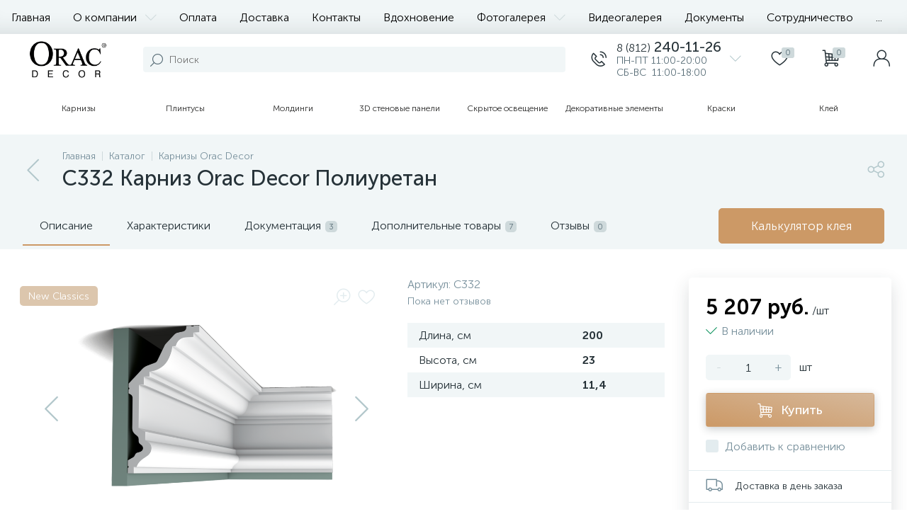

--- FILE ---
content_type: text/html; charset=UTF-8
request_url: https://decor.top/catalog/karnizy/c332_karniz_orac_decor_poliuretan/
body_size: 121422
content:
<!DOCTYPE html>
<html lang="ru">
	<head>
 <!-- Leadball code -->
<script type="text/javascript">(function() { var s = document.createElement("script"); 
s.type = "text/javascript"; 
s.async = true; 
s.src = "https://leadball.ru/whats/float.php?id=uqsA4sEjLyAdnZ6EOa7w"; 
var wuqsA4s = document.getElementsByTagName("script")[0]; 
wuqsA4s.parentNode.insertBefore(s, wuqsA4s); } )();</script>
<!-- Leadball code end -->
<script src="//code.jivo.ru/widget/UqS0r2pLZA" async></script>
 <meta http-equiv="X-UA-Compatible" content="IE=edge" />
 <meta name="viewport" content="width=device-width, initial-scale=1, maximum-scale=1, user-scalable=no" />
 <link rel="preload" href="/bitrix/templates/enext/fonts/MuseoSansCyrl-300.woff" as="font" type="font/woff" crossorigin />
 <link rel="preload" href="/bitrix/templates/enext/fonts/MuseoSansCyrl-500.woff" as="font" type="font/woff" crossorigin />
 <link rel="preload" href="/bitrix/templates/enext/fonts/MuseoSansCyrl-700.woff" as="font" type="font/woff" crossorigin />
 <link rel="stylesheet" href="/css/new.css?r=2333">
 <title>Купить C332 Карниз Orac Decor Полиуретан Orac Decor по низкой цене в интернет-магазине</title>
 <meta http-equiv="Content-Type" content="text/html; charset=UTF-8" />
<meta name="robots" content="index, follow" />
<meta name="keywords" content="купить c332 карниз orac decor полиуретан Orac Decor, c332 карниз orac decor полиуретан Orac Decor цена, каталог c332 карниз orac decor полиуретан Orac Decor" />
<meta name="description" content="Купить C332 Карниз Orac Decor Полиуретан Orac Decor Бельгия у партнера бренда в СПб. Гибкие условия скидок, быстрая доставка." />
<link rel="canonical" href="https://decor.top/catalog/karnizy/c332_karniz_orac_decor_poliuretan/" />
<link href="/bitrix/js/altop.enext/intlTelInput/css/intlTelInput.min.css?174194721018584" type="text/css" rel="stylesheet" />
<link href="/bitrix/js/ui/design-tokens/dist/ui.design-tokens.css?174205072826358" type="text/css" rel="stylesheet" />
<link href="/bitrix/js/ui/fonts/opensans/ui.font.opensans.css?17420501812555" type="text/css" rel="stylesheet" />
<link href="/bitrix/js/main/popup/dist/main.popup.bundle.css?174205099629852" type="text/css" rel="stylesheet" />
<link href="/bitrix/templates/enext/components/bitrix/catalog/.default/style.css?174194727216837" type="text/css" rel="stylesheet" />
<link href="/bitrix/templates/enext/components/bitrix/catalog.element/.default/style.css?174194727291181" type="text/css" rel="stylesheet" />
<link href="/bitrix/templates/enext/js/owlCarousel/owl.carousel.min.css?17419472682895" type="text/css" rel="stylesheet" />
<link href="/bitrix/templates/enext/components/bitrix/sale.products.gift/.default/style.css?17419472682615" type="text/css" rel="stylesheet" />
<link href="/bitrix/templates/enext/components/bitrix/catalog.product.subscribe/.default/style.min.css?17419472721674" type="text/css" rel="stylesheet" />
<link href="/bitrix/templates/enext/components/bitrix/catalog.item/.default/style.css?174194727256486" type="text/css" rel="stylesheet" />
<link href="/bitrix/components/altop/quick.order.enext/templates/.default/style.css?1741947220442" type="text/css" rel="stylesheet" />
<link href="/bitrix/templates/enext/components/bitrix/catalog.section/.default/style.css?17419472685680" type="text/css" rel="stylesheet" />
<link href="/bitrix/templates/enext/components/bitrix/catalog.product.subscribe/.default/style.css?17419472721879" type="text/css" rel="stylesheet" />
<link href="/bitrix/templates/enext/components/bitrix/news.list/reviews/style.css?174194727246289" type="text/css" rel="stylesheet" />
<link href="/bitrix/components/altop/add.review.enext/templates/slide_panel/style.min.css?17419472201936" type="text/css" rel="stylesheet" />
<link href="/bitrix/templates/enext/js/jquery.filer/jquery.filer.min.css?17419472684080" type="text/css" rel="stylesheet" />
<link href="/bitrix/templates/enext/js/fancybox/jquery.fancybox.css?17419472684895" type="text/css" rel="stylesheet" />
<link href="/bitrix/templates/enext/components/bitrix/sale.prediction.product.detail/.default/style.css?17419472721876" type="text/css" rel="stylesheet" />
<link href="/bitrix/templates/enext/css/animation.min.css?17419472732151" type="text/css" data-template-style="true" rel="stylesheet" />
<link href="/bitrix/templates/enext/css/csshake-default.min.css?17419472733410" type="text/css" data-template-style="true" rel="stylesheet" />
<link href="/bitrix/templates/enext/js/scrollbar/jquery.scrollbar.min.css?17419472682962" type="text/css" data-template-style="true" rel="stylesheet" />
<link href="/bitrix/templates/enext/css/bootstrap.min.css?1741947273121339" type="text/css" data-template-style="true" rel="stylesheet" />
<link href="/bitrix/templates/enext/css/uinext2020min.min.css?17419472733133" type="text/css" data-template-style="true" rel="stylesheet" />
<link href="/bitrix/templates/enext/css/famin.min.css?1741947273929" type="text/css" data-template-style="true" rel="stylesheet" />
<link href="/bitrix/templates/enext/components/bitrix/menu/horizontal_multilevel/style.css?17419472684970" type="text/css" data-template-style="true" rel="stylesheet" />
<link href="/bitrix/components/altop/search.title/templates/visual/style.css?17419472203401" type="text/css" data-template-style="true" rel="stylesheet" />
<link href="/bitrix/templates/enext/components/bitrix/sale.location.selector.search/slide_panel/style.min.css?17419472723329" type="text/css" data-template-style="true" rel="stylesheet" />
<link href="/bitrix/templates/enext/components/bitrix/menu/user_menu/style.css?17419472682486" type="text/css" data-template-style="true" rel="stylesheet" />
<link href="/bitrix/templates/enext/components/bitrix/menu/catalog_menu_option_3_4_5_new/style.css?174194726817755" type="text/css" data-template-style="true" rel="stylesheet" />
<link href="/bitrix/templates/enext/components/bitrix/menu/catalog_menu_option_3_4_5/style.css?174194726814395" type="text/css" data-template-style="true" rel="stylesheet" />
<link href="/bitrix/templates/enext/components/bitrix/catalog.compare.list/.default/style.css?17419472682666" type="text/css" data-template-style="true" rel="stylesheet" />
<link href="/bitrix/templates/enext/styles.css?174913776613572" type="text/css" data-template-style="true" rel="stylesheet" />
<link href="/bitrix/templates/enext/template_styles.css?174913776641427" type="text/css" data-template-style="true" rel="stylesheet" />
<link href="/bitrix/templates/enext/colors.min.css?174194727352835" type="text/css" data-template-style="true" rel="stylesheet" />
<link href="/bitrix/templates/enext/schemes/CUSTOM_s1/colors.min.css?174194726837354" type="text/css" data-template-style="true" rel="stylesheet" />
<link href="/bitrix/templates/enext/custom.css?1741947268166" type="text/css" data-template-style="true" rel="stylesheet" />
<script>if(!window.BX)window.BX={};if(!window.BX.message)window.BX.message=function(mess){if(typeof mess==='object'){for(let i in mess) {BX.message[i]=mess[i];} return true;}};</script>
<script>(window.BX||top.BX).message({"JS_CORE_LOADING":"Загрузка...","JS_CORE_NO_DATA":"- Нет данных -","JS_CORE_WINDOW_CLOSE":"Закрыть","JS_CORE_WINDOW_EXPAND":"Развернуть","JS_CORE_WINDOW_NARROW":"Свернуть в окно","JS_CORE_WINDOW_SAVE":"Сохранить","JS_CORE_WINDOW_CANCEL":"Отменить","JS_CORE_WINDOW_CONTINUE":"Продолжить","JS_CORE_H":"ч","JS_CORE_M":"м","JS_CORE_S":"с","JSADM_AI_HIDE_EXTRA":"Скрыть лишние","JSADM_AI_ALL_NOTIF":"Показать все","JSADM_AUTH_REQ":"Требуется авторизация!","JS_CORE_WINDOW_AUTH":"Войти","JS_CORE_IMAGE_FULL":"Полный размер"});</script>

<script src="/bitrix/js/main/core/core.js?1742051040498479"></script>

<script>BX.Runtime.registerExtension({"name":"main.core","namespace":"BX","loaded":true});</script>
<script>BX.setJSList(["\/bitrix\/js\/main\/core\/core_ajax.js","\/bitrix\/js\/main\/core\/core_promise.js","\/bitrix\/js\/main\/polyfill\/promise\/js\/promise.js","\/bitrix\/js\/main\/loadext\/loadext.js","\/bitrix\/js\/main\/loadext\/extension.js","\/bitrix\/js\/main\/polyfill\/promise\/js\/promise.js","\/bitrix\/js\/main\/polyfill\/find\/js\/find.js","\/bitrix\/js\/main\/polyfill\/includes\/js\/includes.js","\/bitrix\/js\/main\/polyfill\/matches\/js\/matches.js","\/bitrix\/js\/ui\/polyfill\/closest\/js\/closest.js","\/bitrix\/js\/main\/polyfill\/fill\/main.polyfill.fill.js","\/bitrix\/js\/main\/polyfill\/find\/js\/find.js","\/bitrix\/js\/main\/polyfill\/matches\/js\/matches.js","\/bitrix\/js\/main\/polyfill\/core\/dist\/polyfill.bundle.js","\/bitrix\/js\/main\/core\/core.js","\/bitrix\/js\/main\/polyfill\/intersectionobserver\/js\/intersectionobserver.js","\/bitrix\/js\/main\/lazyload\/dist\/lazyload.bundle.js","\/bitrix\/js\/main\/polyfill\/core\/dist\/polyfill.bundle.js","\/bitrix\/js\/main\/parambag\/dist\/parambag.bundle.js"]);
</script>
<script>BX.Runtime.registerExtension({"name":"pull.protobuf","namespace":"BX","loaded":true});</script>
<script>BX.Runtime.registerExtension({"name":"rest.client","namespace":"window","loaded":true});</script>
<script>(window.BX||top.BX).message({"pull_server_enabled":"N","pull_config_timestamp":0,"shared_worker_allowed":"Y","pull_guest_mode":"N","pull_guest_user_id":0,"pull_worker_mtime":1747314783});(window.BX||top.BX).message({"PULL_OLD_REVISION":"Для продолжения корректной работы с сайтом необходимо перезагрузить страницу."});</script>
<script>BX.Runtime.registerExtension({"name":"pull.client","namespace":"BX","loaded":true});</script>
<script>BX.Runtime.registerExtension({"name":"pull","namespace":"window","loaded":true});</script>
<script>BX.Runtime.registerExtension({"name":"fx","namespace":"window","loaded":true});</script>
<script>BX.Runtime.registerExtension({"name":"jquery2","namespace":"window","loaded":true});</script>
<script>(window.BX||top.BX).message({"ENEXT_ITI_COUNTRY_AF":"Афганистан","ENEXT_ITI_COUNTRY_AL":"Албания","ENEXT_ITI_COUNTRY_DZ":"Алжир","ENEXT_ITI_COUNTRY_AS":"Американское Самоа","ENEXT_ITI_COUNTRY_AD":"Андорра","ENEXT_ITI_COUNTRY_AO":"Ангола","ENEXT_ITI_COUNTRY_AI":"Ангилья","ENEXT_ITI_COUNTRY_AG":"Антигуа и Барбуда","ENEXT_ITI_COUNTRY_AR":"Аргентина","ENEXT_ITI_COUNTRY_AM":"Армения","ENEXT_ITI_COUNTRY_AW":"Аруба","ENEXT_ITI_COUNTRY_AU":"Австралия","ENEXT_ITI_COUNTRY_AT":"Австрия","ENEXT_ITI_COUNTRY_AZ":"Азербайджан","ENEXT_ITI_COUNTRY_BS":"Багамские о-ва","ENEXT_ITI_COUNTRY_BH":"Бахрейн","ENEXT_ITI_COUNTRY_BD":"Бангладеш","ENEXT_ITI_COUNTRY_BB":"Барбадос","ENEXT_ITI_COUNTRY_BY":"Беларусь","ENEXT_ITI_COUNTRY_BE":"Бельгия","ENEXT_ITI_COUNTRY_BZ":"Белиз","ENEXT_ITI_COUNTRY_BJ":"Бенин","ENEXT_ITI_COUNTRY_BM":"Бермудские острова","ENEXT_ITI_COUNTRY_BT":"Бутан","ENEXT_ITI_COUNTRY_BO":"Боливия","ENEXT_ITI_COUNTRY_BA":"Босния и Герцеговина","ENEXT_ITI_COUNTRY_BW":"Ботсвана","ENEXT_ITI_COUNTRY_BR":"Бразилия","ENEXT_ITI_COUNTRY_IO":"Британская тер. в ИО","ENEXT_ITI_COUNTRY_VG":"Виргинские острова","ENEXT_ITI_COUNTRY_BN":"Бруней","ENEXT_ITI_COUNTRY_BG":"Болгария","ENEXT_ITI_COUNTRY_BF":"Буркина-Фасо","ENEXT_ITI_COUNTRY_BI":"Бурунди","ENEXT_ITI_COUNTRY_KH":"Камбоджа","ENEXT_ITI_COUNTRY_CM":"Камерун","ENEXT_ITI_COUNTRY_CA":"Канада","ENEXT_ITI_COUNTRY_CV":"Кабо-Верде","ENEXT_ITI_COUNTRY_BQ":"Карибские Нидерланды","ENEXT_ITI_COUNTRY_KY":"Каймановы острова","ENEXT_ITI_COUNTRY_CF":"ЦАР","ENEXT_ITI_COUNTRY_TD":"Чад","ENEXT_ITI_COUNTRY_CL":"Чили","ENEXT_ITI_COUNTRY_CN":"Китай","ENEXT_ITI_COUNTRY_CX":"Остров Рождества","ENEXT_ITI_COUNTRY_CC":"Кокосовые острова","ENEXT_ITI_COUNTRY_CO":"Колумбия","ENEXT_ITI_COUNTRY_KM":"Коморские острова","ENEXT_ITI_COUNTRY_CD":"Конго (ДРК)","ENEXT_ITI_COUNTRY_CG":"Конго (Республика)","ENEXT_ITI_COUNTRY_CK":"Острова Кука","ENEXT_ITI_COUNTRY_CR":"Коста Рика","ENEXT_ITI_COUNTRY_CI":"Кот-д\u0027Ивуар","ENEXT_ITI_COUNTRY_HR":"Хорватия","ENEXT_ITI_COUNTRY_CU":"Куба","ENEXT_ITI_COUNTRY_CW":"Курасао","ENEXT_ITI_COUNTRY_CY":"Кипр","ENEXT_ITI_COUNTRY_CZ":"Чехия","ENEXT_ITI_COUNTRY_DK":"Дания","ENEXT_ITI_COUNTRY_DJ":"Джибути","ENEXT_ITI_COUNTRY_DM":"Доминика","ENEXT_ITI_COUNTRY_DO":"Доминикана","ENEXT_ITI_COUNTRY_EC":"Эквадор","ENEXT_ITI_COUNTRY_EG":"Египет","ENEXT_ITI_COUNTRY_SV":"Сальвадор","ENEXT_ITI_COUNTRY_GQ":"Экваториальная Гвинея","ENEXT_ITI_COUNTRY_ER":"Эритрея","ENEXT_ITI_COUNTRY_EE":"Эстония","ENEXT_ITI_COUNTRY_ET":"Эфиопия","ENEXT_ITI_COUNTRY_FK":"Фолклендские острова","ENEXT_ITI_COUNTRY_FO":"Фарерские острова","ENEXT_ITI_COUNTRY_FJ":"Фиджи","ENEXT_ITI_COUNTRY_FI":"Финляндия","ENEXT_ITI_COUNTRY_FR":"Франция","ENEXT_ITI_COUNTRY_GF":"Французская Гвиана","ENEXT_ITI_COUNTRY_PF":"Французская Полинезия","ENEXT_ITI_COUNTRY_GA":"Габон","ENEXT_ITI_COUNTRY_GM":"Гамбия","ENEXT_ITI_COUNTRY_GE":"Грузия","ENEXT_ITI_COUNTRY_DE":"Германия","ENEXT_ITI_COUNTRY_GH":"Гана","ENEXT_ITI_COUNTRY_GI":"Гибралтар","ENEXT_ITI_COUNTRY_GR":"Греция","ENEXT_ITI_COUNTRY_GL":"Гренландия","ENEXT_ITI_COUNTRY_GD":"Гренада","ENEXT_ITI_COUNTRY_GP":"Гваделупа","ENEXT_ITI_COUNTRY_GU":"Гуам","ENEXT_ITI_COUNTRY_GT":"Гватемала","ENEXT_ITI_COUNTRY_GG":"Гернси","ENEXT_ITI_COUNTRY_GN":"Гвинея","ENEXT_ITI_COUNTRY_GW":"Гвинея-Бисау","ENEXT_ITI_COUNTRY_GY":"Гайана","ENEXT_ITI_COUNTRY_HT":"Гаити","ENEXT_ITI_COUNTRY_HN":"Гондурас","ENEXT_ITI_COUNTRY_HK":"Гонконг","ENEXT_ITI_COUNTRY_HU":"Венгрия","ENEXT_ITI_COUNTRY_IS":"Исландия","ENEXT_ITI_COUNTRY_IN":"Индия","ENEXT_ITI_COUNTRY_ID":"Индонезия","ENEXT_ITI_COUNTRY_IR":"Иран","ENEXT_ITI_COUNTRY_IQ":"Ирак","ENEXT_ITI_COUNTRY_IE":"Ирландия","ENEXT_ITI_COUNTRY_IM":"Остров Мэн","ENEXT_ITI_COUNTRY_IL":"Израиль","ENEXT_ITI_COUNTRY_IT":"Италия","ENEXT_ITI_COUNTRY_JM":"Ямайка","ENEXT_ITI_COUNTRY_JP":"Япония","ENEXT_ITI_COUNTRY_JE":"Джерси","ENEXT_ITI_COUNTRY_JO":"Иордания","ENEXT_ITI_COUNTRY_KZ":"Казахстан","ENEXT_ITI_COUNTRY_KE":"Кения","ENEXT_ITI_COUNTRY_KI":"Кирибати","ENEXT_ITI_COUNTRY_XK":"Косово","ENEXT_ITI_COUNTRY_KW":"Кувейт","ENEXT_ITI_COUNTRY_KG":"Киргизия","ENEXT_ITI_COUNTRY_LA":"Лаос","ENEXT_ITI_COUNTRY_LV":"Латвия","ENEXT_ITI_COUNTRY_LB":"Ливан","ENEXT_ITI_COUNTRY_LS":"Лесото","ENEXT_ITI_COUNTRY_LR":"Либерия","ENEXT_ITI_COUNTRY_LY":"Ливия","ENEXT_ITI_COUNTRY_LI":"Лихтенштейн","ENEXT_ITI_COUNTRY_LT":"Литва","ENEXT_ITI_COUNTRY_LU":"Люксембург","ENEXT_ITI_COUNTRY_MO":"Макао","ENEXT_ITI_COUNTRY_MK":"Македония","ENEXT_ITI_COUNTRY_MG":"Мадагаскар","ENEXT_ITI_COUNTRY_MW":"Малави","ENEXT_ITI_COUNTRY_MY":"Малайзия","ENEXT_ITI_COUNTRY_MV":"Мальдивы","ENEXT_ITI_COUNTRY_ML":"Мали","ENEXT_ITI_COUNTRY_MT":"Мальта","ENEXT_ITI_COUNTRY_MH":"Маршалловы острова","ENEXT_ITI_COUNTRY_MQ":"Мартиника","ENEXT_ITI_COUNTRY_MR":"Мавритания","ENEXT_ITI_COUNTRY_MU":"Маврикий","ENEXT_ITI_COUNTRY_YT":"Майотта","ENEXT_ITI_COUNTRY_MX":"Мексика","ENEXT_ITI_COUNTRY_FM":"Микронезия","ENEXT_ITI_COUNTRY_MD":"Молдова","ENEXT_ITI_COUNTRY_MC":"Монако","ENEXT_ITI_COUNTRY_MN":"Монголия","ENEXT_ITI_COUNTRY_ME":"Черногория","ENEXT_ITI_COUNTRY_MS":"Монсеррат","ENEXT_ITI_COUNTRY_MA":"Марокко","ENEXT_ITI_COUNTRY_MZ":"Мозамбик","ENEXT_ITI_COUNTRY_MM":"Мьянма","ENEXT_ITI_COUNTRY_NA":"Намибия","ENEXT_ITI_COUNTRY_NR":"Науру","ENEXT_ITI_COUNTRY_NP":"Непал","ENEXT_ITI_COUNTRY_NL":"Нидерланды","ENEXT_ITI_COUNTRY_NC":"Новая Каледония","ENEXT_ITI_COUNTRY_NZ":"Новая Зеландия","ENEXT_ITI_COUNTRY_NI":"Никарагуа","ENEXT_ITI_COUNTRY_NE":"Нигер","ENEXT_ITI_COUNTRY_NG":"Нигерия","ENEXT_ITI_COUNTRY_NU":"Ниуэ","ENEXT_ITI_COUNTRY_NF":"Остров Норфолк","ENEXT_ITI_COUNTRY_KP":"Северная Корея","ENEXT_ITI_COUNTRY_MP":"СМО","ENEXT_ITI_COUNTRY_NO":"Норвегия","ENEXT_ITI_COUNTRY_OM":"Оман","ENEXT_ITI_COUNTRY_PK":"Пакистан","ENEXT_ITI_COUNTRY_PW":"Палау","ENEXT_ITI_COUNTRY_PS":"Палестина","ENEXT_ITI_COUNTRY_PA":"Панама","ENEXT_ITI_COUNTRY_PG":"Папуа - Новая Гвинея","ENEXT_ITI_COUNTRY_PY":"Парагвай","ENEXT_ITI_COUNTRY_PE":"Перу","ENEXT_ITI_COUNTRY_PH":"Филиппины","ENEXT_ITI_COUNTRY_PL":"Польша","ENEXT_ITI_COUNTRY_PT":"Португалия","ENEXT_ITI_COUNTRY_PR":"Пуэрто-Рико","ENEXT_ITI_COUNTRY_QA":"Катар","ENEXT_ITI_COUNTRY_RE":"Реюньон","ENEXT_ITI_COUNTRY_RO":"Румыния","ENEXT_ITI_COUNTRY_RU":"Россия","ENEXT_ITI_COUNTRY_RW":"Руанда","ENEXT_ITI_COUNTRY_BL":"Сен-Бартелеми","ENEXT_ITI_COUNTRY_SH":"Остров Святой Елены","ENEXT_ITI_COUNTRY_KN":"Сент-Китс и Невис","ENEXT_ITI_COUNTRY_LC":"Сент-Люсия","ENEXT_ITI_COUNTRY_MF":"Сен-Мартен","ENEXT_ITI_COUNTRY_PM":"Сен-Пьер и Микелон","ENEXT_ITI_COUNTRY_VC":"Сент-Винсент и Гренадины","ENEXT_ITI_COUNTRY_WS":"Самоа","ENEXT_ITI_COUNTRY_SM":"Сан-Марино","ENEXT_ITI_COUNTRY_ST":"Сан-Томе и Принсипи","ENEXT_ITI_COUNTRY_SA":"Саудовская Аравия","ENEXT_ITI_COUNTRY_SN":"Сенегал","ENEXT_ITI_COUNTRY_RS":"Сербия","ENEXT_ITI_COUNTRY_SC":"Сейшельские острова","ENEXT_ITI_COUNTRY_SL":"Сьерра-Леоне","ENEXT_ITI_COUNTRY_SG":"Сингапур","ENEXT_ITI_COUNTRY_SX":"Синт-Мартен","ENEXT_ITI_COUNTRY_SK":"Словакия","ENEXT_ITI_COUNTRY_SI":"Словения","ENEXT_ITI_COUNTRY_SB":"Соломоновы острова","ENEXT_ITI_COUNTRY_SO":"Сомали","ENEXT_ITI_COUNTRY_ZA":"Южная Африка","ENEXT_ITI_COUNTRY_KR":"Южная Корея","ENEXT_ITI_COUNTRY_SS":"Южный Судан","ENEXT_ITI_COUNTRY_ES":"Испания","ENEXT_ITI_COUNTRY_LK":"Шри-Ланка","ENEXT_ITI_COUNTRY_SD":"Судан","ENEXT_ITI_COUNTRY_SR":"Суринам","ENEXT_ITI_COUNTRY_SJ":"Шпицберген и Ян Майен","ENEXT_ITI_COUNTRY_SZ":"Свазиленд","ENEXT_ITI_COUNTRY_SE":"Швеция","ENEXT_ITI_COUNTRY_CH":"Швейцария","ENEXT_ITI_COUNTRY_SY":"Сирия","ENEXT_ITI_COUNTRY_TW":"Тайвань","ENEXT_ITI_COUNTRY_TJ":"Таджикистан","ENEXT_ITI_COUNTRY_TZ":"Танзания","ENEXT_ITI_COUNTRY_TH":"Таиланд","ENEXT_ITI_COUNTRY_TL":"Восточный Тимор","ENEXT_ITI_COUNTRY_TG":"Того","ENEXT_ITI_COUNTRY_TK":"Токелау","ENEXT_ITI_COUNTRY_TO":"Тонга","ENEXT_ITI_COUNTRY_TT":"Тринидад и Тобаго","ENEXT_ITI_COUNTRY_TN":"Тунис","ENEXT_ITI_COUNTRY_TR":"Турция","ENEXT_ITI_COUNTRY_TM":"Туркменистан","ENEXT_ITI_COUNTRY_TC":"Острова Теркс и Кайкос","ENEXT_ITI_COUNTRY_TV":"Тувалу","ENEXT_ITI_COUNTRY_VI":"Виргинские острова США","ENEXT_ITI_COUNTRY_UG":"Уганда","ENEXT_ITI_COUNTRY_UA":"Украина","ENEXT_ITI_COUNTRY_AE":"ОАЭ","ENEXT_ITI_COUNTRY_GB":"Великобритания","ENEXT_ITI_COUNTRY_US":"США","ENEXT_ITI_COUNTRY_UY":"Уругвай","ENEXT_ITI_COUNTRY_UZ":"Узбекистан","ENEXT_ITI_COUNTRY_VU":"Вануату","ENEXT_ITI_COUNTRY_VA":"Ватикан","ENEXT_ITI_COUNTRY_VE":"Венесуэла","ENEXT_ITI_COUNTRY_VN":"Вьетнам","ENEXT_ITI_COUNTRY_WF":"Уоллис и Футуна","ENEXT_ITI_COUNTRY_EH":"Западная Сахара","ENEXT_ITI_COUNTRY_YE":"Йемен","ENEXT_ITI_COUNTRY_ZM":"Замбия","ENEXT_ITI_COUNTRY_ZW":"Зимбабве","ENEXT_ITI_COUNTRY_AX":"Аландские острова"});</script>
<script>BX.Runtime.registerExtension({"name":"enextIntlTelInput","namespace":"window","loaded":true});</script>
<script>BX.Runtime.registerExtension({"name":"ui.design-tokens","namespace":"window","loaded":true});</script>
<script>BX.Runtime.registerExtension({"name":"ui.fonts.opensans","namespace":"window","loaded":true});</script>
<script>BX.Runtime.registerExtension({"name":"main.popup","namespace":"BX.Main","loaded":true});</script>
<script>BX.Runtime.registerExtension({"name":"popup","namespace":"window","loaded":true});</script>
<script type="extension/settings" data-extension="currency.currency-core">{"region":"ru"}</script>
<script>BX.Runtime.registerExtension({"name":"currency.currency-core","namespace":"BX.Currency","loaded":true});</script>
<script>BX.Runtime.registerExtension({"name":"currency","namespace":"window","loaded":true});</script>
<script>(window.BX||top.BX).message({"LANGUAGE_ID":"ru","FORMAT_DATE":"DD.MM.YYYY","FORMAT_DATETIME":"DD.MM.YYYY HH:MI:SS","COOKIE_PREFIX":"DECOR","SERVER_TZ_OFFSET":"0","UTF_MODE":"Y","SITE_ID":"s1","SITE_DIR":"\/","USER_ID":"","SERVER_TIME":1768558123,"USER_TZ_OFFSET":0,"USER_TZ_AUTO":"Y","bitrix_sessid":"a1635fa54690e6ae206dca804f890d65"});</script>


<script src="/bitrix/js/pull/protobuf/protobuf.js?1741947213274055"></script>
<script src="/bitrix/js/pull/protobuf/model.js?174194721370928"></script>
<script src="/bitrix/js/rest/client/rest.client.js?174194721017414"></script>
<script src="/bitrix/js/pull/client/pull.client.js?174731478483861"></script>
<script src="/bitrix/js/main/core/core_fx.js?174194721016888"></script>
<script src="/bitrix/js/main/jquery/jquery-2.2.4.min.js?174194721385578"></script>
<script src="/bitrix/js/altop.enext/intlTelInput/intlTelInput.min.js?174194721036995"></script>
<script src="/bitrix/js/main/popup/dist/main.popup.bundle.js?1742050996117175"></script>
<script src="/bitrix/js/currency/currency-core/dist/currency-core.bundle.js?17420373158800"></script>
<script src="/bitrix/js/currency/core_currency.js?17420373151181"></script>
<script>
 (function () {
 "use strict";

 var counter = function ()
 {
 var cookie = (function (name) {
 var parts = ("; " + document.cookie).split("; " + name + "=");
 if (parts.length == 2) {
 try {return JSON.parse(decodeURIComponent(parts.pop().split(";").shift()));}
 catch (e) {}
 }
 })("BITRIX_CONVERSION_CONTEXT_s1");

 if (cookie && cookie.EXPIRE >= BX.message("SERVER_TIME"))
 return;

 var request = new XMLHttpRequest();
 request.open("POST", "/bitrix/tools/conversion/ajax_counter.php", true);
 request.setRequestHeader("Content-type", "application/x-www-form-urlencoded");
 request.send(
 "SITE_ID="+encodeURIComponent("s1")+
 "&sessid="+encodeURIComponent(BX.bitrix_sessid())+
 "&HTTP_REFERER="+encodeURIComponent(document.referrer)
 );
 };

 if (window.frameRequestStart === true)
 BX.addCustomEvent("onFrameDataReceived", counter);
 else
 BX.ready(counter);
 })();
 </script>
<link rel='preload' href='/bitrix/templates/enext/fonts/uinext2020min.woff' as='font' type='font/woff' crossorigin />
<link rel='preload' href='/bitrix/templates/enext/fonts/famin.woff' as='font' type='font/woff' crossorigin />
<link rel='icon' type='image/png' href='/upload/enext/762/9olns19eix4wh758hvzvnws9j8nkoq1c.png' />
<link rel='apple-touch-icon' href='/upload/enext/762/9olns19eix4wh758hvzvnws9j8nkoq1c.png' />
<link rel='apple-touch-icon' sizes='180x180' href='/upload/enext/762/9olns19eix4wh758hvzvnws9j8nkoq1c.png' />
<meta name='theme-color' content='#CC9966' />
<meta name='msapplication-navbutton-color' content='#CC9966' />
<meta name='apple-mobile-web-app-status-bar-style' content='#CC9966' />
<meta property='og:type' content='product' />
<meta property='og:title' content='C332 Карниз Orac Decor Полиуретан' />
<meta property='og:description' content='Купить C332 Карниз Orac Decor Полиуретан Orac Decor Бельгия у партнера бренда в СПб. Гибкие условия скидок, быстрая доставка.' />
<meta property='og:url' content='https://decor.top/catalog/karnizy/c332_karniz_orac_decor_poliuretan/index.php' />
<meta property='og:image' content='https://decor.top/upload/iblock/703/7030e246a4351375528f25c2fc0db182.png' />
<meta property='og:image:width' content='700' />
<meta property='og:image:height' content='700' />
<link rel='image_src' href='https://decor.top/upload/iblock/703/7030e246a4351375528f25c2fc0db182.png' />



<script src="/bitrix/templates/enext/js/bootstrap.min.js?174194726837045"></script>
<script src="/bitrix/templates/enext/js/formValidation.min.js?1741947268129735"></script>
<script src="/bitrix/templates/enext/js/inputmask.min.js?1741947268115795"></script>
<script src="/bitrix/templates/enext/js/jquery.hoverIntent.min.js?17419472681753"></script>
<script src="/bitrix/templates/enext/js/moremenu.min.js?17419472681406"></script>
<script src="/bitrix/templates/enext/js/scrollbar/jquery.scrollbar.min.js?174194726812227"></script>
<script src="/bitrix/templates/enext/js/main.min.js?174194726814473"></script>
<script src="/bitrix/templates/enext/js/custom.js?174194726839"></script>
<script src="/bitrix/templates/enext/components/bitrix/menu/horizontal_multilevel/script.js?17419472683028"></script>
<script src="/local/components/altop/search.title/script.js?17419478848506"></script>
<script src="/bitrix/components/altop/geo.location.enext/templates/.default/script.js?17419472204715"></script>
<script src="/bitrix/templates/enext/components/bitrix/news.list/header_contacts/script.js?174194727017473"></script>
<script src="/bitrix/components/altop/sale.basket.basket.line/templates/.default/script.js?17419472207593"></script>
<script src="/bitrix/components/altop/user.enext/templates/.default/script.js?17419472205882"></script>
<script src="/bitrix/templates/enext/components/bitrix/menu/catalog_menu_option_3_4_5_new/script.js?174194726820377"></script>
<script src="/bitrix/templates/enext/components/bitrix/menu/catalog_menu_option_3_4_5/script.js?174194726820370"></script>
<script src="/bitrix/templates/enext/components/bitrix/catalog.compare.list/.default/script.js?17419472681125"></script>
<script src="/bitrix/templates/enext/components/bitrix/catalog.products.viewed/.default/script.js?17419472681318"></script>
<script src="/bitrix/templates/.default/components/altop/forms.enext/feedback1/script.js?17419472748443"></script>
<script src="/bitrix/templates/enext/components/bitrix/catalog/.default/script.js?174194727211727"></script>
<script src="/bitrix/templates/enext/components/bitrix/catalog.element/.default/script.js?1741947272233367"></script>
<script src="/bitrix/templates/enext/js/owlCarousel/owl.carousel.min.js?174194726842791"></script>
<script src="/bitrix/templates/enext/components/bitrix/sale.products.gift/.default/script.js?17419472685819"></script>
<script src="/bitrix/templates/enext/components/bitrix/catalog.item/.default/script.js?1741947272100817"></script>
<script src="/bitrix/components/altop/quick.order.enext/templates/.default/script.js?174194722013539"></script>
<script src="/bitrix/templates/enext/components/bitrix/catalog.section/.default/script.js?17419472689276"></script>
<script src="/bitrix/templates/enext/components/bitrix/news.list/reviews/script.js?174194727219851"></script>
<script src="/bitrix/templates/enext/js/jquery.filer/jquery.filer.min.js?174194726822415"></script>
<script src="/bitrix/templates/enext/js/fancybox/jquery.fancybox.pack.js?174194726823135"></script>
<script src="/bitrix/templates/enext/components/bitrix/sale.prediction.product.detail/.default/script.js?1741947272604"></script>
<script>var _ba = _ba || []; _ba.push(["aid", "e1fde12b50fd77cafce87e7fcded4a0d"]); _ba.push(["host", "decor.top"]); (function() {var ba = document.createElement("script"); ba.type = "text/javascript"; ba.async = true;ba.src = (document.location.protocol == "https:" ? "https://" : "http://") + "bitrix.info/ba.js";var s = document.getElementsByTagName("script")[0];s.parentNode.insertBefore(ba, s);})();</script>


	</head>
	<body class="slide-menu-option-5">
 <style>.war{text-align: center;
 padding: 10px;
 color: red;}</style>

<!--<div class="war"> На сайте идут работы по изменению цен, при оформление необходимо уточнять наличие и стоимость</div>-->



<div class="page-wrapper">
 <div class="hidden-xs hidden-sm hidden-print top-menu-wrapper">
 <div class="top-menu">
 
<ul class="horizontal-multilevel-menu" id="horizontal-multilevel-menu-obbx_3951543183_LkGdQn"> 
	<li><a href="/">Главная</a></li>
 <li data-entity="dropdown">
 <a href="/about/">О компании <i class="icon-arrow-down"></i></a>
 <ul class="horizontal-multilevel-dropdown-menu" data-entity="dropdown-menu">
 <li>
 <a href="/about/reviews/">Отзывы о компании</a>
 </li>
 <li>
 <a href="/about/rekvizity/">Реквизиты</a>
 </li>
 <li>
 <a href="/about/usloviya-vozvrata/">Условия возврата</a>
 </li>
 </ul></li> <li>
 <a href="/payments/">Оплата</a>
 </li>
 <li>
 <a href="/delivery/">Доставка</a>
 </li>
 <li>
 <a href="/contacts/">Контакты</a>
 </li>
 <li>
 <a href="/articles/">Вдохновение</a>
 </li>
 <li data-entity="dropdown">
 <a href="/gallery/">Фотогалерея <i class="icon-arrow-down"></i></a>
 <ul class="horizontal-multilevel-dropdown-menu" data-entity="dropdown-menu">
 <li>
 <a href="/gallery/dekor-dlya-sten/">Декор стен</a>
 </li>
 <li>
 <a href="/gallery/dekor-potolka/">Декор потолка</a>
 </li>
 <li>
 <a href="/gallery/dekor-pola/">Декор пола</a>
 </li>
 <li>
 <a href="/gallery/dekor-mebeli/">Декор мебели</a>
 </li>
 </ul></li> <li>
 <a href="/videogalereya/">Видеогалерея</a>
 </li>
 <li>
 <a href="/documents/">Документы</a>
 </li>
 <li>
 <a href="/sotrudnichestvo/">Сотрудничество</a>
 </li>
 <li>
 <a href="/kalkulyator-kleya/">Калькулятор клея</a>
 </li>
 <li>
 <a href="/zakazat-obraztsy-orac/">Заказать образцы</a>
 </li>
 </ul>

<script type="text/javascript"> 
	var obbx_3951543183_LkGdQn = new JCHorizontalMultilevelMenu({
 container: 'horizontal-multilevel-menu-obbx_3951543183_LkGdQn'
	});
</script> </div>
 </div>
 <div class="hidden-print top-panel-wrapper"> 
 <div class="top-panel catalog-menu-outside">
 <div class="top-panel__cols">
 <div class="top-panel__col top-panel__thead"> 
 <div class="top-panel__cols"> 
 <div class="top-panel__col top-panel__menu-icon-container hidden-md hidden-lg" data-entity="menu-icon">
 <i class="icon-menu"></i>
 </div>
 
 <div class="top-panel__col top-panel__logo">
 <a href="/"><img width="476" alt="лого орак2.png" src="/upload/medialibrary/b0b/b0bf85df65ece16aa95c4e8bdf1c82e5.png" height="238" title="лого орак2.png"></a> </div>
 </div>
 </div>
 <div class="top-panel__col top-panel__tfoot">
 <div class="top-panel__cols"> 
 
 <div class="top-panel__col top-panel__search-container">
 <a class="top-panel__search-btn hidden-md hidden-lg" href="javascript:void(0)" data-entity="showSearch">
 <span class="top-panel__search-btn-block">
 <i class="icon-search"></i>
 <span class="top-panel__search-btn-title">Поиск</span>
 </span>
 </a>
 <div class="top-panel__search hidden-xs hidden-sm">
 <div id="title-search">
 <form action="/catalog/"> 
 <input type="text" name="q" id="title-search-input" maxlength="50" autocomplete="off" placeholder="Поиск" value="" />
 <i class="icon-search"></i>
 </form>
	</div>

<script>
	BX.ready(function(){
 new JCTitleSearch({
 'WAIT_IMAGE': '<div><span></span></div>',
 'AJAX_PAGE' : '/catalog/karnizy/c332_karniz_orac_decor_poliuretan/',
 'CONTAINER_ID': 'title-search',
 'INPUT_ID': 'title-search-input',
 'MIN_QUERY_LEN': 3
 });
	});
</script>

 </div>
 </div> 
 <div class="hidden top-panel__col top-panel__geo-location">
 
<div class="top-panel__geo-location-block" id="geo-location-obbx_2802721151_AsrmUV">
	<i class="icon-map-marker"></i>
	<!--'start_frame_cache_geo-location-obbx_2802721151_AsrmUV'-->	<span data-entity="city">Местоположение</span>
	<!--'end_frame_cache_geo-location-obbx_2802721151_AsrmUV'--></div>


<script type="text/javascript">
	BX.message({
 GEO_LOCATION_SLIDE_PANEL_TITLE: 'Регион доставки'
	});
	BX.Sale.GeoLocationComponent.init({
 siteId: 's1',
 componentPath: '/bitrix/components/altop/geo.location.enext', 
 parameters: '[base64].3a7bc7d86ce60b80bcdf2230a4e5c4788fef5b80b9b509a383693f25c383014d',
 container: 'geo-location-obbx_2802721151_AsrmUV'
	});
</script> </div>
 
	<div class="top-panel__col top-panel__contacts">
 <a class="top-panel__contacts-block" id="bx_3218110189_25749" href="javascript:void(0)">
 <span class="top-panel__contacts-icon"><i class="icon-phone-call"></i></span>
 <span class="top-panel__contacts-caption hidden-xs hidden-sm">
 <span class="top-panel__contacts-title"><span>8 (812)</span> 240-11-26</span>
 <span class="top-panel__contacts-descr">ПН-ПТ 11:00-20:00<br />
СБ-ВС&nbsp;&nbsp;11:00-18:00</span>
 </span>
 <span class="top-panel__contacts-icon hidden-xs hidden-sm"><i class="icon-arrow-down"></i></span>
 </a>
 <script type="text/javascript">
 BX.message({ 
 HEADER_CONTACTS_TITLE: 'Контакты',
 HEADER_CONTACTS_ITEM_TODAY: 'Сегодня',
 HEADER_CONTACTS_ITEM_24_HOURS: 'Круглосуточно',
 HEADER_CONTACTS_ITEM_OFF: 'Выходной',
 HEADER_CONTACTS_ITEM_BREAK: 'Перерыв',
 HEADER_CONTACTS_TEMPLATE_PATH: '/bitrix/templates/enext/components/bitrix/news.list/header_contacts'
 });
 var obbx_3218110189_25749 = new JCNewsListHeaderContacts({'ITEM':{'ADDRESS':'г. Санкт-Петербург, Дальневосточный пр. 14, МЦ Мебельвуд, 2-й этаж, секция 205','TIMEZONE':'-1','WORKING_HOURS':{'MON':{'WORK_START':'11:00','WORK_END':'20:00','BREAK_START':'','BREAK_END':'','NAME':'ПН'},'TUE':{'WORK_START':'11:00','WORK_END':'20:00','BREAK_START':'','BREAK_END':'','NAME':'ВТ'},'WED':{'WORK_START':'11:00','WORK_END':'20:00','BREAK_START':'','BREAK_END':'','NAME':'СР'},'THU':{'WORK_START':'11:00','WORK_END':'20:00','BREAK_START':'','BREAK_END':'','NAME':'ЧТ'},'FRI':{'WORK_START':'11:00','WORK_END':'20:00','BREAK_START':'','BREAK_END':'','NAME':'ПТ'},'SAT':{'WORK_START':'11:00','WORK_END':'18:00','BREAK_START':'','BREAK_END':'','NAME':'СБ'},'SUN':{'WORK_START':'11:00','WORK_END':'18:00','BREAK_START':'','BREAK_END':'','NAME':'ВС'}},'PHONE':{'VALUE':['+7 (812) 240-11-26'],'DESCRIPTION':['']},'EMAIL':{'VALUE':['info@decor.top'],'DESCRIPTION':['']},'SKYPE':''},'VISUAL':{'ID':'bx_3218110189_25749'}});
 </script>
	</div>
 
<div class="top-panel__col top-panel__mini-cart">
	<script type="text/javascript">
 var bx_basketh3CV5Q = new BitrixSmallCart;
	</script>
	<div id="bx_basketh3CV5Q" class="mini-cart"> 
 <!--'start_frame_cache_bx_basketh3CV5Q'-->	<a class="mini-cart__delay empty" href="/personal/cart/?delay=Y" title="Избранное" data-entity="delay">
 <i class="icon-heart"></i> 
 <span class="mini-cart__count">0</span>
 <span class="mini-cart__title">Избранное</span>
	</a>
	<a class="mini-cart__cart empty" href="javascript:void(0)" title="Корзина" data-entity="cart">
 <i class="icon-cart"></i> 
 <span class="mini-cart__count">0</span>
 <span class="mini-cart__title">Корзина</span>
	</a>
<!--'end_frame_cache_bx_basketh3CV5Q'-->	</div>
	<script type="text/javascript">
 bx_basketh3CV5Q.siteId = "s1";
 bx_basketh3CV5Q.cartId = "bx_basketh3CV5Q";
 bx_basketh3CV5Q.ajaxPath = "/bitrix/components/altop/sale.basket.basket.line/ajax.php";
 bx_basketh3CV5Q.templateName = ".default";
 bx_basketh3CV5Q.arParams = {'PATH_TO_BASKET':'/personal/cart/','CACHE_TYPE':'A','SHOW_DELAY':'Y','SHOW_BASKET':'Y','BASKET_VIEW':'RIGHT','AJAX':'N','~PATH_TO_BASKET':'/personal/cart/','~CACHE_TYPE':'A','~SHOW_DELAY':'Y','~SHOW_BASKET':'Y','~BASKET_VIEW':'RIGHT','~AJAX':'N','cartId':'bx_basketh3CV5Q'};
 bx_basketh3CV5Q.activate();
	</script>
</div> <div class="top-panel__col top-panel__user">
 <!--'start_frame_cache_top-panel__user-link'-->
<a class="top-panel__user-link" href="javascript:void(0)" title="Войти" id="user-obfodefn">
	<span class="top-panel__user-block">
 <i class="icon-user"></i>
 <span class="top-panel__user-title">Войти</span>
	</span>	
</a>

<script type="text/javascript">
	BX.message({
 USER_SLIDE_PANEL_TITLE: 'Авторизация'
	});
	var obfodefn = new JCUserComponent({
 container: 'user-obfodefn',
 isAuth: ''
	});
</script>

<!--'end_frame_cache_top-panel__user-link'--> </div>
 </div>
 </div>
 </div>
 </div>
 </div>
 <section class="nav">
 <div class="container__nav">
 <nav>
 
 

 <ul >
 
<li ><a href="/catalog/karnizy/">Карнизы</a>
<a href="/catalog/karnizy/"> <img width="150" height="120" src="/upload/iblock/904/904c95ada0e1ae968fafb922afdf5ef7.png" alt="" ></a>
 </li>
 


<li ><a href="/catalog/plintusy/">Плинтусы</a>
<a href="/catalog/plintusy/"> <img width="150" height="120" src="/upload/iblock/db0/db056785eaad8c28ff48d2a7e22e1e48.png" alt="" ></a>
 </li>
 


<li ><a href="/catalog/moldingi/">Молдинги</a>
<a href="/catalog/moldingi/"> <img width="150" height="120" src="/upload/iblock/fc6/fc6b466a411565413a09fbd9d91b003d.png" alt="" ></a>
 </li>
 


<li ><a href="/catalog/3d_stenovye_paneli/">3D стеновые панели</a>
<a href="/catalog/3d_stenovye_paneli/"> <img width="150" height="120" src="/upload/iblock/ea8/ea8bd7ef2cd454b1d1cac5b6479a6913.png" alt="" ></a>
 </li>
 


<li ><a href="/catalog/skrytoe_osveshchenie/">Скрытое освещение</a>
<a href="/catalog/skrytoe_osveshchenie/"> <img width="150" height="120" src="/upload/iblock/92a/92a5475af5dd2150242213496a8af185.png" alt="" ></a>
 </li>
 


<li ><a href="/catalog/dekorativnye_elementy/">Декоративные элементы</a>
<a href="/catalog/dekorativnye_elementy/"> <img width="150" height="120" src="/upload/iblock/a75/a75d6e70a4be226ba9f4df154d6a3a7e.png" alt="" ></a>
 </li>
 


<li ><a href="/catalog/kraski/">Краски</a>
<a href="/catalog/kraski/"> <img width="150" height="120" src="/upload/iblock/66b/66b787ad331d2ce80194538f9a11ad8c.png" alt="" ></a>
 </li>
 


<li ><a href="/catalog/kley/">Клей</a>
<a href="/catalog/kley/"> <img width="150" height="120" src="/upload/iblock/56c/56ce2962395aa46762215b7d36cd6fee.png" alt="" ></a>
 </li>
 

	
 </ul>
 </nav>
 </div>
 </section>




 <div class="hidden-xs hidden-sm hidden-print catalog-menu-wrapper">
 <ul class="catalog-menu catalog-menu-item-column scrollbar-inner" id="catalog-menu-obbx_2616014592_rIpOz9" data-entity="dropdown-menu">
 <li class='active'>
 <a href="/catalog/karnizy/">
 <span class="catalog-menu-pic">
 <img src="/upload/iblock/904/904c95ada0e1ae968fafb922afdf5ef7.png" width="150" height="120" alt="Карнизы" title="Карнизы" />
 </span>
 <span class="catalog-menu-text">Карнизы</span>
 <span class="catalog-menu-count">158</span>
 </a>
 </li>
 <li>
 <a href="/catalog/plintusy/">
 <span class="catalog-menu-pic">
 <img src="/upload/iblock/db0/db056785eaad8c28ff48d2a7e22e1e48.png" width="150" height="120" alt="Плинтусы" title="Плинтусы" />
 </span>
 <span class="catalog-menu-text">Плинтусы</span>
 <span class="catalog-menu-count">57</span>
 </a>
 </li>
 <li>
 <a href="/catalog/moldingi/">
 <span class="catalog-menu-pic">
 <img src="/upload/iblock/fc6/fc6b466a411565413a09fbd9d91b003d.png" width="150" height="120" alt="Молдинги" title="Молдинги" />
 </span>
 <span class="catalog-menu-text">Молдинги</span>
 <span class="catalog-menu-count">82</span>
 </a>
 </li>
 <li>
 <a href="/catalog/3d_stenovye_paneli/">
 <span class="catalog-menu-pic">
 <img src="/upload/iblock/ea8/ea8bd7ef2cd454b1d1cac5b6479a6913.png" width="150" height="120" alt="3D стеновые панели" title="3D стеновые панели" />
 </span>
 <span class="catalog-menu-text">3D стеновые панели</span>
 <span class="catalog-menu-count">48</span>
 </a>
 </li>
 <li>
 <a href="/catalog/skrytoe_osveshchenie/">
 <span class="catalog-menu-pic">
 <img src="/upload/iblock/92a/92a5475af5dd2150242213496a8af185.png" width="150" height="120" alt="Скрытое освещение" title="Скрытое освещение" />
 </span>
 <span class="catalog-menu-text">Скрытое освещение</span>
 <span class="catalog-menu-count">34</span>
 </a>
 </li>
 <li>
 <a href="/catalog/dekorativnye_elementy/">
 <span class="catalog-menu-pic">
 <img src="/upload/iblock/a75/a75d6e70a4be226ba9f4df154d6a3a7e.png" width="150" height="120" alt="Декоративные элементы" title="Декоративные элементы" />
 </span>
 <span class="catalog-menu-text">Декоративные элементы</span>
 <span class="catalog-menu-count">45</span>
 </a>
 </li>
 <li>
 <a href="/catalog/kraski/">
 <span class="catalog-menu-pic">
 <img src="/upload/iblock/66b/66b787ad331d2ce80194538f9a11ad8c.png" width="150" height="120" alt="Краски" title="Краски" />
 </span>
 <span class="catalog-menu-text">Краски</span>
 <span class="catalog-menu-count">150</span>
 </a>
 </li>
 <li>
 <a href="/catalog/kley/">
 <span class="catalog-menu-pic">
 <img src="/upload/iblock/56c/56ce2962395aa46762215b7d36cd6fee.png" width="150" height="120" alt="Клей" title="Клей" />
 </span>
 <span class="catalog-menu-text">Клей</span>
 <span class="catalog-menu-count">10</span>
 </a>
 </li>
 </ul>
 <script type="text/javascript">
 BX.message({
 MAIN_MENU: 'Главное меню'
 });
 var obbx_2616014592_rIpOz9 = new JCCatalogMenu({
 inside: false,
 setActive: true,
 openLast: false,
 container: 'catalog-menu-obbx_2616014592_rIpOz9'
 });

 $(function () {
 $('.catalog-menu-item-column').children('[data-entity="dropdown"]').hover(function () {
 $('body').addClass('catalog-menu-hover');
 }, function () {
 $('body').removeClass('catalog-menu-hover');
 })
 })
 </script>
	</div>
 
<div class="catalog-compare-list-container" id="compareList9J9wbd">
	<!--'start_frame_cache_compareList9J9wbd'-->	<div class="catalog-compare-list">	
 <a class="catalog-compare-link" href="/catalog/compare/" title="Сравнить выбранные элементы">
 <span class="catalog-compare-count" data-entity="count">0</span>
 <span class="catalog-compare-title">Сравнить выбранные элементы</span>
 <span class="catalog-compare-icon"><i class="icon-arrow-right"></i></span>
 </a>
	</div>
	<!--'end_frame_cache_compareList9J9wbd'--></div>


<script type="text/javascript">
	var obcompareList9J9wbd = new JCCatalogCompareList({'VISUAL':{'ID':'compareList9J9wbd'},'AJAX':{'url':'/catalog/karnizy/c332_karniz_orac_decor_poliuretan/index.php','reload':{'compare_list_reload':'Y'}}})
</script> <div class="page-container-wrapper"> 
 <div class="hidden-print navigation-wrapper">
 <div class="container-ws">
 <div class="row">
 <div class="col-xs-12">
 <div class="navigation-content">
 <div id="navigation" class="navigation">
 <div class="navigation-block"><a href="/catalog/karnizy/" class="navigation-back"><i class="icon-arrow-left"></i></a><div class="navigation-items"><div class="navigation-breadcrumb" itemscope itemtype="http://schema.org/BreadcrumbList">
 <div class="navigation-breadcrumb__item" id="breadcrumb_0" itemprop="itemListElement" itemscope itemtype="http://schema.org/ListItem">
 
 <a href="/" title="Главная" itemprop="item">
 <span itemprop="name">Главная</span>
 </a>
 <meta itemprop="position" content="1" />
 </div>
 <div class="navigation-breadcrumb__item" id="breadcrumb_1" itemprop="itemListElement" itemscope itemtype="http://schema.org/ListItem">
 <i class="navigation-breadcrumb__separate"></i>
 <a href="/catalog/" title="Каталог" itemprop="item">
 <span itemprop="name">Каталог</span>
 </a>
 <meta itemprop="position" content="2" />
 </div>
 <div class="navigation-breadcrumb__item" id="breadcrumb_2" itemprop="itemListElement" itemscope itemtype="http://schema.org/ListItem">
 <i class="navigation-breadcrumb__separate"></i>
 <a href="/catalog/karnizy/" title="Карнизы Orac Decor" itemprop="item">
 <span itemprop="name">Карнизы Orac Decor</span>
 </a>
 <meta itemprop="position" content="3" />
 </div></div><h1 id="pagetitle" class="navigation-title">C332 Карниз Orac Decor Полиуретан</h1></div></div> </div>
 <div class="navigation-share">
 <div class="navigation-share-icon" data-entity="showShare"><i class="icon-share"></i></div>
 <div class="navigation-share-content" data-entity="shareContent">
 <div class="navigation-share-content-title">Поделиться</div>
 <div class="navigation-share-content-block">
 <script src="//yastatic.net/es5-shims/0.0.2/es5-shims.min.js"></script>
<script src="//yastatic.net/share2/share.js"></script>
<div class="ya-share2" data-services="vkontakte,facebook,odnoklassniki,viber,whatsapp,telegram"></div> </div>
 </div>
 </div>
 </div>
 </div>
 </div>
 </div>
 </div>
 <div class="content-wrapper internal">
 <div class="container-ws">
 <div class="row">
 <div class="col-xs-12">
 

<div class="row">
	<div class="col-xs-12">
 

<style>
.product-item-detail-tabs-block {
 padding: 5px 32px !important;
}

.button-link {
 display: flex;
 font-weight: 500;
 font-size: 17px;
 line-height: 24px;
 display: flex;
 align-items: center;
 color: #fff !important;
 text-decoration: none !important;
 background: #CC9966;
 border: 1px solid #CC9966;
 box-sizing: border-box;
 border-radius: 5px;
 min-width: max-content;
 padding: 0 45px;
 height: 50px;
 transition: none !important;
}

.button-link:hover {
 background:linear-gradient(
0deg
, #A27950 0%, #CC9966 100%) !important;
}

.product-item-detail-tabs-block {
 display: flex;
 align-items: center;
}

@media (max-width: 760px) {
 .button-link {
 height: 40px;
 font-size: 16px;
 padding: 0 15px;
 margin-right: 15px;
 margin-top: 5px;
 }

 .product-item-detail-tabs-block {
 flex-direction: column;
 align-items: flex-start;
 }

 .button-link {
 margin-left: 25px;
 }

 .product-item-detail-tabs-block {
 padding: 5px 0px !important;
 }
}
</style>


<div class="bx-catalog-element" id="bx_117848907_23918" itemscope itemtype="http://schema.org/Product">
 <div class="product-item-detail-tabs-container" id="bx_117848907_23918_tabs">
 <div class="product-item-detail-tabs-block" data-entity="tabs"> 
 <div class="product-item-detail-tabs-scroll">
 <ul class="product-item-detail-tabs-list"> 
 <li class="product-item-detail-tab active" data-entity="tab" data-value="description">Описание</li> 
 <li class="product-item-detail-tab" data-entity="tab" data-value="properties">Характеристики</li>
 <li class="product-item-detail-tab" data-entity="tab" data-value="files-docs">Документация<span>3</span></li>
 <li class="product-item-detail-tab" data-entity="tab" data-value="more-products">Дополнительные товары<span>7</span></li>
 <li class="product-item-detail-tab" data-entity="tab" data-value="reviews">Отзывы<span>0</span></li>
 </ul>
 </div>

 <a href="/kalkulyator-kleya/" class="button-link">Калькулятор клея</a>
 </div>
	</div>
	<div class="product-item-detail-tabs-content" id="bx_117848907_23918_tab_containers">
 <div class="row">
 <div class="col-xs-12 col-md-9 col-ws-left" data-entity="product-container">
 <div class="row" data-entity="tab-container" data-value="description">
 <div class="col-xs-12 col-md-7">
 <div class="product-item-detail-slider-container full" id="bx_117848907_23918_big_slider">
 <span class="product-item-detail-slider-close" data-entity="close-popup"><i class="icon-close"></i></span>
 <div class="product-item-detail-slider-block">
 <span class="product-item-detail-slider-left" data-entity="slider-control-left" style="display: none;"><i class="icon-arrow-left"></i></span>
 <span class="product-item-detail-slider-right" data-entity="slider-control-right" style="display: none;"><i class="icon-arrow-right"></i></span>
 <div class="product-item-detail-markers">
 <span class="product-item-detail-marker-container product-item-detail-marker-container-hidden" id="bx_117848907_23918_dsc_pict">
 <span class="product-item-detail-marker product-item-detail-marker-discount product-item-detail-marker-14px"><span data-entity="dsc-perc-val">0%</span></span>
 </span>
 <span class="product-item-detail-marker-container">
 <span class="product-item-detail-marker product-item-detail-marker-14px" style='background: #DCC6AD;'><span>New Classics</span></span>
 </span>
 </div>
 <div class="product-item-detail-icons-container">
 <div class="product-item-detail-magnifier">
 <i class="icon-scale-plus" data-entity="slider-magnifier"></i>
 </div>
 <div class="product-item-detail-delay" id="bx_117848907_23918_delay_link" title="Отложить" style="display: ;"><i class="icon-heart"></i></div>
 </div>
 <div class="product-item-detail-slider-videos-images-container" data-entity="videos-images-container">
 <div class="product-item-detail-slider-video" data-entity="video" data-id="781281">
 <iframe width="640" height="480" src="https://www.youtube.com/embed/Gkj557qA4dA?rel=0&showinfo=0&enablejsapi=1" frameborder="0" allowfullscreen></iframe>
 </div>
 <div class="product-item-detail-slider-video" data-entity="video" data-id="789104">
 <iframe width="640" height="480" src="https://www.youtube.com/embed/L28go1RHJUc?rel=0&showinfo=0&enablejsapi=1" frameborder="0" allowfullscreen></iframe>
 </div>
 <div class="product-item-detail-slider-video" data-entity="video" data-id="789204">
 <iframe width="640" height="480" src="https://www.youtube.com/embed/wAXOG3NU0vI?rel=0&showinfo=0&enablejsapi=1" frameborder="0" allowfullscreen></iframe>
 </div>
 <div class="product-item-detail-slider-image active" data-entity="image" data-id="230985">
 <img src="/upload/iblock/703/7030e246a4351375528f25c2fc0db182.png" width="700" height="700" alt="C332 Карниз Orac Decor Полиуретан Orac Decor" title="C332 Карниз Orac Decor Полиуретан" itemprop='image'>
 </div>
 <div class="product-item-detail-slider-image" data-entity="image" data-id="230986">
 <img src="/upload/iblock/e42/e42ea20ca2fafc09e0be0e53ebe5acd8.jpg" width="680" height="340" alt="C332 Карниз Orac Decor Полиуретан Orac Decor" title="C332 Карниз Orac Decor Полиуретан">
 </div>
 <div class="product-item-detail-slider-image" data-entity="image" data-id="230987">
 <img src="/upload/iblock/b90/b90b94a3c52068ffd290109e71970014.jpg" width="680" height="680" alt="C332 Карниз Orac Decor Полиуретан Orac Decor" title="C332 Карниз Orac Decor Полиуретан">
 </div>
 <div class="product-item-detail-slider-image" data-entity="image" data-id="230988">
 <img src="/upload/iblock/0c3/0c3116b71e168e75901f3a706c166b84.jpg" width="680" height="680" alt="C332 Карниз Orac Decor Полиуретан Orac Decor" title="C332 Карниз Orac Decor Полиуретан">
 </div>
 </div>
 </div>
 <div class="hidden-xs hidden-sm product-item-detail-slider-controls-block" id="bx_117848907_23918_slider_cont">
 <div class="product-item-detail-slider-controls-video" data-entity="slider-control" data-value="781281">
 <div class="product-item-detail-slider-controls-video-image">
 <img src="https://img.youtube.com/vi/Gkj557qA4dA/default.jpg" alt="C332 Карниз Orac Decor Полиуретан Orac Decor" title="C332 Карниз Orac Decor Полиуретан" />
 </div>
 <div class="product-item-detail-slider-controls-video-play"><i class="icon-play-s"></i></div>
 </div>
 <div class="product-item-detail-slider-controls-video" data-entity="slider-control" data-value="789104">
 <div class="product-item-detail-slider-controls-video-image">
 <img src="https://img.youtube.com/vi/L28go1RHJUc/default.jpg" alt="C332 Карниз Orac Decor Полиуретан Orac Decor" title="C332 Карниз Orac Decor Полиуретан" />
 </div>
 <div class="product-item-detail-slider-controls-video-play"><i class="icon-play-s"></i></div>
 </div>
 <div class="product-item-detail-slider-controls-video" data-entity="slider-control" data-value="789204">
 <div class="product-item-detail-slider-controls-video-image">
 <img src="https://img.youtube.com/vi/wAXOG3NU0vI/default.jpg" alt="C332 Карниз Orac Decor Полиуретан Orac Decor" title="C332 Карниз Orac Decor Полиуретан" />
 </div>
 <div class="product-item-detail-slider-controls-video-play"><i class="icon-play-s"></i></div>
 </div>
 <div class="product-item-detail-slider-controls-image active" data-entity="slider-control" data-value="230985">
 <img src="/upload/resize_cache/iblock/703/80_80_1/7030e246a4351375528f25c2fc0db182.png" width="80" height="80" alt="C332 Карниз Orac Decor Полиуретан Orac Decor" title="C332 Карниз Orac Decor Полиуретан" />
 </div>
 <div class="product-item-detail-slider-controls-image" data-entity="slider-control" data-value="230986">
 <img src="/upload/resize_cache/iblock/e42/80_80_1/e42ea20ca2fafc09e0be0e53ebe5acd8.jpg" width="80" height="40" alt="C332 Карниз Orac Decor Полиуретан Orac Decor" title="C332 Карниз Orac Decor Полиуретан" />
 </div>
 <div class="product-item-detail-slider-controls-image" data-entity="slider-control" data-value="230987">
 <img src="/upload/resize_cache/iblock/b90/80_80_1/b90b94a3c52068ffd290109e71970014.jpg" width="80" height="80" alt="C332 Карниз Orac Decor Полиуретан Orac Decor" title="C332 Карниз Orac Decor Полиуретан" />
 </div>
 <div class="product-item-detail-slider-controls-image" data-entity="slider-control" data-value="230988">
 <img src="/upload/resize_cache/iblock/0c3/80_80_1/0c3116b71e168e75901f3a706c166b84.jpg" width="80" height="80" alt="C332 Карниз Orac Decor Полиуретан Orac Decor" title="C332 Карниз Orac Decor Полиуретан" />
 </div>
 </div>
 </div>
 </div>
 <div class="col-xs-12 col-md-5 product-item-detail-blocks">
 <div class="product-item-detail-article">
 Артикул: <span>C332</span>
 </div>
 
 <div class="product-item-detail-rating">
 <div class="product-item-detail-rating-reviews-count">Пока нет отзывов</div>
 </div>
 <div class="product-item-detail-main-properties-container"> 
 <div class="product-item-detail-properties-block">
 <div class="product-item-detail-properties">
 <div class="product-item-detail-properties-name">Длина, см</div>
 <div class="product-item-detail-properties-val">200</div>
 </div>
 <div class="product-item-detail-properties">
 <div class="product-item-detail-properties-name">Высота, см</div>
 <div class="product-item-detail-properties-val">23</div>
 </div>
 <div class="product-item-detail-properties">
 <div class="product-item-detail-properties-name">Ширина, см</div>
 <div class="product-item-detail-properties-val">11,4</div>
 </div>
 </div>
 </div>
 </div>
 <div class="col-xs-12 product-item-detail-gifts" data-entity="parent-container" style="display: none;">
 <div class="h2" data-entity="header" data-showed="false" style="display: none; opacity: 0;">Выберите один из подарков к этому товару</div>
 
<div class="row sale-products-gift card two_in_row" data-entity="sale-products-gift-container">
 
</div>


<script type="text/javascript">
	BX.message({
 SPG_BASKET_URL: '/personal/cart/',
 SPG_ADD_BASKET_MESSAGE: 'Выбрать',
 SPG_ADD_BASKET_OK_MESSAGE: 'В корзине',
 SPG_BTN_MESSAGE_DETAIL_ITEM: 'Подробнее о товаре'
	});
	var obbx_555007909_jtNo1f = new JCSaleProductsGiftComponent({
 siteId: 's1',
 componentPath: '/bitrix/components/bitrix/sale.products.gift',
 deferredLoad: true,
 initiallyShowHeader: '',
 currentProductId: 23918, 
 template: '.default.85a44f573de7ad36be21a243b3685d42614222a50af1bb55b0e9dc801ba06eaf',
 parameters: '[base64]/[base64]/0L7RgdGC0YPQv9C70LXQvdC40LgiO3M6MTU6Ik1FU1NfQlROX0RFVEFJTCI7czoxODoi0J/[base64].a88d1a10c9c4fd7167f5c1ab0e2f8611b9b3d4f8f649c70ddbc230f683a1607a',
 container: 'sale-products-gift-container'
	});
</script> <script type="text/javascript">
 BX.Currency.setCurrencies([{'CURRENCY':'RUB','FORMAT':{'FORMAT_STRING':'# руб.','DEC_POINT':'.','THOUSANDS_SEP':' ','DECIMALS':2,'THOUSANDS_VARIANT':'S','HIDE_ZERO':'Y'}}]);
 </script>
 </div>
 <div class="col-xs-12 product-item-detail-description" itemprop="description">
 <div class="h2">Описание</div>
 <p style="text-align: justify;">
 Дизайн этой большой модели Cotswold позволяет использовать карниз двумя способами. Здесь мы разместили длинную сторону карниза на стене, чтобы зрительно увеличить высоту помещения.<br>
</p> </div>

 </div> 
 <div class="product-item-detail-tab-content" data-entity="tab-container" data-value="properties">
 <div class="product-item-detail-properties-container">
 <div class="h2">Характеристики</div> 
 <div class="product-item-detail-properties-block">
 
 <div class="product-item-detail-properties">
 <div class="product-item-detail-properties-name">Производитель</div>
 <div class="product-item-detail-properties-val">Orac Decor</div>
 </div>
 
 <div class="product-item-detail-properties">
 <div class="product-item-detail-properties-name">Страна производства</div>
 <div class="product-item-detail-properties-val">Бельгия</div>
 </div>
 
 <div class="product-item-detail-properties">
 <div class="product-item-detail-properties-name">Материал</div>
 <div class="product-item-detail-properties-val">Полиуретан</div>
 </div>
 
 <div class="product-item-detail-properties">
 <div class="product-item-detail-properties-name">Длина, см</div>
 <div class="product-item-detail-properties-val">200</div>
 </div>
 
 <div class="product-item-detail-properties">
 <div class="product-item-detail-properties-name">Высота, см</div>
 <div class="product-item-detail-properties-val">23</div>
 </div>
 
 <div class="product-item-detail-properties">
 <div class="product-item-detail-properties-name">Ширина, см</div>
 <div class="product-item-detail-properties-val">11,4</div>
 </div>
 
 <div class="product-item-detail-properties">
 <div class="product-item-detail-properties-name">Дизайн</div>
 <div class="product-item-detail-properties-val">Гладкий</div>
 </div>
 
 <div class="product-item-detail-properties">
 <div class="product-item-detail-properties-name">Влагостойкость</div>
 <div class="product-item-detail-properties-val">Да</div>
 </div>
 
 <div class="product-item-detail-properties">
 <div class="product-item-detail-properties-name">Под покраску</div>
 <div class="product-item-detail-properties-val">Да</div>
 </div>
 
 </div>
 </div>
 </div>
 <div class="product-item-detail-tab-content" data-entity="tab-container" data-value="files-docs">
 <div class="h2">Документация</div>
 <div class="row product-item-detail-files-docs">
 <!--
 --><div class="col-xs-12 col-md-4">
 <a class="product-item-detail-files-docs-item" href="/upload/iblock/5cc/5cc4019777aadd3a4dac98bf96f7fa90.pdf" target="_blank">
 <div class="product-item-detail-files-docs-icon" data-type="pdf"></div>
 <div class="product-item-detail-files-docs-block">
 <span class="product-item-detail-files-docs-name">Руководство по установке</span>
 <span class="product-item-detail-files-docs-size">Размер: 3.2 Мб</span>
 </div>
 </a>
 </div><!--
 --><!--
 --><div class="col-xs-12 col-md-4">
 <a class="product-item-detail-files-docs-item" href="/upload/iblock/e65/e656e0b9b982d04e8f876b8eadd348cf.pdf" target="_blank">
 <div class="product-item-detail-files-docs-icon" data-type="pdf"></div>
 <div class="product-item-detail-files-docs-block">
 <span class="product-item-detail-files-docs-name">Спецификация материала</span>
 <span class="product-item-detail-files-docs-size">Размер: 1.5 Мб</span>
 </div>
 </a>
 </div><!--
 --><!--
 --><div class="col-xs-12 col-md-4">
 <a class="product-item-detail-files-docs-item" href="/upload/iblock/55e/55ebe5a7741cb77e7a1737eccb5458c8.pdf" target="_blank">
 <div class="product-item-detail-files-docs-icon" data-type="pdf"></div>
 <div class="product-item-detail-files-docs-block">
 <span class="product-item-detail-files-docs-name">Технический рисунок</span>
 <span class="product-item-detail-files-docs-size">Размер: 56.9 Кб</span>
 </div>
 </a>
 </div><!--
 --> </div>
 </div>
 </div>
 <div class="col-xs-12 col-md-3 col-ws-right"> 
 <div class="product-item-detail-ghost-top"></div> 
 <div class="product-item-detail-pay-block">
 <div class="product-item-detail-short-card">
 <div class="product-item-detail-short-card-image">
 <img src="" data-entity="short-card-picture" />
 </div>
 <div class="product-item-detail-short-card-title">C332 Карниз Orac Decor Полиуретан</div>
 </div>
 <div class="product-item-detail-info-container"> 
 <div id="bx_117848907_23918_price">
 <span class="product-item-detail-price-not-set" data-entity="price-current-not-set" style='display:none;'>Не указана цена</span>
 <span class="product-item-detail-price-current" data-entity="price-current">5 207 руб.</span>
 <span class="product-item-detail-price-measure" data-entity="price-measure">/шт</span>
 </div>
 <div class="product-item-detail-price-old" id="bx_117848907_23918_old_price" style='display:none;'></div>
 <div class="product-item-detail-price-economy" id="bx_117848907_23918_price_discount" style='display:none;'></div>
 </div>
 <div class="product-item-detail-info-container" id="bx_117848907_23918_quant_limit">
 <div class="product-item-detail-quantity">
 <i class="icon-ok-b product-item-detail-quantity-icon"></i>
 <span class="product-item-detail-quantity-val">
 В наличии&nbsp; </span>
 </div>
 </div>
 <div class="product-item-detail-info-container" style='display: none;' data-entity="price-ranges-block">
 <div class="product-item-detail-properties-block" data-entity="price-ranges-body">
 </div>
 </div>
 <div class="product-item-detail-info-container" style="" data-entity="quantity-block">
 <div class="product-item-detail-amount"> 
 <a class="product-item-detail-amount-btn-minus" id="bx_117848907_23918_quant_down" href="javascript:void(0)" rel="nofollow">-</a>
 <input class="product-item-detail-amount-input" id="bx_117848907_23918_quantity" type="tel" value="1" />
 <a class="product-item-detail-amount-btn-plus" id="bx_117848907_23918_quant_up" href="javascript:void(0)" rel="nofollow">+</a>
 <div class="product-item-detail-amount-measure" id="bx_117848907_23918_quant_measure">шт</div>
 </div>
 <div class="product-item-detail-total-cost" id="bx_117848907_23918_total_cost" style='display:none;'>Общая стоимость<span data-entity="total-cost"></span></div>
 </div>
 <div class="product-item-detail-button-container" data-entity="main-button-container">
 <div id="bx_117848907_23918_basket_actions">
 <button type="button" class="btn btn-buy" id="bx_117848907_23918_add_basket_link" style="display: ;"><i class="icon-cart"></i><span>Купить</span></button>
 </div>
 <div id="bx_117848907_23918_partners">
 <button type="button" class="btn btn-buy" id="bx_117848907_23918_partners_link" style="display: none;"><i class="icon-cart"></i><span>Купить</span></button>
 <div class="product-item-detail-info-message" style="display: none;" data-entity="partners-message">Вы будете перенаправлены на сайт партнера</div>
 </div>
 <button type="button" class="btn btn-default" id="bx_117848907_23918_ask_price" style="display: none;"><i class="icon-comment"></i><span>Запросить цену</span></button>
 <button type="button" class="btn btn-default" id="bx_117848907_23918_not_avail" style="display: none;"><i class="icon-clock"></i><span>Заказать товар</span></button>
 </div>
 <div class="product-item-detail-compare">
 <label id="bx_117848907_23918_compare_link">
 <input type="checkbox" data-entity="compare-checkbox">
 <span class="product-item-detail-compare-checkbox"><i class="icon-ok-b"></i></span>
 <span class="product-item-detail-compare-title" data-entity="compare-title">Добавить к сравнению</span>
 </label>
 </div>
 <div class="product-item-detail-methods">
 <div class="product-item-detail-method"><i class="icon-delivery"></i><span>Доставка в день заказа</span></div>
 <div class="product-item-detail-method"><i class="icon-cards"></i><span>Наличный и безналичный расчет, банковские карты</span></div>
 </div>
 
<div id="bx_117848907_23918_quick_order" class="product-item-detail-quick-order" style="">
	<div class="quick-order-form">
 <div class="quick-order-form-title">Быстрый заказ</div>
 <form action="javascript:void(0)" data-entity="quickOrderForm"> 
 <input type="hidden" name="MODE" value="PRODUCT" />
 <input type="hidden" name="PRODUCT_ID" value="23918" />
 <input type="hidden" name="PRODUCT_PROPS_VARIABLE" value="prop" />
 <input type="hidden" name="PARTIAL_PRODUCT_PROPERTIES" value="Y" />
 <input type="hidden" name="CART_PROPERTIES" value="czowOiIiOw,," />
 <input type="hidden" name="OFFERS_CART_PROPERTIES" value="YTozOntpOjA7czo3OiJ2b3JzX3NtIjtpOjE7czo2OiJWb2x1bWUiO2k6MjtzOjQ6Imtpc3QiO30," />
 <div class="form-group has-feedback">
 <input type="text" name="PHONE" class="form-control" placeholder="Телефон" inputmode="numeric" />
 <i class="form-control-feedback fv-icon-no-has icon-phone"></i>
 </div>
 <input type="hidden" name="USER_CONSENT_ID" value="1" />
 <input type="hidden" name="USER_CONSENT_URL" value="" />
 <div class="form-group form-group-checkbox form-group-hidden">
 <div class="checkbox">
 
<label data-bx-user-consent="{&quot;id&quot;:1,&quot;sec&quot;:&quot;416jce&quot;,&quot;autoSave&quot;:false,&quot;actionUrl&quot;:&quot;\/bitrix\/components\/bitrix\/main.userconsent.request\/ajax.php&quot;,&quot;replace&quot;:{&quot;button_caption&quot;:&quot;Оформить заказ&quot;,&quot;fields&quot;:[&quot;IP-адрес&quot;]},&quot;url&quot;:null}" class="main-user-consent-request">
	<input type="checkbox" value="Y" name="USER_CONSENT" />
	<span class="check-cont"><span class="check"><i class="icon-ok-b"></i></span></span>
	<a class="check-title">Я даю согласие на обработку моих персональных данных</a>
</label>

<script type="text/html" data-bx-template="main-user-consent-request-loader">
	<div class="main-user-consent-request-popup">
 <div class="main-user-consent-request-popup-cont">
 <div data-bx-head="" class="main-user-consent-request-popup-header"></div>
 <div class="main-user-consent-request-popup-body">
 <div data-bx-loader="" class="main-user-consent-request-loader">
 <svg class="main-user-consent-request-circular" viewBox="25 25 50 50">
 <circle class="main-user-consent-request-path" cx="50" cy="50" r="20" fill="none" stroke-width="1" stroke-miterlimit="10"></circle>
 </svg>
 </div>
 <div data-bx-content="" class="main-user-consent-request-popup-content">
 <div class="main-user-consent-request-popup-textarea-block">
 <textarea disabled data-bx-textarea="" class="main-user-consent-request-popup-text"></textarea>
 </div>
 <div class="main-user-consent-request-popup-buttons">
 <span data-bx-btn-accept="" class="main-user-consent-request-popup-button btn btn-primary">Y</span>
 <span data-bx-btn-reject="" class="main-user-consent-request-popup-button btn btn-default">N</span>
 </div>
 </div>
 </div>
 </div>
	</div>
</script>

<script type="text/javascript">
	function UserConsentControl(params) {
 this.caller = params.caller;
 this.formNode = params.formNode;
 this.controlNode = params.controlNode;
 this.inputNode = params.inputNode;
 this.config = params.config;
	}
	UserConsentControl.prototype = {};

	BX.UserConsent = {
 msg: {
 'title': 'Согласие пользователя',
 'btnAccept': 'Принимаю',
 'btnReject': 'Не принимаю',
 'loading': 'Загрузка..',
 'errTextLoad': 'Не удалось загрузить текст соглашения.'
 },
 events: {
 'save': 'main-user-consent-request-save',
 'refused': 'main-user-consent-request-refused',
 'accepted': 'main-user-consent-request-accepted'
 }, 
 current: null,
 autoSave: false,
 isFormSubmitted: false,
 isConsentSaved: false,
 attributeControl: 'data-bx-user-consent',
 load: function(context) {
 var item = this.find(context)[0];
 if(!item) {
 return null;
 }

 this.bind(item);
 return item;
 }, 
 loadAll: function(context, limit) { 
 this.find(context, limit).forEach(this.bind, this);
 }, 
 loadFromForms: function() {
 var formNodes = document.getElementsByTagName('FORM'); 
 formNodes = BX.convert.nodeListToArray(formNodes); 
 formNodes.forEach(this.loadAll, this);
 },
 find: function(context) {
 if(!context) {
 return [];
 }

 var controlNodes = context.querySelectorAll('[' + this.attributeControl + ']');
 controlNodes = BX.convert.nodeListToArray(controlNodes);
 return controlNodes.map(this.createItem.bind(this, context)).filter(function(item) { return !!item });
 }, 
 bind: function(item) { 
 if(item.config.submitEventName) {
 BX.addCustomEvent(item.config.submitEventName, this.onSubmit.bind(this, item));
 } else if(item.formNode) {
 BX.bind(item.formNode, 'submit', this.onSubmit.bind(this, item));
 }

 BX.bind(item.controlNode, 'click', this.onClick.bind(this, item));
 },
 createItem: function(context, controlNode) {
 var inputNode = controlNode.querySelector('input[type="checkbox"]');
 if(!inputNode) {
 return;
 }

 try {
 var config = JSON.parse(controlNode.getAttribute(this.attributeControl));
 var parameters = {
 'formNode': null,
 'controlNode': controlNode,
 'inputNode': inputNode,
 'config': config
 };

 if(context.tagName == 'FORM') {
 parameters.formNode = context;
 } else {
 parameters.formNode = BX.findParent(inputNode, {tagName: 'FORM'})
 }

 parameters.caller = this;
 return new UserConsentControl(parameters);
 } catch(e) {
 return null;
 }
 }, 
 onClick: function(item, e) {
 this.requestForItem(item);
 e.preventDefault();
 },
 onSubmit: function(item, e) {
 this.isFormSubmitted = true;
 if(this.check(item)) {
 return true;
 } else {
 if(e) {
 e.preventDefault();
 }
 return false;
 }
 },
 check: function(item) {
 if(item.inputNode.checked) {
 this.saveConsent(item);
 return true;
 }

 this.requestForItem(item);
 return false;
 },
 requestForItem: function(item) {
 this.setCurrent(item);
 this.requestConsent(
 item.config.id,
 {
 'sec': item.config.sec,
 'replace': item.config.replace
 },
 this.onAccepted,
 this.onRefused
 );
 },
 setCurrent: function(item) {
 this.current = item;
 this.autoSave = item.config.autoSave;
 this.actionRequestUrl = item.config.actionUrl;
 },
 onAccepted: function() {
 if(!this.current) {
 return;
 }

 var item = this.current;
 this.saveConsent(
 this.current,
 function() {
 BX.onCustomEvent(item, this.events.accepted, []);
 BX.onCustomEvent(this, this.events.accepted, [item]);

 this.isConsentSaved = true;

 if(this.isFormSubmitted && item.formNode && !item.config.submitEventName) {
 BX.submit(item.formNode);
 }
 }
 );

 this.current.inputNode.checked = true;
 BX.onCustomEvent(this.current.formNode, 'OnFormInputUserConsentChange'); 
 this.current = null;
 },
 onRefused: function() {
 BX.onCustomEvent(this.current, this.events.refused, []);
 BX.onCustomEvent(this, this.events.refused, [this.current]);
 this.current.inputNode.checked = false;
 BX.onCustomEvent(this.current.formNode, 'OnFormInputUserConsentChange');
 this.current = null;
 this.isFormSubmitted = false;
 },
 initPopup: function() {
 if(this.popup) {
 return;
 }
 this.popup = {};
 },
 popup: {
 isInit: false,
 caller: null,
 nodes: {
 container: null,
 shadow: null,
 head: null,
 loader: null,
 content: null,
 textarea: null,
 buttonAccept: null,
 buttonReject: null
 },
 onAccept: function() {
 this.hide();
 BX.onCustomEvent(this, 'accept', []);
 },
 onReject: function() {
 this.hide();
 BX.onCustomEvent(this, 'reject', []);
 },
 init: function() {
 if(this.isInit) {
 return true;
 }

 var tmplNode = document.querySelector('script[data-bx-template]');
 if(!tmplNode) {
 return false;
 }

 var popup = document.createElement('DIV');
 popup.innerHTML = tmplNode.innerHTML;
 popup = popup.children[0];
 if(!popup) {
 return false;
 }
 var sPanel = document.querySelector('.slide-panel');
 if(!!sPanel && BX.hasClass(sPanel, 'active'))
 sPanel.insertBefore(popup, sPanel.children[0]);
 else
 document.body.insertBefore(popup, document.body.children[0]);
 
 this.isInit = true;
 this.nodes.container = popup;
 this.nodes.shadow = this.nodes.container.querySelector('[data-bx-shadow]');
 this.nodes.head = this.nodes.container.querySelector('[data-bx-head]');
 this.nodes.loader = this.nodes.container.querySelector('[data-bx-loader]');
 this.nodes.content = this.nodes.container.querySelector('[data-bx-content]');
 this.nodes.textarea = this.nodes.container.querySelector('[data-bx-textarea]');

 this.nodes.buttonAccept = this.nodes.container.querySelector('[data-bx-btn-accept]');
 this.nodes.buttonReject = this.nodes.container.querySelector('[data-bx-btn-reject]');
 this.nodes.buttonAccept.textContent = this.caller.msg.btnAccept;
 this.nodes.buttonReject.textContent = this.caller.msg.btnReject;
 BX.bind(this.nodes.buttonAccept, 'click', this.onAccept.bind(this));
 BX.bind(this.nodes.buttonReject, 'click', this.onReject.bind(this));

 return true;
 },
 setTitle: function(text) {
 if(!this.nodes.head) {
 return;
 }
 this.nodes.head.textContent = text;
 },
 setContent: function(text) {
 if(!this.nodes.textarea) {
 return;
 }
 this.nodes.textarea.textContent = text;
 },
 show: function(isContentVisible) {
 if(typeof isContentVisible == 'boolean') {
 this.nodes.loader.style.display = !isContentVisible ? '' : 'none';
 this.nodes.content.style.display = isContentVisible ? '' : 'none';
 }
 this.nodes.container.style.display = '';
 },
 hide: function() {
 this.nodes.container.style.display = 'none';
 }
 },
 cache: {
 list: [],
 stringifyKey: function(key) {
 return BX.type.isString(key) ? key : JSON.stringify({'key': key});
 },
 set: function(key, data) {
 var item = this.get(key);
 if(item) {
 item.data = data;
 } else {
 this.list.push({
 'key': this.stringifyKey(key),
 'data': data
 });
 }
 },
 getData: function(key) {
 var item = this.get(key);
 return item ? item.data : null;
 },
 get: function(key) {
 key = this.stringifyKey(key);
 var filtered = this.list.filter(function(item) {
 return (item.key == key);
 });
 return (filtered.length > 0 ? filtered[0] : null);
 },
 has: function(key) {
 return !!this.get(key);
 }
 },
 requestConsent: function(id, sendData, onAccepted, onRefused) {
 sendData = sendData || {};
 sendData.id = id;

 var cacheHash = this.cache.stringifyKey(sendData);

 if(!this.popup.isInit) {
 this.popup.caller = this;
 if(!this.popup.init()) {
 return;
 }

 BX.addCustomEvent(this.popup, 'accept', onAccepted.bind(this));
 BX.addCustomEvent(this.popup, 'reject', onRefused.bind(this));
 }

 if(this.current && this.current.config.text) {
 this.cache.set(cacheHash, this.current.config.text);
 }

 if(this.cache.has(cacheHash)) {
 this.setTextToPopup(this.cache.getData(cacheHash));
 } else {
 this.popup.setTitle(this.msg.loading);
 this.popup.show(false);
 this.sendActionRequest(
 'getText', sendData,
 function(data) {
 this.cache.set(cacheHash, data.text || '');
 this.setTextToPopup(this.cache.getData(cacheHash));
 },
 function() {
 this.popup.hide();
 alert(this.msg.errTextLoad);
 }
 );
 }
 },
 setTextToPopup: function(text) {
 // set title from a first line from text.
 var titleBar = '';
 var textTitlePos = text.indexOf("\n");
 var textTitleDotPos = text.indexOf(".");
 textTitlePos = textTitlePos < textTitleDotPos ? textTitlePos : textTitleDotPos;
 if(textTitlePos >= 0 && textTitlePos <= 100) {
 titleBar = text.substr(0, textTitlePos).trim();
 titleBar = titleBar.split(".").map(Function.prototype.call, String.prototype.trim).filter(String)[0];
 }
 this.popup.setTitle(titleBar ? titleBar : this.msg.title);
 this.popup.setContent(text);
 this.popup.show(true);
 },
 saveConsent: function(item, callback) {
 this.setCurrent(item);

 var data = {
 'id': item.config.id,
 'sec': item.config.sec,
 'url': window.location.href
 };
 if(item.config.originId) {
 var originId = item.config.originId;
 if(item.formNode && originId.indexOf('%') >= 0) {
 var inputs = item.formNode.querySelectorAll('input[type="text"], input[type="hidden"]');
 inputs = BX.convert.nodeListToArray(inputs);
 inputs.forEach(function(input) {
 if(!input.name) {
 return;
 }
 originId = originId.replace('%' + input.name + '%', input.value ? input.value : '');
 });
 }
 data.originId = originId;
 }
 if(item.config.originatorId) {
 data.originatorId = item.config.originatorId;
 }

 BX.onCustomEvent(item, this.events.save, [data]);
 BX.onCustomEvent(this, this.events.save, [item, data]);

 if(this.isConsentSaved || !item.config.autoSave) {
 if(callback) {
 callback.apply(this, []);
 }
 } else {
 this.sendActionRequest(
 'saveConsent',
 data,
 callback,
 callback
 );
 }
 },
 sendActionRequest: function(action, sendData, callbackSuccess, callbackFailure) {
 callbackSuccess = callbackSuccess || null;
 callbackFailure = callbackFailure || null;

 sendData.action = action;
 sendData.sessid = BX.bitrix_sessid();
 sendData.action = action;

 BX.ajax({
 url: this.actionRequestUrl,
 method: 'POST',
 data: sendData,
 timeout: 10,
 dataType: 'json',
 processData: true,
 onsuccess: BX.proxy(function(data) {
 data = data || {};
 if(data.error) {
 callbackFailure.apply(this, [data]);
 } else if(callbackSuccess) {
 callbackSuccess.apply(this, [data]);
 }
 }, this),
 onfailure: BX.proxy(function() {
 var data = {'error': true, 'text': ''};
 if(callbackFailure) {
 callbackFailure.apply(this, [data]);
 }
 }, this)
 });
 }
	};
</script> </div>
 </div>
 <div class="form-group captcha form-group-hidden">
 <div class="pic" style="display:none;"> 
 <img src="" width="100" height="36" alt="CAPTCHA" />
 </div> 
 <input type="text" maxlength="5" name="CAPTCHA_WORD" class="form-control" placeholder="Введите код" />
 <input type="hidden" name="CAPTCHA_SID" value="" />
 </div>
 <div class="form-group form-group-hidden">
 <button type="submit" class="btn btn-primary" data-entity="quickOrderBtn">Оформить заказ</button>
 </div>
 </form>
 <div style="display: none;" data-entity="quickOrderAlert"></div>
	</div>
</div>

<script type="text/javascript">	
	BX.message({ 
 QUICK_ORDER_NOT_EMPTY_INVALID: 'Заполните поле',
 QUICK_ORDER_PHONE_WRONG: 'Неправильный номер',
 QUICK_ORDER_EMAIL_ADDRESS_INVALID: 'Некорректный email',
 QUICK_ORDER_USER_CONSENT_NOT_EMPTY_INVALID: 'Согласитесь с условиями', 
 QUICK_ORDER_CAPTCHA_WRONG: 'Неверный код'
	});
	var obbx_202111740_MlSrAF = new JCQuickOrderComponent({
 componentPath: '/bitrix/components/altop/quick.order.enext',
 jsProps: {'PHONE':{'CODE':'PHONE','TYPE':'TEXT','REQUIRED':'Y','ICON':'icon-phone'}},
 defaultCountry: 'ru',
 userConsent: '1',
 useCaptcha: '1',
 quantityId: 'bx_117848907_23918_quantity',
 basketPropsId: 'bx_117848907_23918_basket_prop',
 basketSkuProps: '',
 container: 'bx_117848907_23918_quick_order'
	});
</script> </div>
 <div class="product-item-detail-ghost-bottom"></div>
 </div>
 <div class="col-xs-12 product-item-detail-tab-content" data-entity="tab-container" data-value="more-products">
 <div class="h2">Дополнительные товары</div> 
 <div class="product-item-detail-more-products-sections-links" data-entity="moreProductsSectionsLinks">
 <div class="product-item-detail-more-products-section-link active" data-entity="moreProductsSectionsLink" data-section-id="0">Все<span>7</span></div>
 <div class="product-item-detail-more-products-section-link" data-entity="moreProductsSectionsLink" data-section-id="85">Клей<span>7</span></div>
 </div>
 <div class="product-item-detail-more-products">
 <br>
<div class="row catalog-section card two_in_row" data-entity="container-1">
 <!-- items-container -->
 <div class="col-xs-6 col-md-3" data-entity="item-col">
 
	<div class="product-item-container" id="bx_3966226736_24052_7e1b8e3524755c391129a9d7e6f2d206" data-entity="item">
 
<div class="product-item">	
	<div class="product-item-image-wrapper" data-entity="image-wrapper"> 
 <a target="_self" class="product-item-image" id="bx_3966226736_24052_7e1b8e3524755c391129a9d7e6f2d206_pict" href="/catalog/kley/fdp500_kley_orac_decofix_pro_310_ml_orac_decor/" title="FDP500 Клей ORAC-DECOFIX PRO 310 мл. Orac Decor" data-entity='quickView'>
 <img src="/upload/iblock/04e/04eab0421b72c0baa4622d9a06299639.png" width="700" height="700" alt="FDP500 Клей ORAC-DECOFIX PRO 310 мл. Orac Decor" title="FDP500 Клей ORAC-DECOFIX PRO 310 мл. Orac Decor" /> 
 <div class="product-item-markers product-item-markers-icons">
 <span class="product-item-marker-container product-item-marker-container-hidden" id="bx_3966226736_24052_7e1b8e3524755c391129a9d7e6f2d206_dsc_perc">
 <span class="product-item-marker product-item-marker-discount product-item-marker-14px"><span data-entity="dsc-perc-val">0%</span></span>
 </span>
 <span class="product-item-marker-container">
 <span class="product-item-marker product-item-marker-14px" style="background: #B0BCB9;"><span>Монтажный</span></span>
 </span>
 </div>
 </a>
 <div class="visible-md visible-lg product-item-icons-container">
 <div class="product-item-delay" id="bx_3966226736_24052_7e1b8e3524755c391129a9d7e6f2d206_delay_link" title="Отложить" style="display: ;">
 <i class="icon-heart" data-entity="delay-icon"></i>
 </div>
 </div>
 <div class="hidden-xs hidden-sm product-item-quick-view" data-entity='quickView'><i class="icon-eye"></i><span>Быстрый просмотр</span></div>
 </div>
 <div class="product-item-article">
 Артикул: <span class="product-item-article-val" id="bx_3966226736_24052_7e1b8e3524755c391129a9d7e6f2d206_article">FDP500</span>
	</div>
 <div class="product-item-title">
 <a target="_self" href="/catalog/kley/fdp500_kley_orac_decofix_pro_310_ml_orac_decor/" title="FDP500 Клей ORAC-DECOFIX PRO 310 мл. Orac Decor" data-entity='quickView'>FDP500 Клей ORAC-DECOFIX PRO 310 мл. Orac Decor</a>
	</div>
 <div class="product-item-rating hidden-xs hidden-sm">
 </div>
 <div class="product-item-info-container">
 <div class="product-item-info-block">




 <div class="product-item-info">
 <div class="product-item-blocks">
 <div class="product-item-price-container" data-entity="price-block">
 <div class="product-item-price" id="bx_3966226736_24052_7e1b8e3524755c391129a9d7e6f2d206_price">
 <span class="product-item-price-not-set" data-entity="price-current-not-set" style="display:none;">Не указана цена</span>
 <span class="product-item-price-current" data-entity="price-current">812 руб.</span>
 <span class="product-item-price-measure" data-entity="price-measure">/шт</span>
 <span class="product-item-price-ranges-icon" data-entity="price-ranges-icon" style="display:none;"><i class="icon-question"></i></span>
 </div>
 <div class="product-item-price-old" id="bx_3966226736_24052_7e1b8e3524755c391129a9d7e6f2d206_price_old" style="display:none;"></div>
 <div class="product-item-price-economy" id="bx_3966226736_24052_7e1b8e3524755c391129a9d7e6f2d206_price_discount" style="display:none;"></div>
 <div class="product-item-ranges-container" data-entity="price-ranges-block" style="display:none;">
 <div class="product-item-ranges" data-entity="price-ranges-body">
 </div>
 </div>
 </div>
 <div class="product-item-hidden" id="bx_3966226736_24052_7e1b8e3524755c391129a9d7e6f2d206_quant_limit">
 <div class="product-item-quantity">
 <i class="icon-ok-b product-item-quantity-icon"></i>
 <span class="product-item-quantity-val">
 В наличии&nbsp; </span>
 </div>
 </div>
 <div class="product-item-hidden" data-entity="quantity-block">
 <div class="product-item-amount"> 
 <a class="product-item-amount-btn-minus" id="bx_3966226736_24052_7e1b8e3524755c391129a9d7e6f2d206_quant_down" href="javascript:void(0)" rel="nofollow">-</a>
 <input class="product-item-amount-input" id="bx_3966226736_24052_7e1b8e3524755c391129a9d7e6f2d206_quantity" type="tel" name="quantity" value="1" />
 <a class="product-item-amount-btn-plus" id="bx_3966226736_24052_7e1b8e3524755c391129a9d7e6f2d206_quant_up" href="javascript:void(0)" rel="nofollow">+</a>
 <div class="product-item-amount-measure" id="bx_3966226736_24052_7e1b8e3524755c391129a9d7e6f2d206_quant_measure">шт</div> 
 </div>
 </div>
 </div>
 <div class="product-item-button-container" data-entity="buttons-block"> 
 <div id="bx_3966226736_24052_7e1b8e3524755c391129a9d7e6f2d206_basket_actions">
 <button type="button" class="btn btn-buy" id="bx_3966226736_24052_7e1b8e3524755c391129a9d7e6f2d206_buy_link" title="Купить"><i class="icon-cart"></i></button>
 </div>
 </div>
 </div>
 </div>
	</div>
 <div class="product-item-total-cost product-item-hidden" id="bx_3966226736_24052_7e1b8e3524755c391129a9d7e6f2d206_total_cost" style="display:none;">Общая стоимость<span data-entity="total-cost"></span></div>
 <div class="product-item-compare product-item-hidden">
 <label id="bx_3966226736_24052_7e1b8e3524755c391129a9d7e6f2d206_compare_link">
 <input type="checkbox" data-entity="compare-checkbox">
 <span class="product-item-compare-checkbox"><i class="icon-ok-b"></i></span>
 <span class="product-item-compare-title" data-entity="compare-title">Добавить к сравнению</span>
 </label>
 </div>
 
</div>
 <script type="text/javascript">
 var obbx_3966226736_24052_7e1b8e3524755c391129a9d7e6f2d206 = new JCCatalogItem({'PRODUCT_TYPE':'1','SHOW_QUANTITY':true,'SHOW_ADD_BASKET_BTN':false,'SHOW_BUY_BTN':true,'SHOW_ABSENT':true,'SHOW_OLD_PRICE':true,'ADD_TO_BASKET_ACTION':'ADD','SHOW_DISCOUNT_PERCENT':true,'DISPLAY_COMPARE':true,'BIG_DATA':false,'VIEW_MODE':'CARD','USE_SUBSCRIBE':false,'PRODUCT':{'ID':'24052','IBLOCK_ID':'3','NAME':'FDP500 Клей ORAC-DECOFIX PRO 310 мл. Orac Decor','DETAIL_PAGE_URL':'/catalog/kley/fdp500_kley_orac_decofix_pro_310_ml_orac_decor/','PICT':{'ID':'230637','SRC':'/upload/iblock/04e/04eab0421b72c0baa4622d9a06299639.png','WIDTH':'700','HEIGHT':'700'},'CAN_BUY':true,'CHECK_QUANTITY':false,'MAX_QUANTITY':'0','STEP_QUANTITY':'1','QUANTITY_FLOAT':true,'ITEM_PRICE_MODE':'S','ITEM_PRICES':[{'UNROUND_BASE_PRICE':'812','UNROUND_PRICE':'812','BASE_PRICE':'812','PRICE':'812','ID':'23612','PRICE_TYPE_ID':'1','CURRENCY':'RUB','DISCOUNT':'0','PERCENT':'0','QUANTITY_FROM':'','QUANTITY_TO':'','QUANTITY_HASH':'ZERO-INF','MEASURE_RATIO_ID':'','PRINT_BASE_PRICE':'812 руб.','RATIO_BASE_PRICE':'812','PRINT_RATIO_BASE_PRICE':'812 руб.','PRINT_PRICE':'812 руб.','RATIO_PRICE':'812','PRINT_RATIO_PRICE':'812 руб.','PRINT_DISCOUNT':'0 руб.','RATIO_DISCOUNT':'0','PRINT_RATIO_DISCOUNT':'0 руб.','MIN_QUANTITY':'1'}],'ITEM_PRICE_SELECTED':'0','ITEM_QUANTITY_RANGES':{'ZERO-INF':{'HASH':'ZERO-INF','QUANTITY_FROM':'','QUANTITY_TO':'','SORT_FROM':'0','SORT_TO':'INF'}},'ITEM_QUANTITY_RANGE_SELECTED':'ZERO-INF','ITEM_MEASURE_RATIOS':{'2002':{'ID':'2002','RATIO':'1','IS_DEFAULT':'Y','PRODUCT_ID':'24052'}},'ITEM_MEASURE_RATIO_SELECTED':'2002','ITEM_MEASURE':{'ID':'1','TITLE':'шт','SYMBOL_INTL':'pc. 1'}},'BASKET':{'ADD_PROPS':true,'QUANTITY':'quantity','PROPS':'prop','EMPTY_PROPS':true,'ADD_URL_TEMPLATE':'/catalog/karnizy/c332_karniz_orac_decor_poliuretan/?action=ADD2BASKET&id=#ID#','BUY_URL_TEMPLATE':'/catalog/karnizy/c332_karniz_orac_decor_poliuretan/?action=BUY&id=#ID#'},'VISUAL':{'ID':'bx_3966226736_24052_7e1b8e3524755c391129a9d7e6f2d206','PICT_ID':'bx_3966226736_24052_7e1b8e3524755c391129a9d7e6f2d206_pict','ARTICLE_ID':'bx_3966226736_24052_7e1b8e3524755c391129a9d7e6f2d206_article','QUANTITY_ID':'bx_3966226736_24052_7e1b8e3524755c391129a9d7e6f2d206_quantity','QUANTITY_DOWN_ID':'bx_3966226736_24052_7e1b8e3524755c391129a9d7e6f2d206_quant_down','QUANTITY_UP_ID':'bx_3966226736_24052_7e1b8e3524755c391129a9d7e6f2d206_quant_up','PC_QUANTITY_ID':'bx_3966226736_24052_7e1b8e3524755c391129a9d7e6f2d206_pc_quantity','PC_QUANTITY_DOWN_ID':'bx_3966226736_24052_7e1b8e3524755c391129a9d7e6f2d206_pc_quant_down','PC_QUANTITY_UP_ID':'bx_3966226736_24052_7e1b8e3524755c391129a9d7e6f2d206_pc_quant_up','SQ_M_QUANTITY_ID':'bx_3966226736_24052_7e1b8e3524755c391129a9d7e6f2d206_sq_m_quantity','SQ_M_QUANTITY_DOWN_ID':'bx_3966226736_24052_7e1b8e3524755c391129a9d7e6f2d206_sq_m_quant_down','SQ_M_QUANTITY_UP_ID':'bx_3966226736_24052_7e1b8e3524755c391129a9d7e6f2d206_sq_m_quant_up','QUANTITY_MEASURE':'bx_3966226736_24052_7e1b8e3524755c391129a9d7e6f2d206_quant_measure','QUANTITY_LIMIT':'bx_3966226736_24052_7e1b8e3524755c391129a9d7e6f2d206_quant_limit','QUANTITY_LIMIT_NOT_AVAILABLE':'bx_3966226736_24052_7e1b8e3524755c391129a9d7e6f2d206_quant_limit_not_avl','BUY_LINK':'bx_3966226736_24052_7e1b8e3524755c391129a9d7e6f2d206_buy_link','BASKET_ACTIONS_ID':'bx_3966226736_24052_7e1b8e3524755c391129a9d7e6f2d206_basket_actions','MORE_LINK':'bx_3966226736_24052_7e1b8e3524755c391129a9d7e6f2d206_more_link','SUBSCRIBE_LINK':'bx_3966226736_24052_7e1b8e3524755c391129a9d7e6f2d206_subscribe','DELAY_LINK':'bx_3966226736_24052_7e1b8e3524755c391129a9d7e6f2d206_delay_link','QUICK_VIEW_LINK':'bx_3966226736_24052_7e1b8e3524755c391129a9d7e6f2d206_quick_view_link','COMPARE_LINK':'bx_3966226736_24052_7e1b8e3524755c391129a9d7e6f2d206_compare_link','PRICE_ID':'bx_3966226736_24052_7e1b8e3524755c391129a9d7e6f2d206_price','OLD_PRICE_ID':'bx_3966226736_24052_7e1b8e3524755c391129a9d7e6f2d206_price_old','DISCOUNT_PRICE_ID':'bx_3966226736_24052_7e1b8e3524755c391129a9d7e6f2d206_price_discount','DISCOUNT_PERCENT_ID':'bx_3966226736_24052_7e1b8e3524755c391129a9d7e6f2d206_dsc_perc','TOTAL_COST_ID':'bx_3966226736_24052_7e1b8e3524755c391129a9d7e6f2d206_total_cost','TREE_ID':'bx_3966226736_24052_7e1b8e3524755c391129a9d7e6f2d206_sku_tree','BASKET_PROP_DIV':'bx_3966226736_24052_7e1b8e3524755c391129a9d7e6f2d206_basket_prop','DISPLAY_PROP_DIV':'bx_3966226736_24052_7e1b8e3524755c391129a9d7e6f2d206_sku_prop'},'AJAX_PATH':'/bitrix/templates/enext/components/bitrix/catalog.item/.default/ajax.php','QUICK_VIEW':{'QUICK_VIEW_PARAMETERS':'[base64]/QuNGC0YwiO3M6MjI6Ik1FU1NfQlROX0FERF9UT19CQVNLRVQiO3M6MTI6ItCa0YPQv9C40YLRjCI7czoxODoiTUVTU19CVE5fU1VCU0NSSUJFIjtzOjQyOiLQodC+0L7QsdGJ0LjRgtGMINC+INC/0L7RgdGC0YPQv9C70LXQvdC40LgiO3M6MTU6Ik1FU1NfQlROX0RFVEFJTCI7czoxODoi0J/[base64]/[base64]/QvtC00LDRgNC60L7QsiDQuiDRjdGC0L7QvNGDINGC0L7QstCw0YDRgyI7czoyODoiR0lGVFNfREVUQUlMX1RFWFRfTEFCRUxfR0lGVCI7czoxNDoi0J/[base64]/QuNGC0YwiO3M6MjM6In5NRVNTX0JUTl9BRERfVE9fQkFTS0VUIjtzOjEyOiLQmtGD0L/QuNGC0YwiO3M6MTk6In5NRVNTX0JUTl9TVUJTQ1JJQkUiO3M6NDI6ItCh0L7QvtCx0YnQuNGC0Ywg0L4g0L/QvtGB0YLRg9C/0LvQtdC90LjQuCI7czoxNjoifk1FU1NfQlROX0RFVEFJTCI7czoxODoi0J/[base64]/[base64].1361eaccf709ba2087bf7ff7cd656dfa3e36217fb123676f9758b898a618446a'},'COMPARE':{'COMPARE_NAME':'CATALOG_COMPARE_LIST','COMPARE_PATH':'/catalog/compare/','COMPARE_URL_TEMPLATE':'/catalog/compare/?action=ADD_TO_COMPARE_LIST&id=#ID#','COMPARE_DELETE_URL_TEMPLATE':'/catalog/compare/?action=DELETE_FROM_COMPARE_LIST&id=#ID#'},'PRODUCT_DISPLAY_MODE':'Y','USE_ENHANCED_ECOMMERCE':'N','DATA_LAYER_NAME':'dataLayer','BRAND_PROPERTY':''});
 </script>
	</div>
 </div>
 <div class="col-xs-6 col-md-3" data-entity="item-col">
 
	<div class="product-item-container" id="bx_3966226736_27376_362ce596257894d11ab5c1d73d13c755" data-entity="item">
 
<div class="product-item">	
	<div class="product-item-image-wrapper" data-entity="image-wrapper"> 
 <a target="_self" class="product-item-image" id="bx_3966226736_27376_362ce596257894d11ab5c1d73d13c755_pict" href="/catalog/kley/fdp650_kley_montazhnyy_decofix_super_310_ml_orac_decor/" title="FDP650 Клей монтажный DECOFIX Super 310 мл. Orac Decor" data-entity='quickView'>
 <img src="/upload/iblock/87b/3pu0rjecmou1ld644ib2xpnmsxbbsmiy.png" width="1200" height="1200" alt="FDP650 Клей монтажный DECOFIX Super 310 мл. Orac Decor" title="FDP650 Клей монтажный DECOFIX Super 310 мл. Orac Decor" /> 
 <div class="product-item-markers product-item-markers-icons">
 <span class="product-item-marker-container product-item-marker-container-hidden" id="bx_3966226736_27376_362ce596257894d11ab5c1d73d13c755_dsc_perc">
 <span class="product-item-marker product-item-marker-discount product-item-marker-14px"><span data-entity="dsc-perc-val">0%</span></span>
 </span>
 <span class="product-item-marker-container">
 <span class="product-item-marker product-item-marker-14px" style="background: #55695F;"><span>Новинка</span></span>
 </span>
 <span class="product-item-marker-container">
 <span class="product-item-marker product-item-marker-14px" style="background: #B0BCB9;"><span>Монтажный</span></span>
 </span>
 </div>
 </a>
 <div class="visible-md visible-lg product-item-icons-container">
 <div class="product-item-delay" id="bx_3966226736_27376_362ce596257894d11ab5c1d73d13c755_delay_link" title="Отложить" style="display: ;">
 <i class="icon-heart" data-entity="delay-icon"></i>
 </div>
 </div>
 <div class="hidden-xs hidden-sm product-item-quick-view" data-entity='quickView'><i class="icon-eye"></i><span>Быстрый просмотр</span></div>
 </div>
 <div class="product-item-article">
 Артикул: <span class="product-item-article-val" id="bx_3966226736_27376_362ce596257894d11ab5c1d73d13c755_article">FDP650</span>
	</div>
 <div class="product-item-title">
 <a target="_self" href="/catalog/kley/fdp650_kley_montazhnyy_decofix_super_310_ml_orac_decor/" title="FDP650 Клей монтажный DECOFIX Super 310 мл. Orac Decor" data-entity='quickView'>FDP650 Клей монтажный DECOFIX Super 310 мл. Orac Decor</a>
	</div>
 <div class="product-item-rating hidden-xs hidden-sm">
 </div>
 <div class="product-item-info-container">
 <div class="product-item-info-block">




 <div class="product-item-info">
 <div class="product-item-blocks">
 <div class="product-item-price-container" data-entity="price-block">
 <div class="product-item-price" id="bx_3966226736_27376_362ce596257894d11ab5c1d73d13c755_price">
 <span class="product-item-price-not-set" data-entity="price-current-not-set" style="display:none;">Не указана цена</span>
 <span class="product-item-price-current" data-entity="price-current">1 354 руб.</span>
 <span class="product-item-price-measure" data-entity="price-measure">/шт</span>
 <span class="product-item-price-ranges-icon" data-entity="price-ranges-icon" style="display:none;"><i class="icon-question"></i></span>
 </div>
 <div class="product-item-price-old" id="bx_3966226736_27376_362ce596257894d11ab5c1d73d13c755_price_old" style="display:none;"></div>
 <div class="product-item-price-economy" id="bx_3966226736_27376_362ce596257894d11ab5c1d73d13c755_price_discount" style="display:none;"></div>
 <div class="product-item-ranges-container" data-entity="price-ranges-block" style="display:none;">
 <div class="product-item-ranges" data-entity="price-ranges-body">
 </div>
 </div>
 </div>
 <div class="product-item-hidden" id="bx_3966226736_27376_362ce596257894d11ab5c1d73d13c755_quant_limit">
 <div class="product-item-quantity">
 <i class="icon-ok-b product-item-quantity-icon"></i>
 <span class="product-item-quantity-val">
 В наличии&nbsp; </span>
 </div>
 </div>
 <div class="product-item-hidden" data-entity="quantity-block">
 <div class="product-item-amount"> 
 <a class="product-item-amount-btn-minus" id="bx_3966226736_27376_362ce596257894d11ab5c1d73d13c755_quant_down" href="javascript:void(0)" rel="nofollow">-</a>
 <input class="product-item-amount-input" id="bx_3966226736_27376_362ce596257894d11ab5c1d73d13c755_quantity" type="tel" name="quantity" value="1" />
 <a class="product-item-amount-btn-plus" id="bx_3966226736_27376_362ce596257894d11ab5c1d73d13c755_quant_up" href="javascript:void(0)" rel="nofollow">+</a>
 <div class="product-item-amount-measure" id="bx_3966226736_27376_362ce596257894d11ab5c1d73d13c755_quant_measure">шт</div> 
 </div>
 </div>
 </div>
 <div class="product-item-button-container" data-entity="buttons-block"> 
 <div id="bx_3966226736_27376_362ce596257894d11ab5c1d73d13c755_basket_actions">
 <button type="button" class="btn btn-buy" id="bx_3966226736_27376_362ce596257894d11ab5c1d73d13c755_buy_link" title="Купить"><i class="icon-cart"></i></button>
 </div>
 </div>
 </div>
 </div>
	</div>
 <div class="product-item-total-cost product-item-hidden" id="bx_3966226736_27376_362ce596257894d11ab5c1d73d13c755_total_cost" style="display:none;">Общая стоимость<span data-entity="total-cost"></span></div>
 <div class="product-item-compare product-item-hidden">
 <label id="bx_3966226736_27376_362ce596257894d11ab5c1d73d13c755_compare_link">
 <input type="checkbox" data-entity="compare-checkbox">
 <span class="product-item-compare-checkbox"><i class="icon-ok-b"></i></span>
 <span class="product-item-compare-title" data-entity="compare-title">Добавить к сравнению</span>
 </label>
 </div>
 
</div>
 <script type="text/javascript">
 var obbx_3966226736_27376_362ce596257894d11ab5c1d73d13c755 = new JCCatalogItem({'PRODUCT_TYPE':'1','SHOW_QUANTITY':true,'SHOW_ADD_BASKET_BTN':false,'SHOW_BUY_BTN':true,'SHOW_ABSENT':true,'SHOW_OLD_PRICE':true,'ADD_TO_BASKET_ACTION':'ADD','SHOW_DISCOUNT_PERCENT':true,'DISPLAY_COMPARE':true,'BIG_DATA':false,'VIEW_MODE':'CARD','USE_SUBSCRIBE':false,'PRODUCT':{'ID':'27376','IBLOCK_ID':'3','NAME':'FDP650 Клей монтажный DECOFIX Super 310 мл. Orac Decor','DETAIL_PAGE_URL':'/catalog/kley/fdp650_kley_montazhnyy_decofix_super_310_ml_orac_decor/','PICT':{'ID':'235372','SRC':'/upload/iblock/87b/3pu0rjecmou1ld644ib2xpnmsxbbsmiy.png','WIDTH':'1200','HEIGHT':'1200'},'CAN_BUY':true,'CHECK_QUANTITY':false,'MAX_QUANTITY':'0','STEP_QUANTITY':'1','QUANTITY_FLOAT':true,'ITEM_PRICE_MODE':'S','ITEM_PRICES':[{'UNROUND_BASE_PRICE':'1354','UNROUND_PRICE':'1354','BASE_PRICE':'1354','PRICE':'1354','ID':'26055','PRICE_TYPE_ID':'1','CURRENCY':'RUB','DISCOUNT':'0','PERCENT':'0','QUANTITY_FROM':'','QUANTITY_TO':'','QUANTITY_HASH':'ZERO-INF','MEASURE_RATIO_ID':'','PRINT_BASE_PRICE':'1 354 руб.','RATIO_BASE_PRICE':'1354','PRINT_RATIO_BASE_PRICE':'1 354 руб.','PRINT_PRICE':'1 354 руб.','RATIO_PRICE':'1354','PRINT_RATIO_PRICE':'1 354 руб.','PRINT_DISCOUNT':'0 руб.','RATIO_DISCOUNT':'0','PRINT_RATIO_DISCOUNT':'0 руб.','MIN_QUANTITY':'1'}],'ITEM_PRICE_SELECTED':'0','ITEM_QUANTITY_RANGES':{'ZERO-INF':{'HASH':'ZERO-INF','QUANTITY_FROM':'','QUANTITY_TO':'','SORT_FROM':'0','SORT_TO':'INF'}},'ITEM_QUANTITY_RANGE_SELECTED':'ZERO-INF','ITEM_MEASURE_RATIOS':{'3641':{'ID':'3641','RATIO':'1','IS_DEFAULT':'Y','PRODUCT_ID':'27376'}},'ITEM_MEASURE_RATIO_SELECTED':'3641','ITEM_MEASURE':{'ID':'1','TITLE':'шт','SYMBOL_INTL':'pc. 1'}},'BASKET':{'ADD_PROPS':true,'QUANTITY':'quantity','PROPS':'prop','EMPTY_PROPS':true,'ADD_URL_TEMPLATE':'/catalog/karnizy/c332_karniz_orac_decor_poliuretan/?action=ADD2BASKET&id=#ID#','BUY_URL_TEMPLATE':'/catalog/karnizy/c332_karniz_orac_decor_poliuretan/?action=BUY&id=#ID#'},'VISUAL':{'ID':'bx_3966226736_27376_362ce596257894d11ab5c1d73d13c755','PICT_ID':'bx_3966226736_27376_362ce596257894d11ab5c1d73d13c755_pict','ARTICLE_ID':'bx_3966226736_27376_362ce596257894d11ab5c1d73d13c755_article','QUANTITY_ID':'bx_3966226736_27376_362ce596257894d11ab5c1d73d13c755_quantity','QUANTITY_DOWN_ID':'bx_3966226736_27376_362ce596257894d11ab5c1d73d13c755_quant_down','QUANTITY_UP_ID':'bx_3966226736_27376_362ce596257894d11ab5c1d73d13c755_quant_up','PC_QUANTITY_ID':'bx_3966226736_27376_362ce596257894d11ab5c1d73d13c755_pc_quantity','PC_QUANTITY_DOWN_ID':'bx_3966226736_27376_362ce596257894d11ab5c1d73d13c755_pc_quant_down','PC_QUANTITY_UP_ID':'bx_3966226736_27376_362ce596257894d11ab5c1d73d13c755_pc_quant_up','SQ_M_QUANTITY_ID':'bx_3966226736_27376_362ce596257894d11ab5c1d73d13c755_sq_m_quantity','SQ_M_QUANTITY_DOWN_ID':'bx_3966226736_27376_362ce596257894d11ab5c1d73d13c755_sq_m_quant_down','SQ_M_QUANTITY_UP_ID':'bx_3966226736_27376_362ce596257894d11ab5c1d73d13c755_sq_m_quant_up','QUANTITY_MEASURE':'bx_3966226736_27376_362ce596257894d11ab5c1d73d13c755_quant_measure','QUANTITY_LIMIT':'bx_3966226736_27376_362ce596257894d11ab5c1d73d13c755_quant_limit','QUANTITY_LIMIT_NOT_AVAILABLE':'bx_3966226736_27376_362ce596257894d11ab5c1d73d13c755_quant_limit_not_avl','BUY_LINK':'bx_3966226736_27376_362ce596257894d11ab5c1d73d13c755_buy_link','BASKET_ACTIONS_ID':'bx_3966226736_27376_362ce596257894d11ab5c1d73d13c755_basket_actions','MORE_LINK':'bx_3966226736_27376_362ce596257894d11ab5c1d73d13c755_more_link','SUBSCRIBE_LINK':'bx_3966226736_27376_362ce596257894d11ab5c1d73d13c755_subscribe','DELAY_LINK':'bx_3966226736_27376_362ce596257894d11ab5c1d73d13c755_delay_link','QUICK_VIEW_LINK':'bx_3966226736_27376_362ce596257894d11ab5c1d73d13c755_quick_view_link','COMPARE_LINK':'bx_3966226736_27376_362ce596257894d11ab5c1d73d13c755_compare_link','PRICE_ID':'bx_3966226736_27376_362ce596257894d11ab5c1d73d13c755_price','OLD_PRICE_ID':'bx_3966226736_27376_362ce596257894d11ab5c1d73d13c755_price_old','DISCOUNT_PRICE_ID':'bx_3966226736_27376_362ce596257894d11ab5c1d73d13c755_price_discount','DISCOUNT_PERCENT_ID':'bx_3966226736_27376_362ce596257894d11ab5c1d73d13c755_dsc_perc','TOTAL_COST_ID':'bx_3966226736_27376_362ce596257894d11ab5c1d73d13c755_total_cost','TREE_ID':'bx_3966226736_27376_362ce596257894d11ab5c1d73d13c755_sku_tree','BASKET_PROP_DIV':'bx_3966226736_27376_362ce596257894d11ab5c1d73d13c755_basket_prop','DISPLAY_PROP_DIV':'bx_3966226736_27376_362ce596257894d11ab5c1d73d13c755_sku_prop'},'AJAX_PATH':'/bitrix/templates/enext/components/bitrix/catalog.item/.default/ajax.php','QUICK_VIEW':{'QUICK_VIEW_PARAMETERS':'[base64]/QuNGC0YwiO3M6MjI6Ik1FU1NfQlROX0FERF9UT19CQVNLRVQiO3M6MTI6ItCa0YPQv9C40YLRjCI7czoxODoiTUVTU19CVE5fU1VCU0NSSUJFIjtzOjQyOiLQodC+0L7QsdGJ0LjRgtGMINC+INC/0L7RgdGC0YPQv9C70LXQvdC40LgiO3M6MTU6Ik1FU1NfQlROX0RFVEFJTCI7czoxODoi0J/[base64]/[base64]/QvtC00LDRgNC60L7QsiDQuiDRjdGC0L7QvNGDINGC0L7QstCw0YDRgyI7czoyODoiR0lGVFNfREVUQUlMX1RFWFRfTEFCRUxfR0lGVCI7czoxNDoi0J/[base64]/QuNGC0YwiO3M6MjM6In5NRVNTX0JUTl9BRERfVE9fQkFTS0VUIjtzOjEyOiLQmtGD0L/QuNGC0YwiO3M6MTk6In5NRVNTX0JUTl9TVUJTQ1JJQkUiO3M6NDI6ItCh0L7QvtCx0YnQuNGC0Ywg0L4g0L/QvtGB0YLRg9C/0LvQtdC90LjQuCI7czoxNjoifk1FU1NfQlROX0RFVEFJTCI7czoxODoi0J/[base64]/[base64].1361eaccf709ba2087bf7ff7cd656dfa3e36217fb123676f9758b898a618446a'},'COMPARE':{'COMPARE_NAME':'CATALOG_COMPARE_LIST','COMPARE_PATH':'/catalog/compare/','COMPARE_URL_TEMPLATE':'/catalog/compare/?action=ADD_TO_COMPARE_LIST&id=#ID#','COMPARE_DELETE_URL_TEMPLATE':'/catalog/compare/?action=DELETE_FROM_COMPARE_LIST&id=#ID#'},'PRODUCT_DISPLAY_MODE':'Y','USE_ENHANCED_ECOMMERCE':'N','DATA_LAYER_NAME':'dataLayer','BRAND_PROPERTY':''});
 </script>
	</div>
 </div>
 <div class="col-xs-6 col-md-3" data-entity="item-col">
 
	<div class="product-item-container" id="bx_3966226736_27219_c80764dfaf26ca80162484593ec7c29b" data-entity="item">
 
<div class="product-item">	
	<div class="product-item-image-wrapper" data-entity="image-wrapper"> 
 <a target="_self" class="product-item-image" id="bx_3966226736_27219_c80764dfaf26ca80162484593ec7c29b_pict" href="/catalog/kley/fx250_kley_stykovochnyy_decofix_extra_plus_80_ml_orac_decor/" title="FX250 Клей стыковочный DECOFIX EXTRA PLUS 80 мл Orac Decor" data-entity='quickView'>
 <img src="/upload/iblock/f02/8xlqhyv3yjfzgeziky77442si1qr5dgh.jpg" width="1104" height="1200" alt="FX250 Клей стыковочный DECOFIX EXTRA PLUS 80 мл Orac Decor" title="FX250 Клей стыковочный DECOFIX EXTRA PLUS 80 мл Orac Decor" /> 
 <div class="product-item-markers product-item-markers-icons">
 <span class="product-item-marker-container product-item-marker-container-hidden" id="bx_3966226736_27219_c80764dfaf26ca80162484593ec7c29b_dsc_perc">
 <span class="product-item-marker product-item-marker-discount product-item-marker-14px"><span data-entity="dsc-perc-val">0%</span></span>
 </span>
 <span class="product-item-marker-container">
 <span class="product-item-marker product-item-marker-14px" style="background: #55695F;"><span>Новинка</span></span>
 </span>
 <span class="product-item-marker-container">
 <span class="product-item-marker product-item-marker-14px" style="background: #B0BCB9;"><span>Стыковочный</span></span>
 </span>
 </div>
 </a>
 <div class="visible-md visible-lg product-item-icons-container">
 <div class="product-item-delay" id="bx_3966226736_27219_c80764dfaf26ca80162484593ec7c29b_delay_link" title="Отложить" style="display: none;">
 <i class="icon-heart" data-entity="delay-icon"></i>
 </div>
 </div>
 <div class="hidden-xs hidden-sm product-item-quick-view" data-entity='quickView'><i class="icon-eye"></i><span>Быстрый просмотр</span></div>
 </div>
 <div class="product-item-article">
 Артикул: <span class="product-item-article-val" id="bx_3966226736_27219_c80764dfaf26ca80162484593ec7c29b_article">FX250 80</span>
	</div>
 <div class="product-item-title">
 <a target="_self" href="/catalog/kley/fx250_kley_stykovochnyy_decofix_extra_plus_80_ml_orac_decor/" title="FX250 Клей стыковочный DECOFIX EXTRA PLUS 80 мл Orac Decor" data-entity='quickView'>FX250 Клей стыковочный DECOFIX EXTRA PLUS 80 мл Orac Decor</a>
	</div>
 <div class="product-item-rating hidden-xs hidden-sm">
 </div>
 <div class="product-item-info-container">
 <div class="product-item-info-block">




 <div class="product-item-info">
 <div class="product-item-blocks">
 <div class="product-item-price-container" data-entity="price-block">
 <div class="product-item-price" id="bx_3966226736_27219_c80764dfaf26ca80162484593ec7c29b_price">
 <span class="product-item-price-not-set" data-entity="price-current-not-set" style="display:none;">Не указана цена</span>
 <span class="product-item-price-current" data-entity="price-current">1 057 руб.</span>
 <span class="product-item-price-measure" data-entity="price-measure">/шт</span>
 <span class="product-item-price-ranges-icon" data-entity="price-ranges-icon" style="display:none;"><i class="icon-question"></i></span>
 </div>
 <div class="product-item-price-old" id="bx_3966226736_27219_c80764dfaf26ca80162484593ec7c29b_price_old" style="display:none;"></div>
 <div class="product-item-price-economy" id="bx_3966226736_27219_c80764dfaf26ca80162484593ec7c29b_price_discount" style="display:none;"></div>
 <div class="product-item-ranges-container" data-entity="price-ranges-block" style="display:none;">
 <div class="product-item-ranges" data-entity="price-ranges-body">
 </div>
 </div>
 </div>
 <div class="product-item-hidden" id="bx_3966226736_27219_c80764dfaf26ca80162484593ec7c29b_quant_limit">
 <div class="product-item-quantity product-item-quantity-not-avl">
 <i class="icon-close-b product-item-quantity-icon"></i>
 <span class="product-item-quantity-val">
 Нет в наличии </span>
 </div>
 </div>
 </div>
 <div class="product-item-button-container" data-entity="buttons-block"> 
 <div id="bx_3966226736_27219_c80764dfaf26ca80162484593ec7c29b_basket_actions">
 <button type="button" class="btn btn-buy" id="bx_3966226736_27219_c80764dfaf26ca80162484593ec7c29b_buy_link" title="Купить" disabled="disabled"><i class="icon-cart"></i></button>
 </div>
 </div>
 </div>
 </div>
	</div>
 <div class="product-item-compare product-item-hidden">
 <label id="bx_3966226736_27219_c80764dfaf26ca80162484593ec7c29b_compare_link">
 <input type="checkbox" data-entity="compare-checkbox">
 <span class="product-item-compare-checkbox"><i class="icon-ok-b"></i></span>
 <span class="product-item-compare-title" data-entity="compare-title">Добавить к сравнению</span>
 </label>
 </div>
 
</div>
 <script type="text/javascript">
 var obbx_3966226736_27219_c80764dfaf26ca80162484593ec7c29b = new JCCatalogItem({'PRODUCT_TYPE':'1','SHOW_QUANTITY':true,'SHOW_ADD_BASKET_BTN':false,'SHOW_BUY_BTN':true,'SHOW_ABSENT':true,'SHOW_OLD_PRICE':true,'ADD_TO_BASKET_ACTION':'ADD','SHOW_DISCOUNT_PERCENT':true,'DISPLAY_COMPARE':true,'BIG_DATA':false,'VIEW_MODE':'CARD','USE_SUBSCRIBE':false,'PRODUCT':{'ID':'27219','IBLOCK_ID':'3','NAME':'FX250 Клей стыковочный DECOFIX EXTRA PLUS 80 мл Orac Decor','DETAIL_PAGE_URL':'/catalog/kley/fx250_kley_stykovochnyy_decofix_extra_plus_80_ml_orac_decor/','PICT':{'ID':'234931','SRC':'/upload/iblock/f02/8xlqhyv3yjfzgeziky77442si1qr5dgh.jpg','WIDTH':'1104','HEIGHT':'1200'},'CAN_BUY':false,'CHECK_QUANTITY':true,'MAX_QUANTITY':'0','STEP_QUANTITY':'1','QUANTITY_FLOAT':true,'ITEM_PRICE_MODE':'S','ITEM_PRICES':[{'UNROUND_BASE_PRICE':'1057','UNROUND_PRICE':'1057','BASE_PRICE':'1057','PRICE':'1057','ID':'25916','PRICE_TYPE_ID':'1','CURRENCY':'RUB','DISCOUNT':'0','PERCENT':'0','QUANTITY_FROM':'','QUANTITY_TO':'','QUANTITY_HASH':'ZERO-INF','MEASURE_RATIO_ID':'','PRINT_BASE_PRICE':'1 057 руб.','RATIO_BASE_PRICE':'1057','PRINT_RATIO_BASE_PRICE':'1 057 руб.','PRINT_PRICE':'1 057 руб.','RATIO_PRICE':'1057','PRINT_RATIO_PRICE':'1 057 руб.','PRINT_DISCOUNT':'0 руб.','RATIO_DISCOUNT':'0','PRINT_RATIO_DISCOUNT':'0 руб.','MIN_QUANTITY':'1'}],'ITEM_PRICE_SELECTED':'0','ITEM_QUANTITY_RANGES':{'ZERO-INF':{'HASH':'ZERO-INF','QUANTITY_FROM':'','QUANTITY_TO':'','SORT_FROM':'0','SORT_TO':'INF'}},'ITEM_QUANTITY_RANGE_SELECTED':'ZERO-INF','ITEM_MEASURE_RATIOS':{'3496':{'ID':'3496','RATIO':'1','IS_DEFAULT':'Y','PRODUCT_ID':'27219'}},'ITEM_MEASURE_RATIO_SELECTED':'3496','ITEM_MEASURE':{'ID':'1','TITLE':'шт','SYMBOL_INTL':'pc. 1'}},'BASKET':{'ADD_PROPS':true,'QUANTITY':'quantity','PROPS':'prop','EMPTY_PROPS':true,'ADD_URL_TEMPLATE':'/catalog/karnizy/c332_karniz_orac_decor_poliuretan/?action=ADD2BASKET&id=#ID#','BUY_URL_TEMPLATE':'/catalog/karnizy/c332_karniz_orac_decor_poliuretan/?action=BUY&id=#ID#'},'VISUAL':{'ID':'bx_3966226736_27219_c80764dfaf26ca80162484593ec7c29b','PICT_ID':'bx_3966226736_27219_c80764dfaf26ca80162484593ec7c29b_pict','ARTICLE_ID':'bx_3966226736_27219_c80764dfaf26ca80162484593ec7c29b_article','QUANTITY_ID':'bx_3966226736_27219_c80764dfaf26ca80162484593ec7c29b_quantity','QUANTITY_DOWN_ID':'bx_3966226736_27219_c80764dfaf26ca80162484593ec7c29b_quant_down','QUANTITY_UP_ID':'bx_3966226736_27219_c80764dfaf26ca80162484593ec7c29b_quant_up','PC_QUANTITY_ID':'bx_3966226736_27219_c80764dfaf26ca80162484593ec7c29b_pc_quantity','PC_QUANTITY_DOWN_ID':'bx_3966226736_27219_c80764dfaf26ca80162484593ec7c29b_pc_quant_down','PC_QUANTITY_UP_ID':'bx_3966226736_27219_c80764dfaf26ca80162484593ec7c29b_pc_quant_up','SQ_M_QUANTITY_ID':'bx_3966226736_27219_c80764dfaf26ca80162484593ec7c29b_sq_m_quantity','SQ_M_QUANTITY_DOWN_ID':'bx_3966226736_27219_c80764dfaf26ca80162484593ec7c29b_sq_m_quant_down','SQ_M_QUANTITY_UP_ID':'bx_3966226736_27219_c80764dfaf26ca80162484593ec7c29b_sq_m_quant_up','QUANTITY_MEASURE':'bx_3966226736_27219_c80764dfaf26ca80162484593ec7c29b_quant_measure','QUANTITY_LIMIT':'bx_3966226736_27219_c80764dfaf26ca80162484593ec7c29b_quant_limit','QUANTITY_LIMIT_NOT_AVAILABLE':'bx_3966226736_27219_c80764dfaf26ca80162484593ec7c29b_quant_limit_not_avl','BUY_LINK':'bx_3966226736_27219_c80764dfaf26ca80162484593ec7c29b_buy_link','BASKET_ACTIONS_ID':'bx_3966226736_27219_c80764dfaf26ca80162484593ec7c29b_basket_actions','MORE_LINK':'bx_3966226736_27219_c80764dfaf26ca80162484593ec7c29b_more_link','SUBSCRIBE_LINK':'bx_3966226736_27219_c80764dfaf26ca80162484593ec7c29b_subscribe','DELAY_LINK':'bx_3966226736_27219_c80764dfaf26ca80162484593ec7c29b_delay_link','QUICK_VIEW_LINK':'bx_3966226736_27219_c80764dfaf26ca80162484593ec7c29b_quick_view_link','COMPARE_LINK':'bx_3966226736_27219_c80764dfaf26ca80162484593ec7c29b_compare_link','PRICE_ID':'bx_3966226736_27219_c80764dfaf26ca80162484593ec7c29b_price','OLD_PRICE_ID':'bx_3966226736_27219_c80764dfaf26ca80162484593ec7c29b_price_old','DISCOUNT_PRICE_ID':'bx_3966226736_27219_c80764dfaf26ca80162484593ec7c29b_price_discount','DISCOUNT_PERCENT_ID':'bx_3966226736_27219_c80764dfaf26ca80162484593ec7c29b_dsc_perc','TOTAL_COST_ID':'bx_3966226736_27219_c80764dfaf26ca80162484593ec7c29b_total_cost','TREE_ID':'bx_3966226736_27219_c80764dfaf26ca80162484593ec7c29b_sku_tree','BASKET_PROP_DIV':'bx_3966226736_27219_c80764dfaf26ca80162484593ec7c29b_basket_prop','DISPLAY_PROP_DIV':'bx_3966226736_27219_c80764dfaf26ca80162484593ec7c29b_sku_prop'},'AJAX_PATH':'/bitrix/templates/enext/components/bitrix/catalog.item/.default/ajax.php','QUICK_VIEW':{'QUICK_VIEW_PARAMETERS':'[base64]/QuNGC0YwiO3M6MjI6Ik1FU1NfQlROX0FERF9UT19CQVNLRVQiO3M6MTI6ItCa0YPQv9C40YLRjCI7czoxODoiTUVTU19CVE5fU1VCU0NSSUJFIjtzOjQyOiLQodC+0L7QsdGJ0LjRgtGMINC+INC/0L7RgdGC0YPQv9C70LXQvdC40LgiO3M6MTU6Ik1FU1NfQlROX0RFVEFJTCI7czoxODoi0J/[base64]/[base64]/QvtC00LDRgNC60L7QsiDQuiDRjdGC0L7QvNGDINGC0L7QstCw0YDRgyI7czoyODoiR0lGVFNfREVUQUlMX1RFWFRfTEFCRUxfR0lGVCI7czoxNDoi0J/[base64]/QuNGC0YwiO3M6MjM6In5NRVNTX0JUTl9BRERfVE9fQkFTS0VUIjtzOjEyOiLQmtGD0L/QuNGC0YwiO3M6MTk6In5NRVNTX0JUTl9TVUJTQ1JJQkUiO3M6NDI6ItCh0L7QvtCx0YnQuNGC0Ywg0L4g0L/QvtGB0YLRg9C/0LvQtdC90LjQuCI7czoxNjoifk1FU1NfQlROX0RFVEFJTCI7czoxODoi0J/[base64]/[base64].1361eaccf709ba2087bf7ff7cd656dfa3e36217fb123676f9758b898a618446a'},'COMPARE':{'COMPARE_NAME':'CATALOG_COMPARE_LIST','COMPARE_PATH':'/catalog/compare/','COMPARE_URL_TEMPLATE':'/catalog/compare/?action=ADD_TO_COMPARE_LIST&id=#ID#','COMPARE_DELETE_URL_TEMPLATE':'/catalog/compare/?action=DELETE_FROM_COMPARE_LIST&id=#ID#'},'PRODUCT_DISPLAY_MODE':'Y','USE_ENHANCED_ECOMMERCE':'N','DATA_LAYER_NAME':'dataLayer','BRAND_PROPERTY':''});
 </script>
	</div>
 </div>
 <div class="col-xs-6 col-md-3" data-entity="item-col">
 
	<div class="product-item-container" id="bx_3966226736_27189_d0fb066f64e2309c4b241a491f76c62e" data-entity="item">
 
<div class="product-item">	
	<div class="product-item-image-wrapper" data-entity="image-wrapper"> 
 <a target="_self" class="product-item-image" id="bx_3966226736_27189_d0fb066f64e2309c4b241a491f76c62e_pict" href="/catalog/kley/fdp550_decofix_pro_plus_310_ml_orac_decor/" title="FDP550 Клей монтажный DECOFIX PRO PLUS 310 мл. Orac Decor" data-entity='quickView'>
 <img src="/upload/iblock/47f/ut34g5ir0rloc2cr7bo485nmk55fhzw7.png" width="700" height="700" alt="FDP550 Клей монтажный DECOFIX PRO PLUS 310 мл. Orac Decor" title="FDP550 Клей монтажный DECOFIX PRO PLUS 310 мл. Orac Decor" /> 
 <div class="product-item-markers product-item-markers-icons">
 <span class="product-item-marker-container product-item-marker-container-hidden" id="bx_3966226736_27189_d0fb066f64e2309c4b241a491f76c62e_dsc_perc">
 <span class="product-item-marker product-item-marker-discount product-item-marker-14px"><span data-entity="dsc-perc-val">0%</span></span>
 </span>
 <span class="product-item-marker-container">
 <span class="product-item-marker product-item-marker-14px" style="background: #55695F;"><span>Новинка</span></span>
 </span>
 <span class="product-item-marker-container">
 <span class="product-item-marker product-item-marker-14px" style="background: #B0BCB9;"><span>Монтажный</span></span>
 </span>
 </div>
 </a>
 <div class="visible-md visible-lg product-item-icons-container">
 <div class="product-item-delay" id="bx_3966226736_27189_d0fb066f64e2309c4b241a491f76c62e_delay_link" title="Отложить" style="display: ;">
 <i class="icon-heart" data-entity="delay-icon"></i>
 </div>
 </div>
 <div class="hidden-xs hidden-sm product-item-quick-view" data-entity='quickView'><i class="icon-eye"></i><span>Быстрый просмотр</span></div>
 </div>
 <div class="product-item-article">
 Артикул: <span class="product-item-article-val" id="bx_3966226736_27189_d0fb066f64e2309c4b241a491f76c62e_article">FDP550</span>
	</div>
 <div class="product-item-title">
 <a target="_self" href="/catalog/kley/fdp550_decofix_pro_plus_310_ml_orac_decor/" title="FDP550 Клей монтажный DECOFIX PRO PLUS 310 мл. Orac Decor" data-entity='quickView'>FDP550 Клей монтажный DECOFIX PRO PLUS 310 мл. Orac Decor</a>
	</div>
 <div class="product-item-rating hidden-xs hidden-sm">
 </div>
 <div class="product-item-info-container">
 <div class="product-item-info-block">




 <div class="product-item-info">
 <div class="product-item-blocks">
 <div class="product-item-price-container" data-entity="price-block">
 <div class="product-item-price" id="bx_3966226736_27189_d0fb066f64e2309c4b241a491f76c62e_price">
 <span class="product-item-price-not-set" data-entity="price-current-not-set" style="display:none;">Не указана цена</span>
 <span class="product-item-price-current" data-entity="price-current">774 руб.</span>
 <span class="product-item-price-measure" data-entity="price-measure">/шт</span>
 <span class="product-item-price-ranges-icon" data-entity="price-ranges-icon" style="display:none;"><i class="icon-question"></i></span>
 </div>
 <div class="product-item-price-old" id="bx_3966226736_27189_d0fb066f64e2309c4b241a491f76c62e_price_old" style="display:none;"></div>
 <div class="product-item-price-economy" id="bx_3966226736_27189_d0fb066f64e2309c4b241a491f76c62e_price_discount" style="display:none;"></div>
 <div class="product-item-ranges-container" data-entity="price-ranges-block" style="display:none;">
 <div class="product-item-ranges" data-entity="price-ranges-body">
 </div>
 </div>
 </div>
 <div class="product-item-hidden" id="bx_3966226736_27189_d0fb066f64e2309c4b241a491f76c62e_quant_limit">
 <div class="product-item-quantity">
 <i class="icon-ok-b product-item-quantity-icon"></i>
 <span class="product-item-quantity-val">
 В наличии&nbsp; </span>
 </div>
 </div>
 <div class="product-item-hidden" data-entity="quantity-block">
 <div class="product-item-amount"> 
 <a class="product-item-amount-btn-minus" id="bx_3966226736_27189_d0fb066f64e2309c4b241a491f76c62e_quant_down" href="javascript:void(0)" rel="nofollow">-</a>
 <input class="product-item-amount-input" id="bx_3966226736_27189_d0fb066f64e2309c4b241a491f76c62e_quantity" type="tel" name="quantity" value="1" />
 <a class="product-item-amount-btn-plus" id="bx_3966226736_27189_d0fb066f64e2309c4b241a491f76c62e_quant_up" href="javascript:void(0)" rel="nofollow">+</a>
 <div class="product-item-amount-measure" id="bx_3966226736_27189_d0fb066f64e2309c4b241a491f76c62e_quant_measure">шт</div> 
 </div>
 </div>
 </div>
 <div class="product-item-button-container" data-entity="buttons-block"> 
 <div id="bx_3966226736_27189_d0fb066f64e2309c4b241a491f76c62e_basket_actions">
 <button type="button" class="btn btn-buy" id="bx_3966226736_27189_d0fb066f64e2309c4b241a491f76c62e_buy_link" title="Купить"><i class="icon-cart"></i></button>
 </div>
 </div>
 </div>
 </div>
	</div>
 <div class="product-item-total-cost product-item-hidden" id="bx_3966226736_27189_d0fb066f64e2309c4b241a491f76c62e_total_cost" style="display:none;">Общая стоимость<span data-entity="total-cost"></span></div>
 <div class="product-item-compare product-item-hidden">
 <label id="bx_3966226736_27189_d0fb066f64e2309c4b241a491f76c62e_compare_link">
 <input type="checkbox" data-entity="compare-checkbox">
 <span class="product-item-compare-checkbox"><i class="icon-ok-b"></i></span>
 <span class="product-item-compare-title" data-entity="compare-title">Добавить к сравнению</span>
 </label>
 </div>
 
</div>
 <script type="text/javascript">
 var obbx_3966226736_27189_d0fb066f64e2309c4b241a491f76c62e = new JCCatalogItem({'PRODUCT_TYPE':'1','SHOW_QUANTITY':true,'SHOW_ADD_BASKET_BTN':false,'SHOW_BUY_BTN':true,'SHOW_ABSENT':true,'SHOW_OLD_PRICE':true,'ADD_TO_BASKET_ACTION':'ADD','SHOW_DISCOUNT_PERCENT':true,'DISPLAY_COMPARE':true,'BIG_DATA':false,'VIEW_MODE':'CARD','USE_SUBSCRIBE':false,'PRODUCT':{'ID':'27189','IBLOCK_ID':'3','NAME':'FDP550 Клей монтажный DECOFIX PRO PLUS 310 мл. Orac Decor','DETAIL_PAGE_URL':'/catalog/kley/fdp550_decofix_pro_plus_310_ml_orac_decor/','PICT':{'ID':'234752','SRC':'/upload/iblock/47f/ut34g5ir0rloc2cr7bo485nmk55fhzw7.png','WIDTH':'700','HEIGHT':'700'},'CAN_BUY':true,'CHECK_QUANTITY':false,'MAX_QUANTITY':'0','STEP_QUANTITY':'1','QUANTITY_FLOAT':true,'ITEM_PRICE_MODE':'S','ITEM_PRICES':[{'UNROUND_BASE_PRICE':'774','UNROUND_PRICE':'774','BASE_PRICE':'774','PRICE':'774','ID':'25900','PRICE_TYPE_ID':'1','CURRENCY':'RUB','DISCOUNT':'0','PERCENT':'0','QUANTITY_FROM':'','QUANTITY_TO':'','QUANTITY_HASH':'ZERO-INF','MEASURE_RATIO_ID':'','PRINT_BASE_PRICE':'774 руб.','RATIO_BASE_PRICE':'774','PRINT_RATIO_BASE_PRICE':'774 руб.','PRINT_PRICE':'774 руб.','RATIO_PRICE':'774','PRINT_RATIO_PRICE':'774 руб.','PRINT_DISCOUNT':'0 руб.','RATIO_DISCOUNT':'0','PRINT_RATIO_DISCOUNT':'0 руб.','MIN_QUANTITY':'1'}],'ITEM_PRICE_SELECTED':'0','ITEM_QUANTITY_RANGES':{'ZERO-INF':{'HASH':'ZERO-INF','QUANTITY_FROM':'','QUANTITY_TO':'','SORT_FROM':'0','SORT_TO':'INF'}},'ITEM_QUANTITY_RANGE_SELECTED':'ZERO-INF','ITEM_MEASURE_RATIOS':{'3480':{'ID':'3480','RATIO':'1','IS_DEFAULT':'Y','PRODUCT_ID':'27189'}},'ITEM_MEASURE_RATIO_SELECTED':'3480','ITEM_MEASURE':{'ID':'1','TITLE':'шт','SYMBOL_INTL':'pc. 1'}},'BASKET':{'ADD_PROPS':true,'QUANTITY':'quantity','PROPS':'prop','EMPTY_PROPS':true,'ADD_URL_TEMPLATE':'/catalog/karnizy/c332_karniz_orac_decor_poliuretan/?action=ADD2BASKET&id=#ID#','BUY_URL_TEMPLATE':'/catalog/karnizy/c332_karniz_orac_decor_poliuretan/?action=BUY&id=#ID#'},'VISUAL':{'ID':'bx_3966226736_27189_d0fb066f64e2309c4b241a491f76c62e','PICT_ID':'bx_3966226736_27189_d0fb066f64e2309c4b241a491f76c62e_pict','ARTICLE_ID':'bx_3966226736_27189_d0fb066f64e2309c4b241a491f76c62e_article','QUANTITY_ID':'bx_3966226736_27189_d0fb066f64e2309c4b241a491f76c62e_quantity','QUANTITY_DOWN_ID':'bx_3966226736_27189_d0fb066f64e2309c4b241a491f76c62e_quant_down','QUANTITY_UP_ID':'bx_3966226736_27189_d0fb066f64e2309c4b241a491f76c62e_quant_up','PC_QUANTITY_ID':'bx_3966226736_27189_d0fb066f64e2309c4b241a491f76c62e_pc_quantity','PC_QUANTITY_DOWN_ID':'bx_3966226736_27189_d0fb066f64e2309c4b241a491f76c62e_pc_quant_down','PC_QUANTITY_UP_ID':'bx_3966226736_27189_d0fb066f64e2309c4b241a491f76c62e_pc_quant_up','SQ_M_QUANTITY_ID':'bx_3966226736_27189_d0fb066f64e2309c4b241a491f76c62e_sq_m_quantity','SQ_M_QUANTITY_DOWN_ID':'bx_3966226736_27189_d0fb066f64e2309c4b241a491f76c62e_sq_m_quant_down','SQ_M_QUANTITY_UP_ID':'bx_3966226736_27189_d0fb066f64e2309c4b241a491f76c62e_sq_m_quant_up','QUANTITY_MEASURE':'bx_3966226736_27189_d0fb066f64e2309c4b241a491f76c62e_quant_measure','QUANTITY_LIMIT':'bx_3966226736_27189_d0fb066f64e2309c4b241a491f76c62e_quant_limit','QUANTITY_LIMIT_NOT_AVAILABLE':'bx_3966226736_27189_d0fb066f64e2309c4b241a491f76c62e_quant_limit_not_avl','BUY_LINK':'bx_3966226736_27189_d0fb066f64e2309c4b241a491f76c62e_buy_link','BASKET_ACTIONS_ID':'bx_3966226736_27189_d0fb066f64e2309c4b241a491f76c62e_basket_actions','MORE_LINK':'bx_3966226736_27189_d0fb066f64e2309c4b241a491f76c62e_more_link','SUBSCRIBE_LINK':'bx_3966226736_27189_d0fb066f64e2309c4b241a491f76c62e_subscribe','DELAY_LINK':'bx_3966226736_27189_d0fb066f64e2309c4b241a491f76c62e_delay_link','QUICK_VIEW_LINK':'bx_3966226736_27189_d0fb066f64e2309c4b241a491f76c62e_quick_view_link','COMPARE_LINK':'bx_3966226736_27189_d0fb066f64e2309c4b241a491f76c62e_compare_link','PRICE_ID':'bx_3966226736_27189_d0fb066f64e2309c4b241a491f76c62e_price','OLD_PRICE_ID':'bx_3966226736_27189_d0fb066f64e2309c4b241a491f76c62e_price_old','DISCOUNT_PRICE_ID':'bx_3966226736_27189_d0fb066f64e2309c4b241a491f76c62e_price_discount','DISCOUNT_PERCENT_ID':'bx_3966226736_27189_d0fb066f64e2309c4b241a491f76c62e_dsc_perc','TOTAL_COST_ID':'bx_3966226736_27189_d0fb066f64e2309c4b241a491f76c62e_total_cost','TREE_ID':'bx_3966226736_27189_d0fb066f64e2309c4b241a491f76c62e_sku_tree','BASKET_PROP_DIV':'bx_3966226736_27189_d0fb066f64e2309c4b241a491f76c62e_basket_prop','DISPLAY_PROP_DIV':'bx_3966226736_27189_d0fb066f64e2309c4b241a491f76c62e_sku_prop'},'AJAX_PATH':'/bitrix/templates/enext/components/bitrix/catalog.item/.default/ajax.php','QUICK_VIEW':{'QUICK_VIEW_PARAMETERS':'[base64]/QuNGC0YwiO3M6MjI6Ik1FU1NfQlROX0FERF9UT19CQVNLRVQiO3M6MTI6ItCa0YPQv9C40YLRjCI7czoxODoiTUVTU19CVE5fU1VCU0NSSUJFIjtzOjQyOiLQodC+0L7QsdGJ0LjRgtGMINC+INC/0L7RgdGC0YPQv9C70LXQvdC40LgiO3M6MTU6Ik1FU1NfQlROX0RFVEFJTCI7czoxODoi0J/[base64]/[base64]/QvtC00LDRgNC60L7QsiDQuiDRjdGC0L7QvNGDINGC0L7QstCw0YDRgyI7czoyODoiR0lGVFNfREVUQUlMX1RFWFRfTEFCRUxfR0lGVCI7czoxNDoi0J/[base64]/QuNGC0YwiO3M6MjM6In5NRVNTX0JUTl9BRERfVE9fQkFTS0VUIjtzOjEyOiLQmtGD0L/QuNGC0YwiO3M6MTk6In5NRVNTX0JUTl9TVUJTQ1JJQkUiO3M6NDI6ItCh0L7QvtCx0YnQuNGC0Ywg0L4g0L/QvtGB0YLRg9C/0LvQtdC90LjQuCI7czoxNjoifk1FU1NfQlROX0RFVEFJTCI7czoxODoi0J/[base64]/[base64].1361eaccf709ba2087bf7ff7cd656dfa3e36217fb123676f9758b898a618446a'},'COMPARE':{'COMPARE_NAME':'CATALOG_COMPARE_LIST','COMPARE_PATH':'/catalog/compare/','COMPARE_URL_TEMPLATE':'/catalog/compare/?action=ADD_TO_COMPARE_LIST&id=#ID#','COMPARE_DELETE_URL_TEMPLATE':'/catalog/compare/?action=DELETE_FROM_COMPARE_LIST&id=#ID#'},'PRODUCT_DISPLAY_MODE':'Y','USE_ENHANCED_ECOMMERCE':'N','DATA_LAYER_NAME':'dataLayer','BRAND_PROPERTY':''});
 </script>
	</div>
 </div>
 <div class="col-xs-6 col-md-3" data-entity="item-col">
 
	<div class="product-item-container" id="bx_3966226736_27188_8e8f6cea7f5e44ced2966cbefca3ecfa" data-entity="item">
 
<div class="product-item">	
	<div class="product-item-image-wrapper" data-entity="image-wrapper"> 
 <a target="_self" class="product-item-image" id="bx_3966226736_27188_8e8f6cea7f5e44ced2966cbefca3ecfa_pict" href="/catalog/kley/fx250_kley_stykovochnyy_decofix_extra_plus_310_ml_orac_decor/" title="FX250 Клей стыковочный DECOFIX EXTRA PLUS 310 мл Orac Decor" data-entity='quickView'>
 <img src="/upload/iblock/d14/2bu1ajxp97w1q4q4687ot2b7da7eb1j3.png" width="700" height="700" alt="FX250 Клей стыковочный DECOFIX EXTRA PLUS 310 мл Orac Decor" title="FX250 Клей стыковочный DECOFIX EXTRA PLUS 310 мл Orac Decor" /> 
 <div class="product-item-markers product-item-markers-icons">
 <span class="product-item-marker-container product-item-marker-container-hidden" id="bx_3966226736_27188_8e8f6cea7f5e44ced2966cbefca3ecfa_dsc_perc">
 <span class="product-item-marker product-item-marker-discount product-item-marker-14px"><span data-entity="dsc-perc-val">0%</span></span>
 </span>
 <span class="product-item-marker-container">
 <span class="product-item-marker product-item-marker-14px" style="background: #55695F;"><span>Новинка</span></span>
 </span>
 <span class="product-item-marker-container">
 <span class="product-item-marker product-item-marker-14px" style="background: #B0BCB9;"><span>Стыковочный</span></span>
 </span>
 </div>
 </a>
 <div class="visible-md visible-lg product-item-icons-container">
 <div class="product-item-delay" id="bx_3966226736_27188_8e8f6cea7f5e44ced2966cbefca3ecfa_delay_link" title="Отложить" style="display: ;">
 <i class="icon-heart" data-entity="delay-icon"></i>
 </div>
 </div>
 <div class="hidden-xs hidden-sm product-item-quick-view" data-entity='quickView'><i class="icon-eye"></i><span>Быстрый просмотр</span></div>
 </div>
 <div class="product-item-article">
 Артикул: <span class="product-item-article-val" id="bx_3966226736_27188_8e8f6cea7f5e44ced2966cbefca3ecfa_article">FX250</span>
	</div>
 <div class="product-item-title">
 <a target="_self" href="/catalog/kley/fx250_kley_stykovochnyy_decofix_extra_plus_310_ml_orac_decor/" title="FX250 Клей стыковочный DECOFIX EXTRA PLUS 310 мл Orac Decor" data-entity='quickView'>FX250 Клей стыковочный DECOFIX EXTRA PLUS 310 мл Orac Decor</a>
	</div>
 <div class="product-item-rating hidden-xs hidden-sm">
 </div>
 <div class="product-item-info-container">
 <div class="product-item-info-block">




 <div class="product-item-info">
 <div class="product-item-blocks">
 <div class="product-item-price-container" data-entity="price-block">
 <div class="product-item-price" id="bx_3966226736_27188_8e8f6cea7f5e44ced2966cbefca3ecfa_price">
 <span class="product-item-price-not-set" data-entity="price-current-not-set" style="display:none;">Не указана цена</span>
 <span class="product-item-price-current" data-entity="price-current">2 380 руб.</span>
 <span class="product-item-price-measure" data-entity="price-measure">/шт</span>
 <span class="product-item-price-ranges-icon" data-entity="price-ranges-icon" style="display:none;"><i class="icon-question"></i></span>
 </div>
 <div class="product-item-price-old" id="bx_3966226736_27188_8e8f6cea7f5e44ced2966cbefca3ecfa_price_old" style="display:none;"></div>
 <div class="product-item-price-economy" id="bx_3966226736_27188_8e8f6cea7f5e44ced2966cbefca3ecfa_price_discount" style="display:none;"></div>
 <div class="product-item-ranges-container" data-entity="price-ranges-block" style="display:none;">
 <div class="product-item-ranges" data-entity="price-ranges-body">
 </div>
 </div>
 </div>
 <div class="product-item-hidden" id="bx_3966226736_27188_8e8f6cea7f5e44ced2966cbefca3ecfa_quant_limit">
 <div class="product-item-quantity">
 <i class="icon-ok-b product-item-quantity-icon"></i>
 <span class="product-item-quantity-val">
 В наличии&nbsp; </span>
 </div>
 </div>
 <div class="product-item-hidden" data-entity="quantity-block">
 <div class="product-item-amount"> 
 <a class="product-item-amount-btn-minus" id="bx_3966226736_27188_8e8f6cea7f5e44ced2966cbefca3ecfa_quant_down" href="javascript:void(0)" rel="nofollow">-</a>
 <input class="product-item-amount-input" id="bx_3966226736_27188_8e8f6cea7f5e44ced2966cbefca3ecfa_quantity" type="tel" name="quantity" value="1" />
 <a class="product-item-amount-btn-plus" id="bx_3966226736_27188_8e8f6cea7f5e44ced2966cbefca3ecfa_quant_up" href="javascript:void(0)" rel="nofollow">+</a>
 <div class="product-item-amount-measure" id="bx_3966226736_27188_8e8f6cea7f5e44ced2966cbefca3ecfa_quant_measure">шт</div> 
 </div>
 </div>
 </div>
 <div class="product-item-button-container" data-entity="buttons-block"> 
 <div id="bx_3966226736_27188_8e8f6cea7f5e44ced2966cbefca3ecfa_basket_actions">
 <button type="button" class="btn btn-buy" id="bx_3966226736_27188_8e8f6cea7f5e44ced2966cbefca3ecfa_buy_link" title="Купить"><i class="icon-cart"></i></button>
 </div>
 </div>
 </div>
 </div>
	</div>
 <div class="product-item-total-cost product-item-hidden" id="bx_3966226736_27188_8e8f6cea7f5e44ced2966cbefca3ecfa_total_cost" style="display:none;">Общая стоимость<span data-entity="total-cost"></span></div>
 <div class="product-item-compare product-item-hidden">
 <label id="bx_3966226736_27188_8e8f6cea7f5e44ced2966cbefca3ecfa_compare_link">
 <input type="checkbox" data-entity="compare-checkbox">
 <span class="product-item-compare-checkbox"><i class="icon-ok-b"></i></span>
 <span class="product-item-compare-title" data-entity="compare-title">Добавить к сравнению</span>
 </label>
 </div>
 
</div>
 <script type="text/javascript">
 var obbx_3966226736_27188_8e8f6cea7f5e44ced2966cbefca3ecfa = new JCCatalogItem({'PRODUCT_TYPE':'1','SHOW_QUANTITY':true,'SHOW_ADD_BASKET_BTN':false,'SHOW_BUY_BTN':true,'SHOW_ABSENT':true,'SHOW_OLD_PRICE':true,'ADD_TO_BASKET_ACTION':'ADD','SHOW_DISCOUNT_PERCENT':true,'DISPLAY_COMPARE':true,'BIG_DATA':false,'VIEW_MODE':'CARD','USE_SUBSCRIBE':false,'PRODUCT':{'ID':'27188','IBLOCK_ID':'3','NAME':'FX250 Клей стыковочный DECOFIX EXTRA PLUS 310 мл Orac Decor','DETAIL_PAGE_URL':'/catalog/kley/fx250_kley_stykovochnyy_decofix_extra_plus_310_ml_orac_decor/','PICT':{'ID':'234754','SRC':'/upload/iblock/d14/2bu1ajxp97w1q4q4687ot2b7da7eb1j3.png','WIDTH':'700','HEIGHT':'700'},'CAN_BUY':true,'CHECK_QUANTITY':false,'MAX_QUANTITY':'0','STEP_QUANTITY':'1','QUANTITY_FLOAT':true,'ITEM_PRICE_MODE':'S','ITEM_PRICES':[{'UNROUND_BASE_PRICE':'2380','UNROUND_PRICE':'2380','BASE_PRICE':'2380','PRICE':'2380','ID':'25899','PRICE_TYPE_ID':'1','CURRENCY':'RUB','DISCOUNT':'0','PERCENT':'0','QUANTITY_FROM':'','QUANTITY_TO':'','QUANTITY_HASH':'ZERO-INF','MEASURE_RATIO_ID':'','PRINT_BASE_PRICE':'2 380 руб.','RATIO_BASE_PRICE':'2380','PRINT_RATIO_BASE_PRICE':'2 380 руб.','PRINT_PRICE':'2 380 руб.','RATIO_PRICE':'2380','PRINT_RATIO_PRICE':'2 380 руб.','PRINT_DISCOUNT':'0 руб.','RATIO_DISCOUNT':'0','PRINT_RATIO_DISCOUNT':'0 руб.','MIN_QUANTITY':'1'}],'ITEM_PRICE_SELECTED':'0','ITEM_QUANTITY_RANGES':{'ZERO-INF':{'HASH':'ZERO-INF','QUANTITY_FROM':'','QUANTITY_TO':'','SORT_FROM':'0','SORT_TO':'INF'}},'ITEM_QUANTITY_RANGE_SELECTED':'ZERO-INF','ITEM_MEASURE_RATIOS':{'3479':{'ID':'3479','RATIO':'1','IS_DEFAULT':'Y','PRODUCT_ID':'27188'}},'ITEM_MEASURE_RATIO_SELECTED':'3479','ITEM_MEASURE':{'ID':'1','TITLE':'шт','SYMBOL_INTL':'pc. 1'}},'BASKET':{'ADD_PROPS':true,'QUANTITY':'quantity','PROPS':'prop','EMPTY_PROPS':true,'ADD_URL_TEMPLATE':'/catalog/karnizy/c332_karniz_orac_decor_poliuretan/?action=ADD2BASKET&id=#ID#','BUY_URL_TEMPLATE':'/catalog/karnizy/c332_karniz_orac_decor_poliuretan/?action=BUY&id=#ID#'},'VISUAL':{'ID':'bx_3966226736_27188_8e8f6cea7f5e44ced2966cbefca3ecfa','PICT_ID':'bx_3966226736_27188_8e8f6cea7f5e44ced2966cbefca3ecfa_pict','ARTICLE_ID':'bx_3966226736_27188_8e8f6cea7f5e44ced2966cbefca3ecfa_article','QUANTITY_ID':'bx_3966226736_27188_8e8f6cea7f5e44ced2966cbefca3ecfa_quantity','QUANTITY_DOWN_ID':'bx_3966226736_27188_8e8f6cea7f5e44ced2966cbefca3ecfa_quant_down','QUANTITY_UP_ID':'bx_3966226736_27188_8e8f6cea7f5e44ced2966cbefca3ecfa_quant_up','PC_QUANTITY_ID':'bx_3966226736_27188_8e8f6cea7f5e44ced2966cbefca3ecfa_pc_quantity','PC_QUANTITY_DOWN_ID':'bx_3966226736_27188_8e8f6cea7f5e44ced2966cbefca3ecfa_pc_quant_down','PC_QUANTITY_UP_ID':'bx_3966226736_27188_8e8f6cea7f5e44ced2966cbefca3ecfa_pc_quant_up','SQ_M_QUANTITY_ID':'bx_3966226736_27188_8e8f6cea7f5e44ced2966cbefca3ecfa_sq_m_quantity','SQ_M_QUANTITY_DOWN_ID':'bx_3966226736_27188_8e8f6cea7f5e44ced2966cbefca3ecfa_sq_m_quant_down','SQ_M_QUANTITY_UP_ID':'bx_3966226736_27188_8e8f6cea7f5e44ced2966cbefca3ecfa_sq_m_quant_up','QUANTITY_MEASURE':'bx_3966226736_27188_8e8f6cea7f5e44ced2966cbefca3ecfa_quant_measure','QUANTITY_LIMIT':'bx_3966226736_27188_8e8f6cea7f5e44ced2966cbefca3ecfa_quant_limit','QUANTITY_LIMIT_NOT_AVAILABLE':'bx_3966226736_27188_8e8f6cea7f5e44ced2966cbefca3ecfa_quant_limit_not_avl','BUY_LINK':'bx_3966226736_27188_8e8f6cea7f5e44ced2966cbefca3ecfa_buy_link','BASKET_ACTIONS_ID':'bx_3966226736_27188_8e8f6cea7f5e44ced2966cbefca3ecfa_basket_actions','MORE_LINK':'bx_3966226736_27188_8e8f6cea7f5e44ced2966cbefca3ecfa_more_link','SUBSCRIBE_LINK':'bx_3966226736_27188_8e8f6cea7f5e44ced2966cbefca3ecfa_subscribe','DELAY_LINK':'bx_3966226736_27188_8e8f6cea7f5e44ced2966cbefca3ecfa_delay_link','QUICK_VIEW_LINK':'bx_3966226736_27188_8e8f6cea7f5e44ced2966cbefca3ecfa_quick_view_link','COMPARE_LINK':'bx_3966226736_27188_8e8f6cea7f5e44ced2966cbefca3ecfa_compare_link','PRICE_ID':'bx_3966226736_27188_8e8f6cea7f5e44ced2966cbefca3ecfa_price','OLD_PRICE_ID':'bx_3966226736_27188_8e8f6cea7f5e44ced2966cbefca3ecfa_price_old','DISCOUNT_PRICE_ID':'bx_3966226736_27188_8e8f6cea7f5e44ced2966cbefca3ecfa_price_discount','DISCOUNT_PERCENT_ID':'bx_3966226736_27188_8e8f6cea7f5e44ced2966cbefca3ecfa_dsc_perc','TOTAL_COST_ID':'bx_3966226736_27188_8e8f6cea7f5e44ced2966cbefca3ecfa_total_cost','TREE_ID':'bx_3966226736_27188_8e8f6cea7f5e44ced2966cbefca3ecfa_sku_tree','BASKET_PROP_DIV':'bx_3966226736_27188_8e8f6cea7f5e44ced2966cbefca3ecfa_basket_prop','DISPLAY_PROP_DIV':'bx_3966226736_27188_8e8f6cea7f5e44ced2966cbefca3ecfa_sku_prop'},'AJAX_PATH':'/bitrix/templates/enext/components/bitrix/catalog.item/.default/ajax.php','QUICK_VIEW':{'QUICK_VIEW_PARAMETERS':'[base64]/QuNGC0YwiO3M6MjI6Ik1FU1NfQlROX0FERF9UT19CQVNLRVQiO3M6MTI6ItCa0YPQv9C40YLRjCI7czoxODoiTUVTU19CVE5fU1VCU0NSSUJFIjtzOjQyOiLQodC+0L7QsdGJ0LjRgtGMINC+INC/0L7RgdGC0YPQv9C70LXQvdC40LgiO3M6MTU6Ik1FU1NfQlROX0RFVEFJTCI7czoxODoi0J/[base64]/[base64]/QvtC00LDRgNC60L7QsiDQuiDRjdGC0L7QvNGDINGC0L7QstCw0YDRgyI7czoyODoiR0lGVFNfREVUQUlMX1RFWFRfTEFCRUxfR0lGVCI7czoxNDoi0J/[base64]/QuNGC0YwiO3M6MjM6In5NRVNTX0JUTl9BRERfVE9fQkFTS0VUIjtzOjEyOiLQmtGD0L/QuNGC0YwiO3M6MTk6In5NRVNTX0JUTl9TVUJTQ1JJQkUiO3M6NDI6ItCh0L7QvtCx0YnQuNGC0Ywg0L4g0L/QvtGB0YLRg9C/0LvQtdC90LjQuCI7czoxNjoifk1FU1NfQlROX0RFVEFJTCI7czoxODoi0J/[base64]/[base64].1361eaccf709ba2087bf7ff7cd656dfa3e36217fb123676f9758b898a618446a'},'COMPARE':{'COMPARE_NAME':'CATALOG_COMPARE_LIST','COMPARE_PATH':'/catalog/compare/','COMPARE_URL_TEMPLATE':'/catalog/compare/?action=ADD_TO_COMPARE_LIST&id=#ID#','COMPARE_DELETE_URL_TEMPLATE':'/catalog/compare/?action=DELETE_FROM_COMPARE_LIST&id=#ID#'},'PRODUCT_DISPLAY_MODE':'Y','USE_ENHANCED_ECOMMERCE':'N','DATA_LAYER_NAME':'dataLayer','BRAND_PROPERTY':''});
 </script>
	</div>
 </div>
 <div class="col-xs-6 col-md-3" data-entity="item-col">
 
	<div class="product-item-container" id="bx_3966226736_24053_0f73996d13437b0b91038138616a89fe" data-entity="item">
 
<div class="product-item">	
	<div class="product-item-image-wrapper" data-entity="image-wrapper"> 
 <a target="_self" class="product-item-image" id="bx_3966226736_24053_0f73996d13437b0b91038138616a89fe_pict" href="/catalog/kley/fdp700_kley_orac_decofix_hydro_290_ml_orac_decor/" title="FDP700 Клей ORAC-DECOFIX HYDRO 290 мл Orac Decor" data-entity='quickView'>
 <img src="/upload/iblock/a8c/a8cd91dafcb04291c7697beccfdf1e29.png" width="700" height="700" alt="FDP700 Клей ORAC-DECOFIX HYDRO 290 мл Orac Decor" title="FDP700 Клей ORAC-DECOFIX HYDRO 290 мл Orac Decor" /> 
 <div class="product-item-markers product-item-markers-icons">
 <span class="product-item-marker-container product-item-marker-container-hidden" id="bx_3966226736_24053_0f73996d13437b0b91038138616a89fe_dsc_perc">
 <span class="product-item-marker product-item-marker-discount product-item-marker-14px"><span data-entity="dsc-perc-val">0%</span></span>
 </span>
 <span class="product-item-marker-container">
 <span class="product-item-marker product-item-marker-14px" style="background: #B0BCB9;"><span>Монтажный</span></span>
 </span>
 </div>
 </a>
 <div class="visible-md visible-lg product-item-icons-container">
 <div class="product-item-delay" id="bx_3966226736_24053_0f73996d13437b0b91038138616a89fe_delay_link" title="Отложить" style="display: ;">
 <i class="icon-heart" data-entity="delay-icon"></i>
 </div>
 </div>
 <div class="hidden-xs hidden-sm product-item-quick-view" data-entity='quickView'><i class="icon-eye"></i><span>Быстрый просмотр</span></div>
 </div>
 <div class="product-item-article">
 Артикул: <span class="product-item-article-val" id="bx_3966226736_24053_0f73996d13437b0b91038138616a89fe_article">FDP700</span>
	</div>
 <div class="product-item-title">
 <a target="_self" href="/catalog/kley/fdp700_kley_orac_decofix_hydro_290_ml_orac_decor/" title="FDP700 Клей ORAC-DECOFIX HYDRO 290 мл Orac Decor" data-entity='quickView'>FDP700 Клей ORAC-DECOFIX HYDRO 290 мл Orac Decor</a>
	</div>
 <div class="product-item-rating hidden-xs hidden-sm">
 </div>
 <div class="product-item-info-container">
 <div class="product-item-info-block">




 <div class="product-item-info">
 <div class="product-item-blocks">
 <div class="product-item-price-container" data-entity="price-block">
 <div class="product-item-price" id="bx_3966226736_24053_0f73996d13437b0b91038138616a89fe_price">
 <span class="product-item-price-not-set" data-entity="price-current-not-set" style="display:none;">Не указана цена</span>
 <span class="product-item-price-current" data-entity="price-current">1 895 руб.</span>
 <span class="product-item-price-measure" data-entity="price-measure">/шт</span>
 <span class="product-item-price-ranges-icon" data-entity="price-ranges-icon" style="display:none;"><i class="icon-question"></i></span>
 </div>
 <div class="product-item-price-old" id="bx_3966226736_24053_0f73996d13437b0b91038138616a89fe_price_old" style="display:none;"></div>
 <div class="product-item-price-economy" id="bx_3966226736_24053_0f73996d13437b0b91038138616a89fe_price_discount" style="display:none;"></div>
 <div class="product-item-ranges-container" data-entity="price-ranges-block" style="display:none;">
 <div class="product-item-ranges" data-entity="price-ranges-body">
 </div>
 </div>
 </div>
 <div class="product-item-hidden" id="bx_3966226736_24053_0f73996d13437b0b91038138616a89fe_quant_limit">
 <div class="product-item-quantity">
 <i class="icon-ok-b product-item-quantity-icon"></i>
 <span class="product-item-quantity-val">
 В наличии&nbsp; </span>
 </div>
 </div>
 <div class="product-item-hidden" data-entity="quantity-block">
 <div class="product-item-amount"> 
 <a class="product-item-amount-btn-minus" id="bx_3966226736_24053_0f73996d13437b0b91038138616a89fe_quant_down" href="javascript:void(0)" rel="nofollow">-</a>
 <input class="product-item-amount-input" id="bx_3966226736_24053_0f73996d13437b0b91038138616a89fe_quantity" type="tel" name="quantity" value="1" />
 <a class="product-item-amount-btn-plus" id="bx_3966226736_24053_0f73996d13437b0b91038138616a89fe_quant_up" href="javascript:void(0)" rel="nofollow">+</a>
 <div class="product-item-amount-measure" id="bx_3966226736_24053_0f73996d13437b0b91038138616a89fe_quant_measure">шт</div> 
 </div>
 </div>
 </div>
 <div class="product-item-button-container" data-entity="buttons-block"> 
 <div id="bx_3966226736_24053_0f73996d13437b0b91038138616a89fe_basket_actions">
 <button type="button" class="btn btn-buy" id="bx_3966226736_24053_0f73996d13437b0b91038138616a89fe_buy_link" title="Купить"><i class="icon-cart"></i></button>
 </div>
 </div>
 </div>
 </div>
	</div>
 <div class="product-item-total-cost product-item-hidden" id="bx_3966226736_24053_0f73996d13437b0b91038138616a89fe_total_cost" style="display:none;">Общая стоимость<span data-entity="total-cost"></span></div>
 <div class="product-item-compare product-item-hidden">
 <label id="bx_3966226736_24053_0f73996d13437b0b91038138616a89fe_compare_link">
 <input type="checkbox" data-entity="compare-checkbox">
 <span class="product-item-compare-checkbox"><i class="icon-ok-b"></i></span>
 <span class="product-item-compare-title" data-entity="compare-title">Добавить к сравнению</span>
 </label>
 </div>
 
</div>
 <script type="text/javascript">
 var obbx_3966226736_24053_0f73996d13437b0b91038138616a89fe = new JCCatalogItem({'PRODUCT_TYPE':'1','SHOW_QUANTITY':true,'SHOW_ADD_BASKET_BTN':false,'SHOW_BUY_BTN':true,'SHOW_ABSENT':true,'SHOW_OLD_PRICE':true,'ADD_TO_BASKET_ACTION':'ADD','SHOW_DISCOUNT_PERCENT':true,'DISPLAY_COMPARE':true,'BIG_DATA':false,'VIEW_MODE':'CARD','USE_SUBSCRIBE':false,'PRODUCT':{'ID':'24053','IBLOCK_ID':'3','NAME':'FDP700 Клей ORAC-DECOFIX HYDRO 290 мл Orac Decor','DETAIL_PAGE_URL':'/catalog/kley/fdp700_kley_orac_decofix_hydro_290_ml_orac_decor/','PICT':{'ID':'230640','SRC':'/upload/iblock/a8c/a8cd91dafcb04291c7697beccfdf1e29.png','WIDTH':'700','HEIGHT':'700'},'CAN_BUY':true,'CHECK_QUANTITY':false,'MAX_QUANTITY':'0','STEP_QUANTITY':'1','QUANTITY_FLOAT':true,'ITEM_PRICE_MODE':'S','ITEM_PRICES':[{'UNROUND_BASE_PRICE':'1895','UNROUND_PRICE':'1895','BASE_PRICE':'1895','PRICE':'1895','ID':'23613','PRICE_TYPE_ID':'1','CURRENCY':'RUB','DISCOUNT':'0','PERCENT':'0','QUANTITY_FROM':'','QUANTITY_TO':'','QUANTITY_HASH':'ZERO-INF','MEASURE_RATIO_ID':'','PRINT_BASE_PRICE':'1 895 руб.','RATIO_BASE_PRICE':'1895','PRINT_RATIO_BASE_PRICE':'1 895 руб.','PRINT_PRICE':'1 895 руб.','RATIO_PRICE':'1895','PRINT_RATIO_PRICE':'1 895 руб.','PRINT_DISCOUNT':'0 руб.','RATIO_DISCOUNT':'0','PRINT_RATIO_DISCOUNT':'0 руб.','MIN_QUANTITY':'1'}],'ITEM_PRICE_SELECTED':'0','ITEM_QUANTITY_RANGES':{'ZERO-INF':{'HASH':'ZERO-INF','QUANTITY_FROM':'','QUANTITY_TO':'','SORT_FROM':'0','SORT_TO':'INF'}},'ITEM_QUANTITY_RANGE_SELECTED':'ZERO-INF','ITEM_MEASURE_RATIOS':{'2003':{'ID':'2003','RATIO':'1','IS_DEFAULT':'Y','PRODUCT_ID':'24053'}},'ITEM_MEASURE_RATIO_SELECTED':'2003','ITEM_MEASURE':{'ID':'1','TITLE':'шт','SYMBOL_INTL':'pc. 1'}},'BASKET':{'ADD_PROPS':true,'QUANTITY':'quantity','PROPS':'prop','EMPTY_PROPS':true,'ADD_URL_TEMPLATE':'/catalog/karnizy/c332_karniz_orac_decor_poliuretan/?action=ADD2BASKET&id=#ID#','BUY_URL_TEMPLATE':'/catalog/karnizy/c332_karniz_orac_decor_poliuretan/?action=BUY&id=#ID#'},'VISUAL':{'ID':'bx_3966226736_24053_0f73996d13437b0b91038138616a89fe','PICT_ID':'bx_3966226736_24053_0f73996d13437b0b91038138616a89fe_pict','ARTICLE_ID':'bx_3966226736_24053_0f73996d13437b0b91038138616a89fe_article','QUANTITY_ID':'bx_3966226736_24053_0f73996d13437b0b91038138616a89fe_quantity','QUANTITY_DOWN_ID':'bx_3966226736_24053_0f73996d13437b0b91038138616a89fe_quant_down','QUANTITY_UP_ID':'bx_3966226736_24053_0f73996d13437b0b91038138616a89fe_quant_up','PC_QUANTITY_ID':'bx_3966226736_24053_0f73996d13437b0b91038138616a89fe_pc_quantity','PC_QUANTITY_DOWN_ID':'bx_3966226736_24053_0f73996d13437b0b91038138616a89fe_pc_quant_down','PC_QUANTITY_UP_ID':'bx_3966226736_24053_0f73996d13437b0b91038138616a89fe_pc_quant_up','SQ_M_QUANTITY_ID':'bx_3966226736_24053_0f73996d13437b0b91038138616a89fe_sq_m_quantity','SQ_M_QUANTITY_DOWN_ID':'bx_3966226736_24053_0f73996d13437b0b91038138616a89fe_sq_m_quant_down','SQ_M_QUANTITY_UP_ID':'bx_3966226736_24053_0f73996d13437b0b91038138616a89fe_sq_m_quant_up','QUANTITY_MEASURE':'bx_3966226736_24053_0f73996d13437b0b91038138616a89fe_quant_measure','QUANTITY_LIMIT':'bx_3966226736_24053_0f73996d13437b0b91038138616a89fe_quant_limit','QUANTITY_LIMIT_NOT_AVAILABLE':'bx_3966226736_24053_0f73996d13437b0b91038138616a89fe_quant_limit_not_avl','BUY_LINK':'bx_3966226736_24053_0f73996d13437b0b91038138616a89fe_buy_link','BASKET_ACTIONS_ID':'bx_3966226736_24053_0f73996d13437b0b91038138616a89fe_basket_actions','MORE_LINK':'bx_3966226736_24053_0f73996d13437b0b91038138616a89fe_more_link','SUBSCRIBE_LINK':'bx_3966226736_24053_0f73996d13437b0b91038138616a89fe_subscribe','DELAY_LINK':'bx_3966226736_24053_0f73996d13437b0b91038138616a89fe_delay_link','QUICK_VIEW_LINK':'bx_3966226736_24053_0f73996d13437b0b91038138616a89fe_quick_view_link','COMPARE_LINK':'bx_3966226736_24053_0f73996d13437b0b91038138616a89fe_compare_link','PRICE_ID':'bx_3966226736_24053_0f73996d13437b0b91038138616a89fe_price','OLD_PRICE_ID':'bx_3966226736_24053_0f73996d13437b0b91038138616a89fe_price_old','DISCOUNT_PRICE_ID':'bx_3966226736_24053_0f73996d13437b0b91038138616a89fe_price_discount','DISCOUNT_PERCENT_ID':'bx_3966226736_24053_0f73996d13437b0b91038138616a89fe_dsc_perc','TOTAL_COST_ID':'bx_3966226736_24053_0f73996d13437b0b91038138616a89fe_total_cost','TREE_ID':'bx_3966226736_24053_0f73996d13437b0b91038138616a89fe_sku_tree','BASKET_PROP_DIV':'bx_3966226736_24053_0f73996d13437b0b91038138616a89fe_basket_prop','DISPLAY_PROP_DIV':'bx_3966226736_24053_0f73996d13437b0b91038138616a89fe_sku_prop'},'AJAX_PATH':'/bitrix/templates/enext/components/bitrix/catalog.item/.default/ajax.php','QUICK_VIEW':{'QUICK_VIEW_PARAMETERS':'[base64]/QuNGC0YwiO3M6MjI6Ik1FU1NfQlROX0FERF9UT19CQVNLRVQiO3M6MTI6ItCa0YPQv9C40YLRjCI7czoxODoiTUVTU19CVE5fU1VCU0NSSUJFIjtzOjQyOiLQodC+0L7QsdGJ0LjRgtGMINC+INC/0L7RgdGC0YPQv9C70LXQvdC40LgiO3M6MTU6Ik1FU1NfQlROX0RFVEFJTCI7czoxODoi0J/[base64]/[base64]/QvtC00LDRgNC60L7QsiDQuiDRjdGC0L7QvNGDINGC0L7QstCw0YDRgyI7czoyODoiR0lGVFNfREVUQUlMX1RFWFRfTEFCRUxfR0lGVCI7czoxNDoi0J/[base64]/QuNGC0YwiO3M6MjM6In5NRVNTX0JUTl9BRERfVE9fQkFTS0VUIjtzOjEyOiLQmtGD0L/QuNGC0YwiO3M6MTk6In5NRVNTX0JUTl9TVUJTQ1JJQkUiO3M6NDI6ItCh0L7QvtCx0YnQuNGC0Ywg0L4g0L/QvtGB0YLRg9C/0LvQtdC90LjQuCI7czoxNjoifk1FU1NfQlROX0RFVEFJTCI7czoxODoi0J/[base64]/[base64].1361eaccf709ba2087bf7ff7cd656dfa3e36217fb123676f9758b898a618446a'},'COMPARE':{'COMPARE_NAME':'CATALOG_COMPARE_LIST','COMPARE_PATH':'/catalog/compare/','COMPARE_URL_TEMPLATE':'/catalog/compare/?action=ADD_TO_COMPARE_LIST&id=#ID#','COMPARE_DELETE_URL_TEMPLATE':'/catalog/compare/?action=DELETE_FROM_COMPARE_LIST&id=#ID#'},'PRODUCT_DISPLAY_MODE':'Y','USE_ENHANCED_ECOMMERCE':'N','DATA_LAYER_NAME':'dataLayer','BRAND_PROPERTY':''});
 </script>
	</div>
 </div>
 <div class="col-xs-6 col-md-3" data-entity="item-col">
 
	<div class="product-item-container" id="bx_3966226736_26723_ec5d0e2cff91ab20debac17d8febe5be" data-entity="item">
 
<div class="product-item">	
	<div class="product-item-image-wrapper" data-entity="image-wrapper"> 
 <a target="_self" class="product-item-image" id="bx_3966226736_26723_ec5d0e2cff91ab20debac17d8febe5be_pict" href="/catalog/kley/fl350_kley_stykovochnyy_decofiller_310_ml_orac_decor/" title="FL350 Акриловая шпаклевка Decofiller 310 мл Orac Decor" data-entity='quickView'>
 <img src="/upload/iblock/bbd/esdhdtg1bpsdc6wyoaffb7ocpg9aclj6.png" width="1200" height="1200" alt="FL350 Акриловая шпаклевка Decofiller 310 мл Orac Decor" title="FL350 Акриловая шпаклевка Decofiller 310 мл Orac Decor" /> 
 <div class="product-item-markers product-item-markers-icons">
 <span class="product-item-marker-container product-item-marker-container-hidden" id="bx_3966226736_26723_ec5d0e2cff91ab20debac17d8febe5be_dsc_perc">
 <span class="product-item-marker product-item-marker-discount product-item-marker-14px"><span data-entity="dsc-perc-val">0%</span></span>
 </span>
 <span class="product-item-marker-container">
 <span class="product-item-marker product-item-marker-14px" style="background: #55695F;"><span>Новинка</span></span>
 </span>
 </div>
 </a>
 <div class="visible-md visible-lg product-item-icons-container">
 <div class="product-item-delay" id="bx_3966226736_26723_ec5d0e2cff91ab20debac17d8febe5be_delay_link" title="Отложить" style="display: ;">
 <i class="icon-heart" data-entity="delay-icon"></i>
 </div>
 </div>
 <div class="hidden-xs hidden-sm product-item-quick-view" data-entity='quickView'><i class="icon-eye"></i><span>Быстрый просмотр</span></div>
 </div>
 <div class="product-item-article">
 Артикул: <span class="product-item-article-val" id="bx_3966226736_26723_ec5d0e2cff91ab20debac17d8febe5be_article">FL350</span>
	</div>
 <div class="product-item-title">
 <a target="_self" href="/catalog/kley/fl350_kley_stykovochnyy_decofiller_310_ml_orac_decor/" title="FL350 Акриловая шпаклевка Decofiller 310 мл Orac Decor" data-entity='quickView'>FL350 Акриловая шпаклевка Decofiller 310 мл Orac Decor</a>
	</div>
 <div class="product-item-rating hidden-xs hidden-sm">
 </div>
 <div class="product-item-info-container">
 <div class="product-item-info-block">




 <div class="product-item-info">
 <div class="product-item-blocks">
 <div class="product-item-price-container" data-entity="price-block">
 <div class="product-item-price" id="bx_3966226736_26723_ec5d0e2cff91ab20debac17d8febe5be_price">
 <span class="product-item-price-not-set" data-entity="price-current-not-set" style="display:none;">Не указана цена</span>
 <span class="product-item-price-current" data-entity="price-current">883 руб.</span>
 <span class="product-item-price-measure" data-entity="price-measure">/шт</span>
 <span class="product-item-price-ranges-icon" data-entity="price-ranges-icon" style="display:none;"><i class="icon-question"></i></span>
 </div>
 <div class="product-item-price-old" id="bx_3966226736_26723_ec5d0e2cff91ab20debac17d8febe5be_price_old" style="display:none;"></div>
 <div class="product-item-price-economy" id="bx_3966226736_26723_ec5d0e2cff91ab20debac17d8febe5be_price_discount" style="display:none;"></div>
 <div class="product-item-ranges-container" data-entity="price-ranges-block" style="display:none;">
 <div class="product-item-ranges" data-entity="price-ranges-body">
 </div>
 </div>
 </div>
 <div class="product-item-hidden" id="bx_3966226736_26723_ec5d0e2cff91ab20debac17d8febe5be_quant_limit">
 <div class="product-item-quantity">
 <i class="icon-ok-b product-item-quantity-icon"></i>
 <span class="product-item-quantity-val">
 В наличии&nbsp; </span>
 </div>
 </div>
 <div class="product-item-hidden" data-entity="quantity-block">
 <div class="product-item-amount"> 
 <a class="product-item-amount-btn-minus" id="bx_3966226736_26723_ec5d0e2cff91ab20debac17d8febe5be_quant_down" href="javascript:void(0)" rel="nofollow">-</a>
 <input class="product-item-amount-input" id="bx_3966226736_26723_ec5d0e2cff91ab20debac17d8febe5be_quantity" type="tel" name="quantity" value="1" />
 <a class="product-item-amount-btn-plus" id="bx_3966226736_26723_ec5d0e2cff91ab20debac17d8febe5be_quant_up" href="javascript:void(0)" rel="nofollow">+</a>
 <div class="product-item-amount-measure" id="bx_3966226736_26723_ec5d0e2cff91ab20debac17d8febe5be_quant_measure">шт</div> 
 </div>
 </div>
 </div>
 <div class="product-item-button-container" data-entity="buttons-block"> 
 <div id="bx_3966226736_26723_ec5d0e2cff91ab20debac17d8febe5be_basket_actions">
 <button type="button" class="btn btn-buy" id="bx_3966226736_26723_ec5d0e2cff91ab20debac17d8febe5be_buy_link" title="Купить"><i class="icon-cart"></i></button>
 </div>
 </div>
 </div>
 </div>
	</div>
 <div class="product-item-total-cost product-item-hidden" id="bx_3966226736_26723_ec5d0e2cff91ab20debac17d8febe5be_total_cost" style="display:none;">Общая стоимость<span data-entity="total-cost"></span></div>
 <div class="product-item-compare product-item-hidden">
 <label id="bx_3966226736_26723_ec5d0e2cff91ab20debac17d8febe5be_compare_link">
 <input type="checkbox" data-entity="compare-checkbox">
 <span class="product-item-compare-checkbox"><i class="icon-ok-b"></i></span>
 <span class="product-item-compare-title" data-entity="compare-title">Добавить к сравнению</span>
 </label>
 </div>
 
</div>
 <script type="text/javascript">
 var obbx_3966226736_26723_ec5d0e2cff91ab20debac17d8febe5be = new JCCatalogItem({'PRODUCT_TYPE':'1','SHOW_QUANTITY':true,'SHOW_ADD_BASKET_BTN':false,'SHOW_BUY_BTN':true,'SHOW_ABSENT':true,'SHOW_OLD_PRICE':true,'ADD_TO_BASKET_ACTION':'ADD','SHOW_DISCOUNT_PERCENT':true,'DISPLAY_COMPARE':true,'BIG_DATA':false,'VIEW_MODE':'CARD','USE_SUBSCRIBE':false,'PRODUCT':{'ID':'26723','IBLOCK_ID':'3','NAME':'FL350 Акриловая шпаклевка Decofiller 310 мл Orac Decor','DETAIL_PAGE_URL':'/catalog/kley/fl350_kley_stykovochnyy_decofiller_310_ml_orac_decor/','PICT':{'ID':'235012','SRC':'/upload/iblock/bbd/esdhdtg1bpsdc6wyoaffb7ocpg9aclj6.png','WIDTH':'1200','HEIGHT':'1200'},'CAN_BUY':true,'CHECK_QUANTITY':false,'MAX_QUANTITY':'0','STEP_QUANTITY':'1','QUANTITY_FLOAT':true,'ITEM_PRICE_MODE':'S','ITEM_PRICES':[{'UNROUND_BASE_PRICE':'883','UNROUND_PRICE':'883','BASE_PRICE':'883','PRICE':'883','ID':'25593','PRICE_TYPE_ID':'1','CURRENCY':'RUB','DISCOUNT':'0','PERCENT':'0','QUANTITY_FROM':'','QUANTITY_TO':'','QUANTITY_HASH':'ZERO-INF','MEASURE_RATIO_ID':'','PRINT_BASE_PRICE':'883 руб.','RATIO_BASE_PRICE':'883','PRINT_RATIO_BASE_PRICE':'883 руб.','PRINT_PRICE':'883 руб.','RATIO_PRICE':'883','PRINT_RATIO_PRICE':'883 руб.','PRINT_DISCOUNT':'0 руб.','RATIO_DISCOUNT':'0','PRINT_RATIO_DISCOUNT':'0 руб.','MIN_QUANTITY':'1'}],'ITEM_PRICE_SELECTED':'0','ITEM_QUANTITY_RANGES':{'ZERO-INF':{'HASH':'ZERO-INF','QUANTITY_FROM':'','QUANTITY_TO':'','SORT_FROM':'0','SORT_TO':'INF'}},'ITEM_QUANTITY_RANGE_SELECTED':'ZERO-INF','ITEM_MEASURE_RATIOS':{'3145':{'ID':'3145','RATIO':'1','IS_DEFAULT':'Y','PRODUCT_ID':'26723'}},'ITEM_MEASURE_RATIO_SELECTED':'3145','ITEM_MEASURE':{'ID':'1','TITLE':'шт','SYMBOL_INTL':'pc. 1'}},'BASKET':{'ADD_PROPS':true,'QUANTITY':'quantity','PROPS':'prop','EMPTY_PROPS':true,'ADD_URL_TEMPLATE':'/catalog/karnizy/c332_karniz_orac_decor_poliuretan/?action=ADD2BASKET&id=#ID#','BUY_URL_TEMPLATE':'/catalog/karnizy/c332_karniz_orac_decor_poliuretan/?action=BUY&id=#ID#'},'VISUAL':{'ID':'bx_3966226736_26723_ec5d0e2cff91ab20debac17d8febe5be','PICT_ID':'bx_3966226736_26723_ec5d0e2cff91ab20debac17d8febe5be_pict','ARTICLE_ID':'bx_3966226736_26723_ec5d0e2cff91ab20debac17d8febe5be_article','QUANTITY_ID':'bx_3966226736_26723_ec5d0e2cff91ab20debac17d8febe5be_quantity','QUANTITY_DOWN_ID':'bx_3966226736_26723_ec5d0e2cff91ab20debac17d8febe5be_quant_down','QUANTITY_UP_ID':'bx_3966226736_26723_ec5d0e2cff91ab20debac17d8febe5be_quant_up','PC_QUANTITY_ID':'bx_3966226736_26723_ec5d0e2cff91ab20debac17d8febe5be_pc_quantity','PC_QUANTITY_DOWN_ID':'bx_3966226736_26723_ec5d0e2cff91ab20debac17d8febe5be_pc_quant_down','PC_QUANTITY_UP_ID':'bx_3966226736_26723_ec5d0e2cff91ab20debac17d8febe5be_pc_quant_up','SQ_M_QUANTITY_ID':'bx_3966226736_26723_ec5d0e2cff91ab20debac17d8febe5be_sq_m_quantity','SQ_M_QUANTITY_DOWN_ID':'bx_3966226736_26723_ec5d0e2cff91ab20debac17d8febe5be_sq_m_quant_down','SQ_M_QUANTITY_UP_ID':'bx_3966226736_26723_ec5d0e2cff91ab20debac17d8febe5be_sq_m_quant_up','QUANTITY_MEASURE':'bx_3966226736_26723_ec5d0e2cff91ab20debac17d8febe5be_quant_measure','QUANTITY_LIMIT':'bx_3966226736_26723_ec5d0e2cff91ab20debac17d8febe5be_quant_limit','QUANTITY_LIMIT_NOT_AVAILABLE':'bx_3966226736_26723_ec5d0e2cff91ab20debac17d8febe5be_quant_limit_not_avl','BUY_LINK':'bx_3966226736_26723_ec5d0e2cff91ab20debac17d8febe5be_buy_link','BASKET_ACTIONS_ID':'bx_3966226736_26723_ec5d0e2cff91ab20debac17d8febe5be_basket_actions','MORE_LINK':'bx_3966226736_26723_ec5d0e2cff91ab20debac17d8febe5be_more_link','SUBSCRIBE_LINK':'bx_3966226736_26723_ec5d0e2cff91ab20debac17d8febe5be_subscribe','DELAY_LINK':'bx_3966226736_26723_ec5d0e2cff91ab20debac17d8febe5be_delay_link','QUICK_VIEW_LINK':'bx_3966226736_26723_ec5d0e2cff91ab20debac17d8febe5be_quick_view_link','COMPARE_LINK':'bx_3966226736_26723_ec5d0e2cff91ab20debac17d8febe5be_compare_link','PRICE_ID':'bx_3966226736_26723_ec5d0e2cff91ab20debac17d8febe5be_price','OLD_PRICE_ID':'bx_3966226736_26723_ec5d0e2cff91ab20debac17d8febe5be_price_old','DISCOUNT_PRICE_ID':'bx_3966226736_26723_ec5d0e2cff91ab20debac17d8febe5be_price_discount','DISCOUNT_PERCENT_ID':'bx_3966226736_26723_ec5d0e2cff91ab20debac17d8febe5be_dsc_perc','TOTAL_COST_ID':'bx_3966226736_26723_ec5d0e2cff91ab20debac17d8febe5be_total_cost','TREE_ID':'bx_3966226736_26723_ec5d0e2cff91ab20debac17d8febe5be_sku_tree','BASKET_PROP_DIV':'bx_3966226736_26723_ec5d0e2cff91ab20debac17d8febe5be_basket_prop','DISPLAY_PROP_DIV':'bx_3966226736_26723_ec5d0e2cff91ab20debac17d8febe5be_sku_prop'},'AJAX_PATH':'/bitrix/templates/enext/components/bitrix/catalog.item/.default/ajax.php','QUICK_VIEW':{'QUICK_VIEW_PARAMETERS':'[base64]/QuNGC0YwiO3M6MjI6Ik1FU1NfQlROX0FERF9UT19CQVNLRVQiO3M6MTI6ItCa0YPQv9C40YLRjCI7czoxODoiTUVTU19CVE5fU1VCU0NSSUJFIjtzOjQyOiLQodC+0L7QsdGJ0LjRgtGMINC+INC/0L7RgdGC0YPQv9C70LXQvdC40LgiO3M6MTU6Ik1FU1NfQlROX0RFVEFJTCI7czoxODoi0J/[base64]/[base64]/QvtC00LDRgNC60L7QsiDQuiDRjdGC0L7QvNGDINGC0L7QstCw0YDRgyI7czoyODoiR0lGVFNfREVUQUlMX1RFWFRfTEFCRUxfR0lGVCI7czoxNDoi0J/[base64]/QuNGC0YwiO3M6MjM6In5NRVNTX0JUTl9BRERfVE9fQkFTS0VUIjtzOjEyOiLQmtGD0L/QuNGC0YwiO3M6MTk6In5NRVNTX0JUTl9TVUJTQ1JJQkUiO3M6NDI6ItCh0L7QvtCx0YnQuNGC0Ywg0L4g0L/QvtGB0YLRg9C/0LvQtdC90LjQuCI7czoxNjoifk1FU1NfQlROX0RFVEFJTCI7czoxODoi0J/[base64]/[base64].1361eaccf709ba2087bf7ff7cd656dfa3e36217fb123676f9758b898a618446a'},'COMPARE':{'COMPARE_NAME':'CATALOG_COMPARE_LIST','COMPARE_PATH':'/catalog/compare/','COMPARE_URL_TEMPLATE':'/catalog/compare/?action=ADD_TO_COMPARE_LIST&id=#ID#','COMPARE_DELETE_URL_TEMPLATE':'/catalog/compare/?action=DELETE_FROM_COMPARE_LIST&id=#ID#'},'PRODUCT_DISPLAY_MODE':'Y','USE_ENHANCED_ECOMMERCE':'N','DATA_LAYER_NAME':'dataLayer','BRAND_PROPERTY':''});
 </script>
	</div>
 </div>
 
 <!-- items-container -->
	</div>


<script type="text/javascript">
	BX.message({
 SQ_M_MESSAGE: 'м&sup2;',
 ECONOMY_INFO_MESSAGE: 'Экономия #ECONOMY#', 
 BASKET_URL: '/personal/cart/',
 ADD_BASKET_MESSAGE: 'Купить',
 ADD_BASKET_OK_MESSAGE: 'В корзине',
 DELAY_MESSAGE: 'Отложить',
 DELAY_OK_MESSAGE: 'Добавлено в отложенные',
 RELATIVE_QUANTITY_MANY: 'много',
 RELATIVE_QUANTITY_FEW: 'мало',
 COMPARE_MESSAGE: 'Добавить к сравнению',
 COMPARE_OK_MESSAGE: 'Добавлено к сравнению',
 BTN_MESSAGE_LAZY_LOAD: 'Показать больше товаров',
 BTN_MESSAGE_LAZY_LOAD_WAITER: 'Загрузка',
 BTN_MESSAGE_DETAIL_ITEM: 'Подробнее о товаре',
 SITE_ID: 's1'
	});
	var obbx_3966226736_1 = new JCCatalogSectionComponent({
 siteId: 's1',
 componentPath: '/bitrix/components/bitrix/catalog.section', 
 navParams: {'NavPageCount':'1','NavPageNomer':'1','NavNum':'1'},
 deferredLoad: false, //enable it for deferred load
 initiallyShowHeader: '1',
 bigData: {'enabled':false},
 lazyLoad: !!'',
 loadOnScroll: !!'', 
 template: '.default.79224a6083d7968240e509434d2a75cac109ce8fe64d1042555bf5e2c015e222',
 ajaxId: '',
 parameters: '[base64]/0LjRgtGMIjtzOjE4OiJNRVNTX0JUTl9TVUJTQ1JJQkUiO3M6NDI6ItCh0L7QvtCx0YnQuNGC0Ywg0L4g0L/QvtGB0YLRg9C/[base64]/[base64].d551431863a8240361b34942e8f5a767b22211da07e4d13a6ec5bf26e4b72a7b',
 container: 'container-1'
	});
</script>
<!-- component-end --> <script type="text/javascript">
 BX.Currency.setCurrencies([{'CURRENCY':'RUB','FORMAT':{'FORMAT_STRING':'# руб.','DEC_POINT':'.','THOUSANDS_SEP':' ','DECIMALS':2,'THOUSANDS_VARIANT':'S','HIDE_ZERO':'Y'}}]);
 </script>
 </div>
 </div>
 <div class="col-xs-12 product-item-detail-tab-content" data-entity="tab-container" data-value="reviews">
 <div class="h2">Отзывы</div>
 <div class="product-item-detail-reviews">
 
<div class="row reviews" id="reviews-obbx_651765591_2">	
	<div class="col-xs-12 col-md-9">
 <div class="row">
 <div class="hidden-xs hidden-sm col-xs-3"></div>
 <div class="col-xs-12 col-md-9">
 <div class="reviews-evaluation">
 <div class="reviews-evaluation-title">Хотите оставить отзыв?<span>Поставьте свою оценку!</span></div>
 <div class="reviews-evaluation-stars">
 <i class="icon-star-s reviews-evaluation-star" data-rating-id="2111" data-value="Ужасно"></i>
 <i class="icon-star-s reviews-evaluation-star" data-rating-id="2112" data-value="Плохо"></i>
 <i class="icon-star-s reviews-evaluation-star" data-rating-id="2113" data-value="Нормально"></i>
 <i class="icon-star-s reviews-evaluation-star" data-rating-id="2114" data-value="Хорошо"></i>
 <i class="icon-star-s reviews-evaluation-star" data-rating-id="2115" data-value="Отлично"></i>
 </div>
 <div class="hidden-md reviews-evaluation-val">Сделайте выбор!</div>
 </div>
 </div>
 </div>
 </div>
	<div class="col-xs-12 col-md-3">
 </div>
</div>


<script type="text/javascript">	
	BX.message({
 REVIEWS_EVALUATION_VALUE: 'Сделайте выбор!',
 REVIEWS_YOUR_REVIEW: 'Ваш отзыв',
 REVIEWS_LOADING: 'Загрузка...'
	});
	var obbx_651765591_2 = new JCNewsListReviewsComponent({ 
 siteId: 's1',
 templatePath: '/bitrix/templates/enext/components/bitrix/news.list/reviews',
 navParams: {'NavPageCount':'1','NavPageNomer':'1','NavNum':'2'},
 lazyLoad: '',
 template: 'reviews.a5fa2edd23cda31667e811b506385d1a1757f07f438f6510eed8c0ec25aefe0b',
 parameters: '[base64].bf6442f8ab28ff2d03efddc65e707854ec537d8f16b14d4f3ee62bea8fc98bf5',
 parentContainer: 'reviews-obbx_651765591_2',
 container: 'container-2'
	});
</script> </div>
 </div>
 </div>
	</div>
 <!--'start_frame_cache_OhECjo'-->
	<span id="sale_gift_product_50065251" class="sale_prediction_product_detail_container"></span>

	<script type="text/javascript">
 BX.ready(function() {
 var giftAjaxData = {
 'parameters':'[base64].88efd6557ab822f57b07230b2e3805595cd6a6a8beec7ab8a7236352982354a4',
 'template': '.default.287ff5b89f6bef3ed358aab77dbffd2de33fbaf0c00b4348df9e2ffdfa2a5d8e',
 'site_id': 's1'
 };

 bx_sale_prediction_product_detail_load(
 'sale_gift_product_50065251',
 giftAjaxData
 );

 BX.addCustomEvent('onHasNewPrediction', function(html) {
 var popup = BX.PopupWindowManager.create('simple-prediction', BX('bx_117848907_23918_add_basket_link'), {
 content: '<div class="catalog-element-popup-inner">' + html + '</div>',
 closeIcon: true,
 className: 'simple-prediction-popup-window'
 });

 var close = BX.findChild(BX('simple-prediction'), {className: 'popup-window-close-icon'}, true, false);
 if(!!close)
 close.innerHTML = '<i class="icon-close"></i>';

 BX.insertBefore(BX('simple-prediction'), BX('bx_117848907_23918_add_basket_link'));

 popup.show();
 });
 });
	</script>

	<!--'end_frame_cache_OhECjo'--> <meta itemprop="name" content="C332 Карниз Orac Decor Полиуретан" />
 <meta itemprop="category" content="Карнизы" />
 <span itemprop="offers" itemscope itemtype="http://schema.org/Offer">
 <meta itemprop="price" content="5207" />
 <meta itemprop="priceCurrency" content="RUB" />
 <link itemprop="availability" href="http://schema.org/InStock" />
 </span>
	</div>




<script type="text/javascript">







	$(document).ready(function () {
 var sectInfo = $('.product-item-detail-description');
 if(sectInfo!==undefined && sectInfo.length>0){
 var height = 100;
 /*if(sectInfo.find('img').length>0){
 if(sectInfo.find('img').height()>height){
 height = sectInfo.find('img').height();
 }
 if(sectInfo.find('.description p').length>0){
 height += sectInfo.find('.description p').first().height();
 }
}*/

 if(sectInfo.height()>height){
 sectInfo.css({'height':'167px','overflow':'hidden'});
 $('<a class="col-xs-12 showDMore">Показать еще</a>').insertAfter(sectInfo);
 }

 $(document).on('click',' .showDMore',function () {
 if($(this).hasClass('showed')){
 sectInfo.css({'height':'167px','overflow':'hidden'});
 $(this).text('Показать еще');
 $(this).removeClass('showed');
 } else {
 sectInfo.css({'height':'auto','max-height':'initial','overflow':'hidden'});
 $(this).text('Скрыть');
 $(this).addClass('showed');
 }
 return false;
 });
 }
});


	BX.message({
 CATALOG_ELEMENT_SQ_M_MESSAGE: 'м&sup2;',
 CATALOG_ELEMENT_ECONOMY_INFO_MESSAGE: 'Экономия #ECONOMY#',
 CATALOG_ELEMENT_BASKET_URL: '/personal/cart/',
 CATALOG_ELEMENT_ADD_BASKET_MESSAGE: 'Купить',
 CATALOG_ELEMENT_ADD_BASKET_OK_MESSAGE: 'В корзине', 
 CATALOG_ELEMENT_DELAY_MESSAGE: 'Отложить',
 CATALOG_ELEMENT_DELAY_OK_MESSAGE: 'Добавлено в отложенные', 
 CATALOG_ELEMENT_RELATIVE_QUANTITY_MANY: 'много',
 CATALOG_ELEMENT_RELATIVE_QUANTITY_FEW: 'мало',
 CATALOG_ELEMENT_COMPARE_MESSAGE: 'Добавить к сравнению',
 CATALOG_ELEMENT_COMPARE_OK_MESSAGE: 'Добавлено к сравнению', 
 CATALOG_ELEMENT_GEO_DELIVERY_UNDEFINED: 'Не определено',
 CATALOG_ELEMENT_GEO_DELIVERY_FROM: 'Доставка от',
 CATALOG_ELEMENT_GEO_DELIVERY_LOCATION: 'Местоположение',
 CATALOG_ELEMENT_GEO_DELIVERY_SLIDE_PANEL_TITLE: 'Расчет доставки',
 CATALOG_ELEMENT_SKU_ITEMS_SLIDE_PANEL_TITLE: 'Торговые предложения',
 CATALOG_ELEMENT_OBJECT_TODAY: 'Сегодня',
 CATALOG_ELEMENT_OBJECT_24_HOURS: 'Круглосуточно',
 CATALOG_ELEMENT_OBJECT_OFF: 'Выходной',
 CATALOG_ELEMENT_OBJECT_BREAK: 'Перерыв',
 CATALOG_ELEMENT_OBJECT_LOADING: 'Загрузка...',
 CATALOG_ELEMENT_TEMPLATE_PATH: '/bitrix/templates/enext/components/bitrix/catalog.element/.default',
 CATALOG_ELEMENT_PARAMETERS: '[base64]/0LjRgtGMIjtzOjIyOiJNRVNTX0JUTl9BRERfVE9fQkFTS0VUIjtzOjEyOiLQmtGD0L/QuNGC0YwiO3M6MTg6Ik1FU1NfQlROX1NVQlNDUklCRSI7czo0Mjoi0KHQvtC+0LHRidC40YLRjCDQviDQv9C+0YHRgtGD0L/[base64]/[base64]/[base64].a76f9da3043a8c161a113a5137ea605b14eca538a882b63f2eaad553e5f98b4b'
	});
	var obbx_117848907_23918 = new JCCatalogElement({'CONFIG':{'USE_CATALOG':true,'SHOW_QUANTITY':true,'SHOW_PRICE':true,'SHOW_DISCOUNT_PERCENT':true,'SHOW_OLD_PRICE':true,'USE_PRICE_COUNT':true,'DISPLAY_COMPARE':true,'MAIN_PICTURE_MODE':['POPUP','MAGNIFIER'],'ADD_TO_BASKET_ACTION':['ADD'],'SHOW_MAX_QUANTITY':'M','RELATIVE_QUANTITY_FACTOR':'5','USE_SUBSCRIBE':false,'MIN_ORDER_SUM':'0','SHOW_SLIDER':'N','SLIDER_INTERVAL':'5000','ALT':'C332 Карниз Orac Decor Полиуретан Orac Decor','TITLE':'C332 Карниз Orac Decor Полиуретан','MAGNIFIER_ZOOM_PERCENT':'200','USE_ENHANCED_ECOMMERCE':'N','DATA_LAYER_NAME':'','BRAND_PROPERTY':'','SITE_ID':'s1'},'VISUAL':{'ID':'bx_117848907_23918','JS_NAME':'obbx_117848907_23918','DISCOUNT_PERCENT_ID':'bx_117848907_23918_dsc_pict','BIG_SLIDER_ID':'bx_117848907_23918_big_slider','SLIDER_CONT_ID':'bx_117848907_23918_slider_cont','ARTICLE_ID':'bx_117848907_23918_article','OLD_PRICE_ID':'bx_117848907_23918_old_price','PRICE_ID':'bx_117848907_23918_price','DISCOUNT_PRICE_ID':'bx_117848907_23918_price_discount','SLIDER_CONT_OF_ID':'bx_117848907_23918_slider_cont_','QUANTITY_ID':'bx_117848907_23918_quantity','QUANTITY_DOWN_ID':'bx_117848907_23918_quant_down','QUANTITY_UP_ID':'bx_117848907_23918_quant_up','PC_QUANTITY_ID':'bx_117848907_23918_pc_quantity','PC_QUANTITY_DOWN_ID':'bx_117848907_23918_pc_quant_down','PC_QUANTITY_UP_ID':'bx_117848907_23918_pc_quant_up','SQ_M_QUANTITY_ID':'bx_117848907_23918_sq_m_quantity','SQ_M_QUANTITY_DOWN_ID':'bx_117848907_23918_sq_m_quant_down','SQ_M_QUANTITY_UP_ID':'bx_117848907_23918_sq_m_quant_up','QUANTITY_MEASURE':'bx_117848907_23918_quant_measure','QUANTITY_LIMIT':'bx_117848907_23918_quant_limit','QUANTITY_LIMIT_NOT_AVAILABLE':'bx_117848907_23918_quant_limit_not_avl','TOTAL_COST_ID':'bx_117848907_23918_total_cost','BUY_LINK':'bx_117848907_23918_buy_link','ADD_BASKET_LINK':'bx_117848907_23918_add_basket_link','BASKET_ACTIONS_ID':'bx_117848907_23918_basket_actions','PARTNERS_LINK':'bx_117848907_23918_partners_link','PARTNERS_ID':'bx_117848907_23918_partners','ASK_PRICE_LINK':'bx_117848907_23918_ask_price','NOT_AVAILABLE_MESS':'bx_117848907_23918_not_avail','COMPARE_LINK':'bx_117848907_23918_compare_link','QUICK_ORDER_LINK':'bx_117848907_23918_quick_order','DELAY_LINK':'bx_117848907_23918_delay_link','SELECT_SKU_LINK':'bx_117848907_23918_select_sku_link','TREE_ID':'bx_117848907_23918_skudiv','DISPLAY_PROP_DIV':'bx_117848907_23918_sku_prop','DISPLAY_MAIN_PROP_DIV':'bx_117848907_23918_main_sku_prop','BASKET_PROP_DIV':'bx_117848907_23918_basket_prop','SUBSCRIBE_LINK':'bx_117848907_23918_subscribe','TABS_ID':'bx_117848907_23918_tabs','TAB_CONTAINERS_ID':'bx_117848907_23918_tab_containers','SKU_ITEMS_ID':'bx_117848907_23918_sku_items','CONSTRUCTOR_ID':'bx_117848907_23918_constructor','GEO_DELIVERY_ID':'bx_117848907_23918_geo_delivery'},'PRODUCT_TYPE':'1','PRODUCT':{'ID':'23918','IBLOCK_ID':'3','ACTIVE':'Y','PICT':{'ID':'230985','TIMESTAMP_X':'05.03.2022 16:56:15','MODULE_ID':'iblock','HEIGHT':'700','WIDTH':'700','FILE_SIZE':'197341','CONTENT_TYPE':'image/png','SUBDIR':'iblock/703','FILE_NAME':'7030e246a4351375528f25c2fc0db182.png','ORIGINAL_NAME':'322.png','DESCRIPTION':'','HANDLER_ID':'','EXTERNAL_ID':'5c3e13401bd665a371a4485ce040fa0a','VERSION_ORIGINAL_ID':'','META':'','SRC':'/upload/iblock/703/7030e246a4351375528f25c2fc0db182.png','UNSAFE_SRC':'/upload/iblock/703/7030e246a4351375528f25c2fc0db182.png','SAFE_SRC':'/upload/iblock/703/7030e246a4351375528f25c2fc0db182.png','ALT':'C332 Карниз Orac Decor Полиуретан Orac Decor','TITLE':'C332 Карниз Orac Decor Полиуретан'},'NAME':'C332 Карниз Orac Decor Полиуретан','SUBSCRIPTION':true,'ITEM_PRICE_MODE':'S','ITEM_PRICES':[{'UNROUND_BASE_PRICE':'5207','UNROUND_PRICE':'5207','BASE_PRICE':'5207','PRICE':'5207','ID':'23478','PRICE_TYPE_ID':'1','CURRENCY':'RUB','DISCOUNT':'0','PERCENT':'0','QUANTITY_FROM':'','QUANTITY_TO':'','QUANTITY_HASH':'ZERO-INF','MEASURE_RATIO_ID':'','PRINT_BASE_PRICE':'5 207 руб.','RATIO_BASE_PRICE':'5207','PRINT_RATIO_BASE_PRICE':'5 207 руб.','PRINT_PRICE':'5 207 руб.','RATIO_PRICE':'5207','PRINT_RATIO_PRICE':'5 207 руб.','PRINT_DISCOUNT':'0 руб.','RATIO_DISCOUNT':'0','PRINT_RATIO_DISCOUNT':'0 руб.','MIN_QUANTITY':'1'}],'ITEM_PRICE_SELECTED':'0','ITEM_QUANTITY_RANGES':{'ZERO-INF':{'HASH':'ZERO-INF','QUANTITY_FROM':'','QUANTITY_TO':'','SORT_FROM':'0','SORT_TO':'INF'}},'ITEM_QUANTITY_RANGE_SELECTED':'ZERO-INF','ITEM_MEASURE_RATIOS':{'2323':{'ID':'2323','RATIO':'1','IS_DEFAULT':'Y','PRODUCT_ID':'23918'}},'ITEM_MEASURE_RATIO_SELECTED':'2323','ITEM_MEASURE':{'ID':'1','TITLE':'шт','SYMBOL_INTL':'pc. 1'},'SLIDER_COUNT':'7','SLIDER':[{'ID':'781281','VALUE':'Gkj557qA4dA'},{'ID':'789104','VALUE':'L28go1RHJUc'},{'ID':'789204','VALUE':'wAXOG3NU0vI'},{'ID':'230985','SRC':'/upload/iblock/703/7030e246a4351375528f25c2fc0db182.png','WIDTH':'700','HEIGHT':'700','PREVIEW':{'SRC':'/upload/resize_cache/iblock/703/80_80_1/7030e246a4351375528f25c2fc0db182.png','WIDTH':'80','HEIGHT':'80'}},{'ID':'230986','SRC':'/upload/iblock/e42/e42ea20ca2fafc09e0be0e53ebe5acd8.jpg','WIDTH':'680','HEIGHT':'340','PREVIEW':{'SRC':'/upload/resize_cache/iblock/e42/80_80_1/e42ea20ca2fafc09e0be0e53ebe5acd8.jpg','WIDTH':'80','HEIGHT':'40'}},{'ID':'230987','SRC':'/upload/iblock/b90/b90b94a3c52068ffd290109e71970014.jpg','WIDTH':'680','HEIGHT':'680','PREVIEW':{'SRC':'/upload/resize_cache/iblock/b90/80_80_1/b90b94a3c52068ffd290109e71970014.jpg','WIDTH':'80','HEIGHT':'80'}},{'ID':'230988','SRC':'/upload/iblock/0c3/0c3116b71e168e75901f3a706c166b84.jpg','WIDTH':'680','HEIGHT':'680','PREVIEW':{'SRC':'/upload/resize_cache/iblock/0c3/80_80_1/0c3116b71e168e75901f3a706c166b84.jpg','WIDTH':'80','HEIGHT':'80'}}],'CAN_BUY':true,'CHECK_QUANTITY':false,'QUANTITY_FLOAT':true,'MAX_QUANTITY':'0','STEP_QUANTITY':'1','CATEGORY':'Карнизы'},'BASKET':{'QUANTITY':'quantity','PROPS':'prop','BASKET_URL':'/personal/cart/','ADD_URL_TEMPLATE':'/catalog/karnizy/c332_karniz_orac_decor_poliuretan/?action=ADD2BASKET&id=#ID#','BUY_URL_TEMPLATE':'/catalog/karnizy/c332_karniz_orac_decor_poliuretan/?action=BUY&id=#ID#'},'COMPARE':{'COMPARE_NAME':'CATALOG_COMPARE_LIST','COMPARE_PATH':'/catalog/compare/','COMPARE_URL_TEMPLATE':'/catalog/compare/?action=ADD_TO_COMPARE_LIST&id=#ID#','COMPARE_DELETE_URL_TEMPLATE':'/catalog/compare/?action=DELETE_FROM_COMPARE_LIST&id=#ID#'},'MORE_PRODUCTS':{'PRODUCTS_IDS':'YTo3OntpOjA7czo1OiIyNDA1MiI7aToxO3M6NToiMjQwNTMiO2k6MjtzOjU6IjI3MTg4IjtpOjM7czo1OiIyNzIxOSI7aTo0O3M6NToiMjcxODkiO2k6NTtzOjU6IjI3Mzc2IjtpOjY7czo1OiIyNjcyMyI7fQ==.44b158bed967f9b4e28878c07677d49e6460ddbb575cc9dc7739a199e876e7f7'}});
</script>

<style>
.readmore_box_mobile {
 text-align: center;
 margin: 15px 0 20px;
 background-size: 42% 1px;
 display: block;
}
</style>

 <script type="text/javascript">
 BX.Currency.setCurrencies([{'CURRENCY':'RUB','FORMAT':{'FORMAT_STRING':'# руб.','DEC_POINT':'.','THOUSANDS_SEP':' ','DECIMALS':2,'THOUSANDS_VARIANT':'S','HIDE_ZERO':'Y'}}]);
 </script>
 
 </div>
</div>

 <div class="row product-item-detail-bigdata" data-entity="parent-container" style="display: none;">
 <div class="col-xs-12">
 <div class="h2" data-entity="header" data-showed="false" style="display: none; opacity: 0;">
 Рекомендации </div>
 <br>
<div class="row catalog-section card two_in_row" data-entity="container-KEdkRN">
	</div>


<script type="text/javascript">
	BX.message({
 SQ_M_MESSAGE: 'м&sup2;',
 ECONOMY_INFO_MESSAGE: 'Экономия #ECONOMY#', 
 BASKET_URL: '/personal/cart/',
 ADD_BASKET_MESSAGE: 'Купить',
 ADD_BASKET_OK_MESSAGE: 'В корзине',
 DELAY_MESSAGE: 'Отложить',
 DELAY_OK_MESSAGE: 'Добавлено в отложенные',
 RELATIVE_QUANTITY_MANY: 'много',
 RELATIVE_QUANTITY_FEW: 'мало',
 COMPARE_MESSAGE: 'Добавить к сравнению',
 COMPARE_OK_MESSAGE: 'Добавлено к сравнению',
 BTN_MESSAGE_LAZY_LOAD: 'Показать больше товаров',
 BTN_MESSAGE_LAZY_LOAD_WAITER: 'Загрузка',
 BTN_MESSAGE_DETAIL_ITEM: 'Подробнее о товаре',
 SITE_ID: 's1'
	});
	var obbx_1970176138_KEdkRN = new JCCatalogSectionComponent({
 siteId: 's1',
 componentPath: '/bitrix/components/bitrix/catalog.section', 
 navParams: {'NavPageCount':'1','NavPageNomer':'1','NavNum':'KEdkRN'},
 deferredLoad: false, //enable it for deferred load
 initiallyShowHeader: '',
 bigData: {'enabled':false},
 lazyLoad: !!'',
 loadOnScroll: !!'', 
 template: '.default.79224a6083d7968240e509434d2a75cac109ce8fe64d1042555bf5e2c015e222',
 ajaxId: '',
 parameters: '[base64]/QuNGC0YwiO3M6MjI6Ik1FU1NfQlROX0FERF9UT19CQVNLRVQiO3M6MTI6ItCa0YPQv9C40YLRjCI7czoxODoiTUVTU19CVE5fU1VCU0NSSUJFIjtzOjQyOiLQodC+0L7QsdGJ0LjRgtGMINC+INC/0L7RgdGC0YPQv9C70LXQvdC40LgiO3M6MTU6Ik1FU1NfQlROX0RFVEFJTCI7czoxODoi0J/[base64]/QvtC00LDRgNC60L7QsiDQuiDRjdGC0L7QvNGDINGC0L7QstCw0YDRgyI7czoyODoiR0lGVFNfREVUQUlMX1RFWFRfTEFCRUxfR0lGVCI7czoxNDoi0J/[base64].72a14ef0ea33e78d692b6705400fe4174d0ab464aeabda6556fd38299d40ddb6',
 container: 'container-KEdkRN'
	});
</script>
<!-- component-end --> <script type="text/javascript">
 BX.Currency.setCurrencies([{'CURRENCY':'RUB','FORMAT':{'FORMAT_STRING':'# руб.','DEC_POINT':'.','THOUSANDS_SEP':' ','DECIMALS':2,'THOUSANDS_VARIANT':'S','HIDE_ZERO':'Y'}}]);
 </script>
 </div>
 </div>
	
 </div>
 </div>
 </div>
 </div>
 <div class="hidden-print viewed-wrapper" data-entity="parent-container" style="display: none;">
 <div class="container">
 <div class="row viewed">
 <div class="col-xs-12">
 <div class="h2" data-entity="header" data-showed="false" style="display: none; opacity: 0;">
 Вы смотрели	
 </div>
 <!--'start_frame_cache_catalog-products-viewed-container'-->
<div class="catalog-products-viewed" data-entity="catalog-products-viewed-container">
	</div>

<script type="text/javascript">
	var obbx_2004496212_0w9xn1 = new JCCatalogProductsViewedComponent({
 initiallyShowHeader: '',
 container: 'catalog-products-viewed-container'
	});
</script>

<!--'end_frame_cache_catalog-products-viewed-container'--> </div>
 </div>
 </div>
 </div>
 <div class="hidden-print bigdata-wrapper" data-entity="parent-container" style="display: none;">
 <div class="container">
 <div class="row bigdata">
 <div class="col-xs-12">
 <div class="h1" data-entity="header" data-showed="false" style="display: none; opacity: 0;">
 Персональные рекомендации 
 </div>
 <br>
<div class="row catalog-section card two_in_row" data-entity="container-p17i1f">
	</div>


<script type="text/javascript">
	BX.message({
 SQ_M_MESSAGE: 'м&sup2;',
 ECONOMY_INFO_MESSAGE: 'Экономия #ECONOMY#', 
 BASKET_URL: '/personal/cart/',
 ADD_BASKET_MESSAGE: 'Купить',
 ADD_BASKET_OK_MESSAGE: 'В корзине',
 DELAY_MESSAGE: 'Отложить',
 DELAY_OK_MESSAGE: 'Добавлено в отложенные',
 RELATIVE_QUANTITY_MANY: 'много',
 RELATIVE_QUANTITY_FEW: 'мало',
 COMPARE_MESSAGE: 'Добавить к сравнению',
 COMPARE_OK_MESSAGE: 'Добавлено к сравнению',
 BTN_MESSAGE_LAZY_LOAD: 'Показать больше товаров',
 BTN_MESSAGE_LAZY_LOAD_WAITER: 'Загрузка',
 BTN_MESSAGE_DETAIL_ITEM: 'Подробнее о товаре',
 SITE_ID: 's1'
	});
	var obbx_40480796_p17i1f = new JCCatalogSectionComponent({
 siteId: 's1',
 componentPath: '/bitrix/components/bitrix/catalog.section', 
 navParams: {'NavPageCount':'1','NavPageNomer':'1','NavNum':'p17i1f'},
 deferredLoad: false, //enable it for deferred load
 initiallyShowHeader: '',
 bigData: {'enabled':false},
 lazyLoad: !!'',
 loadOnScroll: !!'', 
 template: '.default.79224a6083d7968240e509434d2a75cac109ce8fe64d1042555bf5e2c015e222',
 ajaxId: '',
 parameters: '[base64]/0LjRgtGMIjtzOjIyOiJNRVNTX0JUTl9BRERfVE9fQkFTS0VUIjtzOjEyOiLQmtGD0L/QuNGC0YwiO3M6MTg6Ik1FU1NfQlROX1NVQlNDUklCRSI7czo0Mjoi0KHQvtC+0LHRidC40YLRjCDQviDQv9C+0YHRgtGD0L/[base64]/QvtC00LDRgNC60L7QsiDQuiDRjdGC0L7QvNGDINGC0L7QstCw0YDRgyI7czoyODoiR0lGVFNfREVUQUlMX1RFWFRfTEFCRUxfR0lGVCI7czoxNDoi0J/[base64].287f7aa873b7401e438c49ef3757bf6a402d6a49f8ee74fa96b29c1dd4e07735',
 container: 'container-p17i1f'
	});
</script>
<!-- component-end --> <script type="text/javascript">
 BX.Currency.setCurrencies([{'CURRENCY':'BYR','FORMAT':{'FORMAT_STRING':'# руб.','DEC_POINT':'.','THOUSANDS_SEP':' ','DECIMALS':2,'THOUSANDS_VARIANT':'S','HIDE_ZERO':'Y'}},{'CURRENCY':'EUR','FORMAT':{'FORMAT_STRING':'&euro;#','DEC_POINT':'.','THOUSANDS_SEP':',','DECIMALS':2,'THOUSANDS_VARIANT':'C','HIDE_ZERO':'Y'}},{'CURRENCY':'RUB','FORMAT':{'FORMAT_STRING':'# руб.','DEC_POINT':'.','THOUSANDS_SEP':' ','DECIMALS':2,'THOUSANDS_VARIANT':'S','HIDE_ZERO':'Y'}},{'CURRENCY':'UAH','FORMAT':{'FORMAT_STRING':'# грн.','DEC_POINT':'.','THOUSANDS_SEP':' ','DECIMALS':2,'THOUSANDS_VARIANT':'S','HIDE_ZERO':'Y'}},{'CURRENCY':'USD','FORMAT':{'FORMAT_STRING':'$#','DEC_POINT':'.','THOUSANDS_SEP':',','DECIMALS':2,'THOUSANDS_VARIANT':'C','HIDE_ZERO':'Y'}}]);
 </script>
 </div>
 </div>
 </div>
 </div>
 
<div class="hidden-print feedback-wrapper form-wrapper">
	<div class="form-container">
 <div class="row feedback" id="feedback-obbx_981976228_LX4GL8">
 <div class="col-xs-12">
 <div class="h1">Нужна консультация? Задайте вопрос прямо сейчас!</div>
 </div>
 <form action="javascript:void(0)">
 <input type="hidden" name="IBLOCK_STRING" value="[base64]" />
 <div class="col-xs-12 col-md-3">
 <div class="form-group">
 <input type="text" name="NAME" class="form-control" placeholder="Имя" inputmode="text" />
 </div>
 <div class="form-group">
 <input type="text" name="PHONE" class="form-control" placeholder="Телефон" inputmode="numeric" />
 </div>
 <input type="hidden" name="SOURCE_URL" value="" />
 </div>
 <div class="col-xs-12 col-md-6">
 <div class="form-group">
 <textarea name="MESSAGE" class="form-control" rows="3" placeholder="Вопрос или предмет заявки" style="height:84px; min-height:84px; max-height:84px;" inputmode="text"></textarea>
 </div>
 </div>
 <div class="col-xs-12 col-md-3">
 <div class="form-group captcha">
 <div class="pic" style="display:none;"> 
 <img src="" width="100" height="36" alt="CAPTCHA" />
 </div> 
 <input type="text" maxlength="5" name="CAPTCHA_WORD" class="form-control" placeholder="Введите код" />
 <input type="hidden" name="CAPTCHA_SID" value="" />
 </div>
 <div class="form-group">
 <button type="submit" class="btn btn-primary">Отправить сообщение</button>
 </div>
 </div>
 <input type="hidden" name="USER_CONSENT_ID" value="1" />
 <input type="hidden" name="USER_CONSENT_URL" value="" />
 <div class="col-xs-12">
 <div class="form-group form-group-checkbox">
 <div class="checkbox">
 
<label data-bx-user-consent="{&quot;id&quot;:1,&quot;sec&quot;:&quot;416jce&quot;,&quot;autoSave&quot;:false,&quot;actionUrl&quot;:&quot;\/bitrix\/components\/bitrix\/main.userconsent.request\/ajax.php&quot;,&quot;replace&quot;:{&quot;button_caption&quot;:&quot;\u041e\u0442\u043f\u0440\u0430\u0432\u0438\u0442\u044c \u0441\u043e\u043e\u0431\u0449\u0435\u043d\u0438\u0435&quot;,&quot;fields&quot;:[&quot;\u0418\u043c\u044f&quot;,&quot;\u0422\u0435\u043b\u0435\u0444\u043e\u043d&quot;,&quot;IP-\u0430\u0434\u0440\u0435\u0441&quot;]},&quot;url&quot;:null}" class="main-user-consent-request">
	<input type="checkbox" value="Y" name="USER_CONSENT" />
	<span class="check-cont"><span class="check"><i class="icon-ok-b"></i></span></span>
	<a class="check-title">Я даю согласие на обработку моих персональных данных</a>
</label>

<script type="text/html" data-bx-template="main-user-consent-request-loader">
	<div class="main-user-consent-request-popup">
 <div class="main-user-consent-request-popup-cont">
 <div data-bx-head="" class="main-user-consent-request-popup-header"></div>
 <div class="main-user-consent-request-popup-body">
 <div data-bx-loader="" class="main-user-consent-request-loader">
 <svg class="main-user-consent-request-circular" viewBox="25 25 50 50">
 <circle class="main-user-consent-request-path" cx="50" cy="50" r="20" fill="none" stroke-width="1" stroke-miterlimit="10"></circle>
 </svg>
 </div>
 <div data-bx-content="" class="main-user-consent-request-popup-content">
 <div class="main-user-consent-request-popup-textarea-block">
 <textarea disabled data-bx-textarea="" class="main-user-consent-request-popup-text"></textarea>
 </div>
 <div class="main-user-consent-request-popup-buttons">
 <span data-bx-btn-accept="" class="main-user-consent-request-popup-button btn btn-primary">Y</span>
 <span data-bx-btn-reject="" class="main-user-consent-request-popup-button btn btn-default">N</span>
 </div>
 </div>
 </div>
 </div>
	</div>
</script>

<script type="text/javascript">
	function UserConsentControl(params) {
 this.caller = params.caller;
 this.formNode = params.formNode;
 this.controlNode = params.controlNode;
 this.inputNode = params.inputNode;
 this.config = params.config;
	}
	UserConsentControl.prototype = {};

	BX.UserConsent = {
 msg: {
 'title': 'Согласие пользователя',
 'btnAccept': 'Принимаю',
 'btnReject': 'Не принимаю',
 'loading': 'Загрузка..',
 'errTextLoad': 'Не удалось загрузить текст соглашения.'
 },
 events: {
 'save': 'main-user-consent-request-save',
 'refused': 'main-user-consent-request-refused',
 'accepted': 'main-user-consent-request-accepted'
 }, 
 current: null,
 autoSave: false,
 isFormSubmitted: false,
 isConsentSaved: false,
 attributeControl: 'data-bx-user-consent',
 load: function(context) {
 var item = this.find(context)[0];
 if(!item) {
 return null;
 }

 this.bind(item);
 return item;
 }, 
 loadAll: function(context, limit) { 
 this.find(context, limit).forEach(this.bind, this);
 }, 
 loadFromForms: function() {
 var formNodes = document.getElementsByTagName('FORM'); 
 formNodes = BX.convert.nodeListToArray(formNodes); 
 formNodes.forEach(this.loadAll, this);
 },
 find: function(context) {
 if(!context) {
 return [];
 }

 var controlNodes = context.querySelectorAll('[' + this.attributeControl + ']');
 controlNodes = BX.convert.nodeListToArray(controlNodes);
 return controlNodes.map(this.createItem.bind(this, context)).filter(function(item) { return !!item });
 }, 
 bind: function(item) { 
 if(item.config.submitEventName) {
 BX.addCustomEvent(item.config.submitEventName, this.onSubmit.bind(this, item));
 } else if(item.formNode) {
 BX.bind(item.formNode, 'submit', this.onSubmit.bind(this, item));
 }

 BX.bind(item.controlNode, 'click', this.onClick.bind(this, item));
 },
 createItem: function(context, controlNode) {
 var inputNode = controlNode.querySelector('input[type="checkbox"]');
 if(!inputNode) {
 return;
 }

 try {
 var config = JSON.parse(controlNode.getAttribute(this.attributeControl));
 var parameters = {
 'formNode': null,
 'controlNode': controlNode,
 'inputNode': inputNode,
 'config': config
 };

 if(context.tagName == 'FORM') {
 parameters.formNode = context;
 } else {
 parameters.formNode = BX.findParent(inputNode, {tagName: 'FORM'})
 }

 parameters.caller = this;
 return new UserConsentControl(parameters);
 } catch(e) {
 return null;
 }
 }, 
 onClick: function(item, e) {
 this.requestForItem(item);
 e.preventDefault();
 },
 onSubmit: function(item, e) {
 this.isFormSubmitted = true;
 if(this.check(item)) {
 return true;
 } else {
 if(e) {
 e.preventDefault();
 }
 return false;
 }
 },
 check: function(item) {
 if(item.inputNode.checked) {
 this.saveConsent(item);
 return true;
 }

 this.requestForItem(item);
 return false;
 },
 requestForItem: function(item) {
 this.setCurrent(item);
 this.requestConsent(
 item.config.id,
 {
 'sec': item.config.sec,
 'replace': item.config.replace
 },
 this.onAccepted,
 this.onRefused
 );
 },
 setCurrent: function(item) {
 this.current = item;
 this.autoSave = item.config.autoSave;
 this.actionRequestUrl = item.config.actionUrl;
 },
 onAccepted: function() {
 if(!this.current) {
 return;
 }

 var item = this.current;
 this.saveConsent(
 this.current,
 function() {
 BX.onCustomEvent(item, this.events.accepted, []);
 BX.onCustomEvent(this, this.events.accepted, [item]);

 this.isConsentSaved = true;

 if(this.isFormSubmitted && item.formNode && !item.config.submitEventName) {
 BX.submit(item.formNode);
 }
 }
 );

 this.current.inputNode.checked = true;
 BX.onCustomEvent(this.current.formNode, 'OnFormInputUserConsentChange'); 
 this.current = null;
 },
 onRefused: function() {
 BX.onCustomEvent(this.current, this.events.refused, []);
 BX.onCustomEvent(this, this.events.refused, [this.current]);
 this.current.inputNode.checked = false;
 BX.onCustomEvent(this.current.formNode, 'OnFormInputUserConsentChange');
 this.current = null;
 this.isFormSubmitted = false;
 },
 initPopup: function() {
 if(this.popup) {
 return;
 }
 this.popup = {};
 },
 popup: {
 isInit: false,
 caller: null,
 nodes: {
 container: null,
 shadow: null,
 head: null,
 loader: null,
 content: null,
 textarea: null,
 buttonAccept: null,
 buttonReject: null
 },
 onAccept: function() {
 this.hide();
 BX.onCustomEvent(this, 'accept', []);
 },
 onReject: function() {
 this.hide();
 BX.onCustomEvent(this, 'reject', []);
 },
 init: function() {
 if(this.isInit) {
 return true;
 }

 var tmplNode = document.querySelector('script[data-bx-template]');
 if(!tmplNode) {
 return false;
 }

 var popup = document.createElement('DIV');
 popup.innerHTML = tmplNode.innerHTML;
 popup = popup.children[0];
 if(!popup) {
 return false;
 }
 var sPanel = document.querySelector('.slide-panel');
 if(!!sPanel && BX.hasClass(sPanel, 'active'))
 sPanel.insertBefore(popup, sPanel.children[0]);
 else
 document.body.insertBefore(popup, document.body.children[0]);
 
 this.isInit = true;
 this.nodes.container = popup;
 this.nodes.shadow = this.nodes.container.querySelector('[data-bx-shadow]');
 this.nodes.head = this.nodes.container.querySelector('[data-bx-head]');
 this.nodes.loader = this.nodes.container.querySelector('[data-bx-loader]');
 this.nodes.content = this.nodes.container.querySelector('[data-bx-content]');
 this.nodes.textarea = this.nodes.container.querySelector('[data-bx-textarea]');

 this.nodes.buttonAccept = this.nodes.container.querySelector('[data-bx-btn-accept]');
 this.nodes.buttonReject = this.nodes.container.querySelector('[data-bx-btn-reject]');
 this.nodes.buttonAccept.textContent = this.caller.msg.btnAccept;
 this.nodes.buttonReject.textContent = this.caller.msg.btnReject;
 BX.bind(this.nodes.buttonAccept, 'click', this.onAccept.bind(this));
 BX.bind(this.nodes.buttonReject, 'click', this.onReject.bind(this));

 return true;
 },
 setTitle: function(text) {
 if(!this.nodes.head) {
 return;
 }
 this.nodes.head.textContent = text;
 },
 setContent: function(text) {
 if(!this.nodes.textarea) {
 return;
 }
 this.nodes.textarea.textContent = text;
 },
 show: function(isContentVisible) {
 if(typeof isContentVisible == 'boolean') {
 this.nodes.loader.style.display = !isContentVisible ? '' : 'none';
 this.nodes.content.style.display = isContentVisible ? '' : 'none';
 }
 this.nodes.container.style.display = '';
 },
 hide: function() {
 this.nodes.container.style.display = 'none';
 }
 },
 cache: {
 list: [],
 stringifyKey: function(key) {
 return BX.type.isString(key) ? key : JSON.stringify({'key': key});
 },
 set: function(key, data) {
 var item = this.get(key);
 if(item) {
 item.data = data;
 } else {
 this.list.push({
 'key': this.stringifyKey(key),
 'data': data
 });
 }
 },
 getData: function(key) {
 var item = this.get(key);
 return item ? item.data : null;
 },
 get: function(key) {
 key = this.stringifyKey(key);
 var filtered = this.list.filter(function(item) {
 return (item.key == key);
 });
 return (filtered.length > 0 ? filtered[0] : null);
 },
 has: function(key) {
 return !!this.get(key);
 }
 },
 requestConsent: function(id, sendData, onAccepted, onRefused) {
 sendData = sendData || {};
 sendData.id = id;

 var cacheHash = this.cache.stringifyKey(sendData);

 if(!this.popup.isInit) {
 this.popup.caller = this;
 if(!this.popup.init()) {
 return;
 }

 BX.addCustomEvent(this.popup, 'accept', onAccepted.bind(this));
 BX.addCustomEvent(this.popup, 'reject', onRefused.bind(this));
 }

 if(this.current && this.current.config.text) {
 this.cache.set(cacheHash, this.current.config.text);
 }

 if(this.cache.has(cacheHash)) {
 this.setTextToPopup(this.cache.getData(cacheHash));
 } else {
 this.popup.setTitle(this.msg.loading);
 this.popup.show(false);
 this.sendActionRequest(
 'getText', sendData,
 function(data) {
 this.cache.set(cacheHash, data.text || '');
 this.setTextToPopup(this.cache.getData(cacheHash));
 },
 function() {
 this.popup.hide();
 alert(this.msg.errTextLoad);
 }
 );
 }
 },
 setTextToPopup: function(text) {
 // set title from a first line from text.
 var titleBar = '';
 var textTitlePos = text.indexOf("\n");
 var textTitleDotPos = text.indexOf(".");
 textTitlePos = textTitlePos < textTitleDotPos ? textTitlePos : textTitleDotPos;
 if(textTitlePos >= 0 && textTitlePos <= 100) {
 titleBar = text.substr(0, textTitlePos).trim();
 titleBar = titleBar.split(".").map(Function.prototype.call, String.prototype.trim).filter(String)[0];
 }
 this.popup.setTitle(titleBar ? titleBar : this.msg.title);
 this.popup.setContent(text);
 this.popup.show(true);
 },
 saveConsent: function(item, callback) {
 this.setCurrent(item);

 var data = {
 'id': item.config.id,
 'sec': item.config.sec,
 'url': window.location.href
 };
 if(item.config.originId) {
 var originId = item.config.originId;
 if(item.formNode && originId.indexOf('%') >= 0) {
 var inputs = item.formNode.querySelectorAll('input[type="text"], input[type="hidden"]');
 inputs = BX.convert.nodeListToArray(inputs);
 inputs.forEach(function(input) {
 if(!input.name) {
 return;
 }
 originId = originId.replace('%' + input.name + '%', input.value ? input.value : '');
 });
 }
 data.originId = originId;
 }
 if(item.config.originatorId) {
 data.originatorId = item.config.originatorId;
 }

 BX.onCustomEvent(item, this.events.save, [data]);
 BX.onCustomEvent(this, this.events.save, [item, data]);

 if(this.isConsentSaved || !item.config.autoSave) {
 if(callback) {
 callback.apply(this, []);
 }
 } else {
 this.sendActionRequest(
 'saveConsent',
 data,
 callback,
 callback
 );
 }
 },
 sendActionRequest: function(action, sendData, callbackSuccess, callbackFailure) {
 callbackSuccess = callbackSuccess || null;
 callbackFailure = callbackFailure || null;

 sendData.action = action;
 sendData.sessid = BX.bitrix_sessid();
 sendData.action = action;

 BX.ajax({
 url: this.actionRequestUrl,
 method: 'POST',
 data: sendData,
 timeout: 10,
 dataType: 'json',
 processData: true,
 onsuccess: BX.proxy(function(data) {
 data = data || {};
 if(data.error) {
 callbackFailure.apply(this, [data]);
 } else if(callbackSuccess) {
 callbackSuccess.apply(this, [data]);
 }
 }, this),
 onfailure: BX.proxy(function() {
 var data = {'error': true, 'text': ''};
 if(callbackFailure) {
 callbackFailure.apply(this, [data]);
 }
 }, this)
 });
 }
	};
</script> </div>
 </div>
 </div>
 </form>
 <div class="col-xs-12">
 <div class="alert" style="display: none;"></div>
 </div>
 </div>
	</div>
</div>


<script type="text/javascript">	
	BX.message({
 FORMS_NOT_EMPTY_INVALID: 'Заполните поле',
 FORMS_PHONE_WRONG: 'Неправильный номер',
 FORMS_USER_CONSENT_NOT_EMPTY_INVALID: 'Согласитесь с условиями',
 FORMS_CAPTCHA_WRONG: 'Неверный код', 
 FORMS_ALERT_SUCCESS: 'Ваше сообщение отправлено.<br />Мы постараемся ответить вам максимально быстро.',
 FORMS_ALERT_ERROR: 'Ошибка! Ваше сообщение не отправлено'
	});
	var obbx_981976228_LX4GL8 = new JCFormsFeedbackComponent({
 componentPath: '/bitrix/components/altop/forms.enext',
 jsProps: {'NAME':{'CODE':'NAME','REQUIRED':'Y'},'PHONE':{'CODE':'PHONE','REQUIRED':'Y'},'MESSAGE':{'CODE':'MESSAGE','REQUIRED':'Y'}},
 defaultCountry: 'ru',
 userConsent: '1',
 useCaptcha: '1', 
 container: 'feedback-obbx_981976228_LX4GL8'
	});
</script>

 <div class="hidden-print bottom-menu-wrapper">
 <div class="bottom-menu">
 <div class="container">
 <div class="row">
 <div class="col-xs-12">
 <!--BOTTOM_MENU-->
 
<ul class="footer-menu">
 <li>
 <a href="/about/">О компании<i class="icon-arrow-right"></i></a>
 </li>
 <li>
 <a href="/payments/">Оплата<i class="icon-arrow-right"></i></a>
 </li>
 <li>
 <a href="/delivery/">Доставка<i class="icon-arrow-right"></i></a>
 </li>
 <li>
 <a href="/articles/">Вдохновение<i class="icon-arrow-right"></i></a>
 </li>
 <li>
 <a href="/contacts/">Контакты<i class="icon-arrow-right"></i></a>
 </li>
 <li>
 <a href="/diskleymer/">Дисклеймер<i class="icon-arrow-right"></i></a>
 </li>
	</ul> </div>
 </div>
 </div>
 </div>
 </div>
 <div class="hidden-print footer-wrapper">
 <div class="container">
 <div class="row">
 <div class="footer"> 
 <div class="col-xs-12 col-md-4">
 <div class="footer__copyright"> 
 Интернет-магазин Decor.Top - лепного декора Orac Decor<br>
СПб, пр. Дальневосточный 14, этаж 2, секция 205 </div>
 </div> 
 <div class="col-xs-12 col-md-4">
 
<ul class="join-us">
 <li id="bx_1373509569_25772">
 <a rel="nofollow" title="ВКонтакте" href="https://vk.com/lepnina_top" target="_blank" style='background:#4d739c;'><i class="fa fa-vk"></i></a>
 </li>
 <li id="bx_1373509569_25777">
 <a rel="nofollow" title="Instagram" href="https://www.instagram.com/lepnina_top/" target="_blank" style='background:#855a51;'><i class="fa fa-instagram"></i></a>
 </li>
 <li id="bx_1373509569_25776">
 <a rel="nofollow" title="YouTube" href="https://www.youtube.com/channel/UCFU8XYPBWZea2FZWYaQMDmw" target="_blank" style='background:#e62117;'><i class="fa fa-youtube"></i></a>
 </li>
	</ul> 
 </div>
 <div class="col-xs-12 col-md-2">
 <!--FOOTER_MENU-->
 
<ul class="footer-menu">
 <li>
 <a href="/agreement/?id=1">Политика компании в отношении обработки персональных данных<i class="icon-arrow-right"></i></a>
 </li>
	</ul> </div>
 <div class="col-xs-12 col-md-2">
 <div class="footer__developer">
 </div>
 </div>
 </div>
 </div>
 </div>
 </div>
 <div class="slide-panel"></div>
 </div>
 
 </div>
 <a class="scroll-up" href="javascript:void(0)"><i class="icon-arrow-up"></i></a>
 <script type="text/javascript">
 BX.message({
 SITE_ID: "s1",
 SITE_DIR: "/", 
 SITE_SERVER_NAME: "decor.top",
 SITE_TEMPLATE_PATH: "/bitrix/templates/enext",
 SITE_CHARSET: "UTF-8",
 LANGUAGE_ID: "ru",
 COOKIE_NAME: "DECOR",
 SLIDE_PANEL_SEARCH_TITLE: "Поиск", 
 SLIDE_PANEL_UNDEFINED_ERROR: "Возникла неопределенная ошибка"
 });
 //IE fix for "jumpy" fixed background
 if(navigator.userAgent.match(/MSIE 10/i) || navigator.userAgent.match(/Trident\/7\./) || navigator.userAgent.match(/Edge\/12\./)) {
 $("body").on("mousewheel", function () {
 event.preventDefault();
 var wd = event.wheelDelta;
 var csp = window.pageYOffset;
 window.scrollTo(0, csp - wd);
 });
 }
 </script>
 <!-- Yandex.Metrika counter -->
<script type="text/javascript" >
 (function(m,e,t,r,i,k,a){m[i]=m[i]||function(){(m[i].a=m[i].a||[]).push(arguments)};
 m[i].l=1*new Date();
 for (var j = 0; j < document.scripts.length; j++) {if (document.scripts[j].src === r) { return; }}
 k=e.createElement(t),a=e.getElementsByTagName(t)[0],k.async=1,k.src=r,a.parentNode.insertBefore(k,a)})
 (window, document, "script", "https://mc.yandex.ru/metrika/tag.js", "ym");

 ym(92032376, "init", {
 clickmap:true,
 trackLinks:true,
 accurateTrackBounce:true,
 webvisor:true
 });
</script>
<noscript><div><img src="https://mc.yandex.ru/watch/92032376" style="position:absolute; left:-9999px;" alt="" /></div></noscript>
<!-- /Yandex.Metrika counter -->





	</body>
</html>

--- FILE ---
content_type: text/css
request_url: https://decor.top/css/new.css?r=2333
body_size: 6340
content:
.about__img .about__img-item.swiper-slide-active {
    opacity: 1 !important;
    transition: .5s !important;
}

.about__img .about__img-item {
    opacity: 0 !important;
    transition: .5s !important;
}

.about__img-item {
    max-width: 630px;
}

body {
    margin: 0;
    padding: 0;
    font-family: 'Open Sans', sans-serif;
    overflow-x: hidden;
}

.page-container-wrapper {
    margin-top: 70px;
}

* {
    box-sizing: border-box;
}

.swiper-slide {
    margin-bottom: 25px;
}

.container {
    width: 1316px!important;
    padding: 0 15px;
    max-width: 100%;
    margin: 0 auto;
}

.no-scroll {
    overflow-y: hidden;
}

.section-title {
    font-weight: bold;
    font-size: 48px;
    line-height: 60px;
    color: #575144;
    margin: 0;
    font-family: 'Merriweather', sans-serif;
}

.section-subtitle {
    font-weight: 300;
    font-size: 24px;
    line-height: 30px;
    color: #C8A577;
    margin: 0;
    font-family: 'Merriweather', sans-serif;
}

.main-btn {
    display: flex;
    text-decoration: none;
    font-size: 20px;
    line-height: 100%;
    align-items: center;
    justify-content: center;
    color: #FFFFFF;
    width: 200px;
    height: 50px;
    background: #CC9966;
    border-radius: 60px;
    padding: 0 10px;
    color: #fff !important;
    text-decoration: none !important;
    transition: none !important;
}

.main-btn:hover {
    background: linear-gradient(0deg, #A27950 0%, #CC9966 100%);
    cursor: pointer;
}

.titile__wrap {
    display: flex;
}

.title__icon {
    width: 50px;
    height: 50px;
    border-radius: 50%;
    background: #CC9966;
    display: flex;
    justify-content: center;
    align-items: center;
    margin-top: 15px;
}

.title__icon:hover {
    background: linear-gradient(0deg, #A27950 0%, #CC9966 100%);
    cursor: pointer;
}

.titile__wrap .section-title {
    margin-right: 35px;
}


/* scrolline */

.scrolline__wrap {
    position: relative;
    overflow-x: hidden;
    transition: 1s;
}

.scrolline__wrap path {
    fill: transparent;
    opacity: 0;
}

.scrolline__wrap path:hover {
    cursor: pointer;
}

.scrolline__wrap svg {
    position: absolute;
    left: 0;
    top: 0;
    width: 100%;
    height: 100%;
}

.scrolline__wrap .wrapper {
    position: relative;
    width: min-content;
    /* left: calc(-25% - 25px); */
}

.scrolline__range {
    position: absolute;
    top: initial;
    margin-top: -55px;
    width: 232px;
    left: calc(50% - 15px);
    transform: rotate( 360deg);
    animation: anim 1s infinite cubic-bezier(1, 0.3, 0.15, 1.02);
    /* height: 74px; */
    border-top: 9px dotted #ffe9d2;
    z-index: 9;
}

.scrolline__range .bar {
    position: absolute;
    z-index: 1;
    left: 2px;
    top: 7px;
    height: 10px;
    border-radius: 5px;
    background-color: transparent;
    overflow: hidden;
}

.scrolline__range .bar .fill {
    display: block;
    width: 0;
    height: 100%;
}

.scrolline__range .slider {
    padding-bottom: 20px;
    margin-top: -3px;
    position: relative;
    z-index: 2;
    appearance: none;
    -webkit-appearance: none;
    height: 10px;
    border-radius: 5px;
    outline: none;
    background-color: transparent;
    color: transparent;
}

.scrolline__range .slider:active,
.scrolline__range .slider:focus,
.scrolline__range .slider:focus-withit,
.scrolline__range .slider:target,
.scrolline__range .slider:hover,
.scrolline__range .slider:visited,
.scrolline__range .slider:focus-visited {
    -webkit-appearance: none;
    background-color: transparent;
    color: transparent;
    opacity: 0;
}

.scrolline__range .slider::-webkit-slider-thumb {
    -webkit-appearance: none;
    width: 66px;
    height: 66px;
    background-color: #CC9966;
    border-radius: 50%;
    cursor: pointer;
    outline: none;
    background-image: url('/main-page/img/scroll.svg');
    background-repeat: no-repeat;
    transform: rotate(-90deg);
    background-position: center;
    border: none;
}

.scrolline__range .slider::-moz-range-thumb {
    -webkit-appearance: none;
    width: 66px;
    height: 66px;
    background-color: #CC9966;
    border-radius: 50%;
    cursor: pointer;
    outline: none;
    background-image: url('/main-page/img/scroll.svg');
    background-repeat: no-repeat;
    transform: rotate(-90deg);
    background-position: center;
    border: none;
    animation: anim 2s infinite ease-in-out;
}

.scrolline__range .slider::-webkit-scrollbar-thumb {
    -webkit-appearance: none;
    width: 66px;
    height: 66px;
    background-color: #CC9966;
    border-radius: 50%;
    cursor: pointer;
    outline: none;
    background-image: url('/main-page/img/scroll.svg');
    background-repeat: no-repeat;
    transform: rotate(-90deg);
    background-position: center;
    border: none;
    animation: anim 2s infinite ease-in-out;
}

.scroll__fon {
    position: absolute;
    transform: rotate( 90deg);
    display: none;
}

.scrolline__wrap svg path {
    position: relative;
}

.scrolline__wrap svg path::before {
    content: url('/main-page/img/content-box.png');
    position: absolute;
}

.scroll_fon_m {
    display: none;
}

@media(max-width:1280px) {
    .scrolline__wrap .wrapper>img,
    .scrolline__wrap .wrapper>svg {
        height: 650px;
    }
}

@media(min-width:770px) {
    .catalog-menu-wrapper {
        display: none;
    }
}

@media(max-width:768px) {
    .page-container-wrapper {
        margin-top: 0px;
    }
    .scrolline__range .slider {
        height: 0;
        position: relative;
    }
    .scrolline__wrap .wrapper>img,
    .scrolline__wrap .wrapper>svg {
        height: 450px;
    }
    .scrolline__range {
        position: absolute;
        transform: rotate( 360deg);
    }
    .scrolline__range .scroll__fon {
        object-fit: cover;
        width: 53px;
        height: 302px;
        left: 125px;
        top: -138px;
    }
    .scrolline__range .slider::-webkit-slider-thumb {
        width: 56px;
        height: 56px;
    }
    .scrolline__range .slider::-moz-range-thumb {
        width: 56px;
        height: 56px;
    }
    .scrolline__range .slider::-webkit-scrollbar-thumb {
        width: 56px;
        height: 56px;
    }
}

.scrolline__wrap {
    overflow: auto;
    -ms-overflow-style: none;
    scrollbar-width: none;
}

.scrolline__wrap::-webkit-scrollbar {
    width: 0;
    height: 0;
}

@media(max-width:620px) {
    .scrolline__wrap .wrapper>img {
        height: 450px;
    }
}

@media(max-width:768px) {
    #first_panorama,
    #two_panorama {
        padding-bottom: 53px;
        padding-top: 31px;
    }
    .scrolline__range {
        transform: none;
        position: absolute;
        width: 1px;
        margin: 0 auto;
        height: 45px;
        left: 45%;
        margin-top: -15px;
    }
    .scroll__fon {
        width: 100%;
        display: none;
    }
    .scroll_fon_m {
        display: block;
        position: absolute;
        width: 100%;
        top: 0;
        top: -11px;
        width: 262px;
        left: 4px;
    }
    .scrolline__range .slider::-webkit-slider-thumb {
        -webkit-appearance: none;
        width: 48px;
        height: 48px;
        background-color: #CC9966;
        border-radius: 50%;
        cursor: pointer;
        outline: none;
        background-image: url('/main-page/img/scroll.svg');
        background-repeat: no-repeat;
        transform: rotate(-90deg);
        background-size: 50%;
        background-position: center;
        animation: anim 2s infinite ease-in-out;
    }
    .scrolline__range .slider::-moz-range-thumb {
        -webkit-appearance: none;
        width: 48px;
        height: 48px;
        background-color: #CC9966;
        border-radius: 50%;
        cursor: pointer;
        outline: none;
        background-image: url('/main-page/img/scroll.svg');
        background-repeat: no-repeat;
        transform: rotate(-90deg);
        background-size: 50%;
        background-position: center;
        animation: anim 2s infinite ease-in-out;
    }
    .scrolline__range .slider::-webkit-scrollbar-thumb {
        -webkit-appearance: none;
        width: 48px;
        height: 48px;
        background-color: #CC9966;
        border-radius: 50%;
        cursor: pointer;
        outline: none;
        background-image: url('/main-page/img/scroll.svg');
        background-repeat: no-repeat;
        transform: rotate(-90deg);
        background-size: 50%;
        background-position: center;
        animation: anim 2s infinite ease-in-out;
    }
    .scrolline__wrap {
        /* overflow-x: unset; */
    }
}

@keyframes anim {
    from {
        opacity: .6;
    }
    50% {
        opacity: 1;
    }
    to {
        opacity: .6;
    }
}

@media(max-width:430px) {
    .scrolline__wrap .wrapper>img,
    .scrolline__wrap .wrapper>svg {
        height: 350px;
    }
}

.box {
    display: flex;
    display: none;
    background-position: center;
    width: 368px;
    height: 157px;
    background-image: url(/main-page/img/content-box.png);
    background-size: contain;
    font-size: 14px;
    line-height: 19px;
    color: #7C7C7C;
    background-repeat: no-repeat;
    padding: 17px 17px;
    /* transform: translate(-208px, -52px); */
    align-items: center;
    justify-content: space-between;
    padding-left: 40px;
    padding-right: 40px;
}

.box span:nth-child(2) {
    margin-top: 2px;
    display: block;
}

.box span:nth-child(2) {
    margin-top: 5px;
    display: block;
    margin-bottom: 7px;
}

.box .wrap {
    display: flex;
}

.box .wrap .bold {
    margin-right: 10px;
}

.box .bold,
.box .bold a {
    font-weight: 800;
    font-size: 18px;
    line-height: 25px;
    color: #CC9966;
    text-decoration: none;
}


/* end scrolline */


/* main */

section.main {
    background-image: url(/main-page/img/main.png);
    height: calc(100vh - 68px);
    min-height: 400px;
    background-size: cover;
}

section.main .container {
    display: flex;
    align-items: center;
    height: 100%;
}

.main__content {
    font-family: 'Merriweather';
    font-weight: bold;
    font-size: 56px;
    line-height: 70px;
    color: #FFFFFF;
    max-width: 665px;
}

.main__man {
    display: none;
}

@media(max-width:1470px) {
    .main {
        background-position: center;
    }
}

@media(max-width:1280px) {
    .main {
        height: 572px;
        background-size: cover;
    }
    .main__content {
        font-weight: bold;
        font-size: 34px;
        line-height: 45px;
        letter-spacing: 1.3px;
    }
    .main .container {
        width: 885px;
    }
}

@media(max-width:940px) {
    .main__content {
        font-size: 29px;
        line-height: 39px;
    }
}

@media(max-width:768px) {
    .main {
        height: 395px;
    }
    .main__content {
        font-size: 23px;
        line-height: 30px;
        letter-spacing: .7px;
    }
    .main .container {
        width: 642px;
    }
    .box {
        font-size: 12px;
        line-height: 16px;
        width: 276px;
        height: 111px;
    }
    .box span:nth-child(2) {
        margin-top: 2px;
        display: block;
        margin-bottom: 3px;
    }
    .box .bold,
    .box .bold a {
        font-size: 12px;
        line-height: 20px;
    }
    .box>img {
        width: 100px;
    }
    .box {
        margin-right: 1px;
        padding-left: 25px;
        padding-right: 25px;
    }
}

@media(max-width:520px) {
    section.main {
        background-image: url(/main-page/img/ww.png);
        background-size: cover;
        position: relative;
        /*background-size: contain;*/
        height: 483px;
    }
    .main .container {
        align-items: flex-end;
        justify-content: center;
    }
    .main__man {
        display: block;
        position: absolute;
        right: 0;
        bottom: 0px;
    }
    .main__content {
        position: absolute;
        top: 41px;
        letter-spacing: 0;
        left: 15px;
    }
    section.main {
        height: 580px;
    }
}

@media(max-width:420px) {
    .main {
        background-size: cover;
    }
}


/* you */

.you {
    padding: 162px 0 100px;
    overflow-x: hidden;
}

.you__content {
    margin-left: 150px;
    margin-bottom: -283px;
    position: relative;
    max-width: 622px;
    z-index: 2;
}

.you__subtitle {
    margin-top: 11px;
    margin-bottom: 20px;
}

.you__desc {
    font-weight: 300;
    font-size: 16px;
    line-height: 23px;
    color: #89857C;
    max-width: 460px;
    margin-bottom: 31px;
}

.you__wrap {
    position: relative;
    height: 706px;
}

.opaciti {
    opacity: 0;
    z-index: -1;
    transition: .5s;
}

.you__item {
    position: absolute;
    transition: .5s;
}

.you__item img {
    display: block;
}

.you__item svg {
    position: absolute;
    left: 0;
    top: 0;
    min-width: 100%;
    height: 100%;
}

.you__item svg path {
    fill: #afafaf;
    opacity: 0;
    cursor: pointer;
}

@media(min-width:1368px) {
    .you__item svg path:hover {
        opacity: .2;
    }
}

.descr__item {
    font-size: 18.4891px;
    line-height: 25px;
    color: #7C7C7C;
}

.descr__item span,
.descr__item span a {
    font-weight: 800;
    font-size: 23.7717px;
    line-height: 32px;
    color: #CC9966;
    text-decoration: none;
}

.you__wrapper {
    position: relative;
}

.descr__item {
    position: absolute;
    bottom: 140px;
    right: 342px;
    width: 250px;
}

.descr__content {
    margin-top: 4px;
    margin-bottom: 7px;
}

.you__btn-m {
    display: none;
}

@media(max-width:1315px) {
    .you__item {
        left: 50%;
        transform: translateX(-50%);
    }
}

@media(max-width: 1330px) {
    .you {
        padding: 84px 0 30px;
    }
    .you__item img {
        max-width: 1040px;
    }
    .section-title {
        font-size: 32px;
        line-height: 40px;
    }
    .section-subtitle {
        font-size: 18px;
        line-height: 23px;
    }
    .you__desc {
        font-size: 13px;
        line-height: 18px;
        max-width: 360px;
        margin-bottom: 27px;
    }
    .container {
        width: 892px !important;
    }
    .you__content {
        margin-left: 0;
    }
    .main-btn {
        font-size: 14px;
        width: 154px;
        height: 36px;
    }
    .you__content {
        margin-bottom: -144px;
    }
    .you__wrap {
        position: relative;
        height: 444px;
    }
    .descr__item span,
    .descr__item span a {
        font-weight: 800;
        font-size: 18px;
        line-height: 25px;
    }
    .descr__item {
        font-size: 14px;
        line-height: 19px;
    }
    .descr__content {
        margin-top: 3px;
        margin-bottom: 4px;
    }
    .descr__item {
        bottom: 86px;
        right: 78px;
        width: 200px;
    }
}

@media(max-width:1060px) {
    .you {
        padding: 60px 0 18px;
    }
    .you__item img {
        max-width: 780px;
    }
    .you__content {
        margin-bottom: -112px;
        margin-left: 0;
    }
    .you .container {
        width: 642px !important;
    }
    .section-title {
        font-size: 24px;
        line-height: 30px;
    }
    .section-subtitle {
        font-size: 14px;
        line-height: 18px;
    }
    .you__desc {
        font-size: 12px;
        line-height: 14px;
        max-width: 270px;
        margin-bottom: 18px;
    }
    .you__subtitle {
        margin-top: 5px;
        margin-bottom: 11px;
    }
    .main-btn {
        font-size: 12px;
        width: 124px;
        height: 30px;
    }
    .descr__item span,
    .descr__item span a {
        font-size: 14px;
        line-height: 19px;
    }
    .descr__item {
        font-size: 11px;
        line-height: 15px;
    }
    .you__wrap {
        position: relative;
        height: 333px;
    }
    .descr__item {
        bottom: 57px;
        right: 30px;
    }
}

@media(max-width:560px) {
    .you__content {
        margin-bottom: -35px;
    }
}

@media(max-width:550px) {
    .descr__item {
        bottom: 57px;
        right: 10px;
        width: 170px;
    }
}

@media(max-width:500px) {
    .descr__item {
        right: 10px;
        width: 140px;
    }
    .you__desc {
        max-width: 100%;
    }
}

@media(max-width:410px) {
    .you {
        padding: 41px 0 21px;
    }
    .you__item img {
        max-width: 641px;
    }
    .section-title {
        font-size: 23px;
        line-height: 29px;
    }
    .you__subtitle {
        font-size: 13px;
        line-height: 16px;
        margin-top: 10px;
        margin-bottom: 7px;
    }
    .you__desc {
        font-size: 12px;
        line-height: 14px;
        max-width: 289px;
        margin-bottom: 48px;
    }
    .you__item {
        transform: translateX(-58.5%);
    }
    .descr__item span,
    .descr__item span a {
        font-size: 13px;
        line-height: 18px;
    }
    .descr__item {
        font-size: 12px;
        line-height: 14px;
        bottom: 37px;
    }
    .you__wrap {
        height: 273px;
    }
    .descr__content {
        margin-top: 2px;
        margin-bottom: 2px;
    }
    .you__btn {
        display: none;
    }
    .you__btn-m {
        display: flex;
        margin: 0 auto;
        margin-top: -14px;
    }
}


/* about */

.about {
    padding: 50px 0 159px;
}

.about__wrap {
    display: flex;
    /* align-items: center; */
    align-items: flex-start;
}

.about__descr {
    font-weight: 300;
    font-size: 16px;
    line-height: 22px;
    color: #89857C;
    max-width: 555px;
    margin-top: 23px;
}

.about__descr p {
    margin: 0;
    margin-bottom: 27px;
}

.about__title {
    margin-bottom: 12px;
}

.about__text_item {
    height: 489px;
    display: flex;
    flex-direction: column;
    justify-content: space-between;
}

.about__img {
    position: relative;
    padding-bottom: 26px;
    /*padding-right: 165px;*/
    left: 32px;
}

.about__img-item {
    /*padding-right: 100px;*/
}

.about__img-item img {
    padding-right: 20px;
}

.about__text {
    flex-grow: 1;
    margin-top: 59px;
    max-width: 653px;
    position: relative;
}

.about__wrap-bottom {
    margin-top: 9px;
    display: flex;
    align-items: center;
    justify-content: space-between;
    max-width: 353px;
}

.about__arr {
    width: 89px;
    display: flex;
    justify-content: space-between;
    margin-top: 2px;
    position: absolute;
    bottom: 40px;
    left: 264px;
    z-index: 5;
}

.about__arr svg {
    cursor: pointer;
}

.about__arr svg:hover path {
    stroke: #CC9966;
}

.about__img img {
    width: 632px;
    height: 592px;
    object-fit: cover;
    position: relative;
    z-index: 1;
}

.about__img-item:after {
    content: '';
    position: absolute;
    border: 1px solid #CC9966;
    box-sizing: border-box;
    width: 596px;
    height: 560px;
    right: 0;
    bottom: -14px;
    z-index: 0;
}

@media(max-width:1330px) {
    .about {
        padding: 32px 0 100px;
    }
    .about__descr {
        font-size: 13px;
        line-height: 18px;
        margin-top: 18px;
    }
    .about__img img {
        width: 403px;
        height: 377.65px;
    }
    .about__img-item:after {
        width: 370px;
        height: 377.65px;
    }
    .about__img {
        padding-right: 20px;
        left: 26px;
        padding-bottom: 20px;
    }
    .about__img {
        max-width: 425px;
        min-width: 425px;
    }
    .about__text {
        max-width: 408px;
        margin-top: 20px;
        margin-left: 0;
    }
    .about__descr p {
        margin-bottom: 18px;
    }
    .about__text_item {
        height: auto;
    }
    .about__wrap-bottom {
        margin-top: 0;
    }
    .about__arr svg {
        cursor: pointer;
        width: 8px;
    }
    .about__arr {
        width: 67px;
        left: 211px;
        bottom: 2px;
    }
}

@media(max-width:860px) {
    .about__img {
        left: 0;
    }
    .about__text {
        margin-right: 15px;
    }
}

@media(max-width:825px) {
    .about__img img {
        width: 374px;
        height: 338.65px;
    }
    .about__img-item:after {
        width: 374px;
        height: 338.65px;
    }
    .about__img {
        max-width: 392px;
        min-width: 392px;
    }
}

@media(max-width:768px) {
    .about__img img {
        width: 280.25px;
        height: 262.51px;
    }
    .about__img-item:after {
        width: 250.25px;
        height: 262.51px;
    }
    .about__img {
        max-width: 299px;
        min-width: 299px;
    }
    .about__descr {
        font-size: 12px;
        line-height: 12px;
    }
    .about__text {
        margin-top: 14px;
    }
    .container {
        width: 642px !important;
    }
    .about__title {
        margin-bottom: 5px;
    }
    .about__descr {
        margin-top: 11px;
    }
    .about__descr p {
        margin-bottom: 12px;
    }
    .about__arr {
        left: 166px;
    }
    .about {
        padding: 32px 0 56px;
    }
    .about__descr {
        margin-top: 11px;
        font-size: 12px;
        line-height: 14px;
    }
}

@media(max-width:584px) {
    .about__wrap {
        flex-direction: column-reverse;
        align-items: center;
    }
    .about__text {
        margin-right: 0;
        max-width: 100%;
    }
    .about__img {
        padding-right: 4px;
        left: 0;
        padding-bottom: 15px;
    }
    .about__img-item:after {
        width: calc(100% - 40px);
        height: calc(100% - 40px);
    }
    .about__img {
        max-width: 290px;
        min-width: 290px;
    }
    .about__text {
        margin-top: 19px;
    }
    .about__title {
        margin-bottom: 8px;
    }
    .section-subtitle {
        font-size: 13px;
    }
    .about__descr {
        font-size: 12px;
        line-height: 14px;
        margin-top: 8px;
    }
    .about__descr p {
        margin-bottom: 14px;
    }
    .about {
        padding: 32px 0 50px;
    }
}

@media(max-width:440px) {
    .about__img-item img {
        padding-right: 13px;
    }
    .about__img-item:after {
        bottom: -6px;
    }
}


/* idea */

.idea {
    padding: 87px 0 135px;
}

.idea__titile {
    margin-top: 10px;
}

.idea__line {
    display: flex;
    align-items: center;
    justify-content: space-between;
}

.idea__name {
    font-family: 'Merriweather';
    font-weight: bold;
    font-size: 24px;
    line-height: 30px;
    color: #575144;
    margin-bottom: 15px;
}

.idea__descr {
    font-weight: 300;
    font-size: 16px;
    line-height: 22px;
    color: #89857C;
    margin-bottom: 31px;
}

.idea__content {
    margin-top: 89px;
}

.idea__img {
    margin-left: 101px;
    position: relative;
    z-index: 2;
}

.idea__img img {
    z-index: 2;
    position: relative;
}

.idea__img::after {
    content: '';
    position: absolute;
    z-index: 1;
    width: 519px;
    height: 415px;
    border: 1px solid #CC9966;
    left: -33px;
    top: -30px;
}

.idea__img::before {
    content: '';
    position: absolute;
    width: 540px;
    height: 478px;
    background: #E9E4DD;
    bottom: -107px;
    left: 136px;
}

.idea__text {
    max-width: 400px;
    margin-right: 40px;
}

.idea__line:not(:last-child) {
    margin-bottom: 72px;
}

.idea__line:nth-child(2) img {
    margin-left: 0;
    margin-right: 33px;
}

.idea__line:nth-child(2) .idea__img::after {
    right: 2px;
    left: auto;
}

.idea__line:nth-child(2) .idea__img::before {
    content: none;
}

.idea__line:nth-child(2) .idea__text {
    margin: 0;
    margin-left: 100px;
}

@media(max-width: 1330px) {
    .idea__img img,
    .idea__img::after,
    .idea__img::before {
        width: 384.54px;
        height: 307.91px;
    }
    .idea__img::before {
        bottom: -73px;
        left: 96px;
    }
    .idea__img::after {
        left: -22px;
        top: -22px;
    }
    .idea__content {
        margin-top: 75px;
    }
    .idea__img {
        margin-left: 21px;
    }
    .idea__name {
        font-size: 18px;
        line-height: 23px;
    }
    .idea__descr {
        font-size: 13px;
        line-height: 18px;
    }
    .idea__text {
        margin-left: 143px;
    }
    .idea__line:nth-child(2) img {
        width: 471.8px;
        height: 304.37px;
        margin-right: 24px;
    }
    .idea__line:nth-child(2)::after {
        width: 442.01px;
        height: 280.24px;
    }
    .idea__line:not(:last-child) {
        margin-bottom: 49px;
    }
    .idea__line:nth-child(2) .idea__text {
        margin-left: 20px;
    }
}

@media(max-width:830px) {
    .idea__img::before {
        bottom: -66px;
        left: 46px;
    }
    .idea__text {
        margin-left: 55px;
    }
    .idea__line:nth-child(2) img {
        width: 412.8px;
        height: 266.37px;
    }
    .idea {
        padding: 30px 0 55px;
    }
}

@media(max-width:768px) {
    .idea__line {
        flex-direction: column;
    }
    .idea__line:nth-child(2) {
        flex-direction: column-reverse;
    }
    .idea__img::before {
        display: none;
    }
    .idea__img img,
    .idea__img::after,
    .idea__img::before {
        width: 272.88px;
        height: 218.51px;
    }
    .idea__line:nth-child(2) img,
    .idea__line:nth-child(2) .idea__img::after {
        width: 334.81px;
        height: 215.99px;
    }
    .idea__name {
        font-size: 14px;
        line-height: 18px;
    }
    .idea__descr {
        font-size: 12px;
        line-height: 14px;
    }
    .idea__img {
        margin-left: 16px;
    }
    .idea__img {
        width: 100%;
        margin-right: 0;
        margin-left: 0;
    }
    .idea__content {
        margin-top: 52px;
    }
    .idea__text {
        margin-left: 100px;
        margin-right: 0px;
        margin-top: 20px !important;
    }
    .idea__line:not(:last-child) {
        margin-bottom: 33px;
    }
    .idea__line:nth-child(2) img {
        margin-right: 17px;
    }
    .idea__line:nth-child(2) .idea__text {
        margin-left: 15px;
    }
    .idea__text {
        margin-left: 0 !important;
        width: 100%;
        max-width: none;
    }
}

@media(max-width:615px) {
    .idea__text {
        margin-left: 40px;
    }
    .idea__line:nth-child(2) img,
    .idea__line:nth-child(2) .idea__img::after {
        width: 288.81px;
        height: 186.99px;
    }
}

@media(max-width:534px) {
    .idea__line {
        flex-direction: column;
    }
    .idea__line:nth-child(2) {
        flex-direction: column-reverse;
    }
    .idea__img::before {
        display: none;
    }
    .idea__content {
        margin-top: 33px;
    }
    .idea__img::after {
        left: -17px;
        top: -16px;
    }
    .idea__text {
        margin-left: 36px;
        margin-top: 16px;
    }
    .idea__name {
        margin-bottom: 10px;
    }
    .idea__line:not(:last-child) {
        margin-bottom: 49px;
    }
    .idea__line:nth-child(2) .idea__img::after {
        right: 16px;
    }
    .idea__line:nth-child(2) img {
        margin-right: 31px;
    }
    .idea__line:nth-child(2) img,
    .idea__line:nth-child(2) .idea__img::after {
        width: 274.81px;
        height: 176.99px;
    }
    .idea__line:nth-child(2) .idea__text {
        margin-top: 17px;
        margin-left: 35px;
    }
    .idea {
        padding: 30px 0 48px;
    }
}


/* show */

.show {
    padding: 89px 0 157px;
}

.show__titile {
    margin-top: 10px;
}

.show__text {
    min-width: 770px;
    width: 770px;
    position: relative;
    background: #55695F;
}

.show__wrap::after {
    width: 720px;
    height: 492px;
    background: #E9E4DD;
    content: "";
    position: absolute;
    left: -34px;
    bottom: -30px;
    z-index: -1;
}

.show__text p {
    margin: 0;
    margin-bottom: 15px;
}

.show__wrap {
    margin-top: 76px;
    margin-left: 34px;
    display: flex;
    align-items: center;
    position: relative;
}

.show_text_slider {
    padding: 94px 102px 171px 112px;
    /* background: #55695F; */
}

.show_text_slider__coment {
    font-family: 'Merriweather';
    font-weight: 300;
    font-size: 16px;
    line-height: 20px;
    color: #CC9966;
}

.show_text_slider__title {
    font-family: 'Merriweather';
    font-weight: bold;
    font-size: 24px;
    line-height: 30px;
    color: #FFFFFF;
    max-width: 362px;
    margin-top: 9px;
}

.show_text_slider__text {
    font-weight: 300;
    font-size: 16px;
    line-height: 22px;
    display: flex;
    align-items: center;
    color: #FFFFFF;
    max-width: 396px;
    margin-top: 25px;
}

.show__arr {
    position: absolute;
    bottom: 105px;
    left: 114px;
    width: 99px;
    display: flex;
    justify-content: space-between;
    z-index: 4;
}

.show__arr svg {
    cursor: pointer;
}

.show__arr svg:hover path {
    stroke: #CC9966;
}

.show__video {
    margin-left: -247px;
    max-width: 680px;
    overflow: hidden;
}

.show__video-item {
    position: relative;
    width: 633px;
    height: 383px;
}

.show_video_slider__btn {
    position: absolute;
    width: 81px;
    height: 81px;
    border: 1.5px solid #CC9966;
    top: calc(50% - 40.5px);
    left: calc(50% - 40.5px);
    display: none;
    justify-content: center;
    align-items: center;
    border-radius: 50%;
}

.show_video_slider__btn img {
    margin-left: 6px;
}

.swiper-slide-active .show_video_slider__btn {
    display: flex;
}

.show_video_slider .youtube {
    display: none;
    position: absolute;
    width: 100%;
    height: 100%;
}

.show_video_slider .youtube.open {
    display: block;
}

.youtube iframe {
    width: 100%;
    height: 100%;
}

@media(max-width:1330px) {
    .show__text {
        min-width: 514.78px;
        width: auto;
        max-width: 514.78px;
    }
    .show_text_slider__coment {
        font-size: 12px;
        line-height: 15px;
    }
    .show_text_slider__title {
        font-size: 18px;
        line-height: 23px;
        margin-top: 3px;
        max-width: 284px;
    }
    .show_text_slider__text {
        font-size: 12px;
        line-height: 16px;
        max-width: 289px;
        margin-top: 20px;
    }
    .show_text_slider {
        padding: 60px 95px 98px 57px;
    }
    .show__video-item {
        width: 423.19px;
        height: 256.05px;
    }
    .show__video {
        margin-left: -145px;
    }
    .show__video-item>img {
        width: 100%;
        height: 100%;
        object-fit: cover;
    }
    .show__arr {
        bottom: 59px;
        left: 52px;
        width: 82px;
    }
    .show__arr svg {
        cursor: pointer;
        width: 23px;
        height: 13px;
    }
    .show__wrap::after {
        width: 481.35px;
        height: 328.92px;
        left: -22px;
        bottom: -20px;
    }
    .show__titile {
        margin-top: 5px;
    }
    .title__icon {
        width: 35px;
        height: 35px;
        margin-top: 7px;
    }
    .title__icon img {
        width: 10px;
    }
    .titile__wrap .section-title {
        margin-right: 25px;
    }
    .show__wrap {
        margin-top: 51px;
        margin-left: 23px;
    }
}

@media(max-width:1024px) {
    .show__video {
        max-width: 470px;
    }
    .you .container {
        width: 100% !important;
        max-width: 892px !important;
    }
}

@media(max-width:768px) {
    .you .container {
        width: 100% !important;
        max-width: 632px !important;
    }
}

@media(max-width:1200px) {
    .show_video_slider__btn {
        width: 54px;
        height: 54px;
        top: calc(50% - 27.5px);
        left: calc(50% - 27.5px);
    }
    .show_video_slider__btn .show_video_slider__btn img {
        margin-left: 4px;
        width: 17px;
    }
}

@media(max-width: 868px) {
    .show__text {
        min-width: auto;
        max-width: 486.78px;
    }
    .show_text_slider {
        padding: 60px 172px 98px 57px;
    }
}

@media(max-width:828px) {
    .show__text {
        max-width: 365.56px;
        min-width: 365.56px;
    }
    .show__video-item {
        width: 300.52px;
        height: 181.83px;
    }
    .show_text_slider__coment {
        font-size: 12px;
        line-height: 11px;
    }
    .show_text_slider__title {
        font-size: 14.0231px;
        line-height: 18px;
        max-width: 177px;
    }
    .show_text_slider__text {
        font-size: 12px;
        line-height: 13px;
        margin-top: 12px;
    }
    .show_text_slider {
        padding: 43px 126px 63px 43px;
    }
    .show__video {
        margin-left: -110px;
        max-width: 360px;
    }
    .show__wrap::after {
        width: 341.82px;
        height: 233.58px;
        left: -16px;
        bottom: -16px;
    }
    .titile__wrap .section-title {
        margin-right: 16px;
    }
    .title__icon {
        width: 28px;
        height: 28px;
        margin-top: 4px;
    }
    .show__wrap {
        margin-top: 33px;
        margin-left: 16px;
        max-width: 668px;
        margin-left: auto;
        margin-right: auto;
    }
    .show__arr {
        bottom: 37px;
        left: 35px;
        width: 72px;
    }
    .show {
        padding: 49px 0 100px;
    }
}

@media(max-width:624px) {
    .show__wrap {
        flex-direction: column-reverse;
    }
    .title__icon {
        min-width: 28px;
    }
    .show__video {
        margin-left: 0;
        max-width: 290px;
        margin: 0 auto;
    }
    .show__wrap::after {
        display: none;
    }
    .show__text {
        max-width: 500px;
        min-width: 290px;
        margin-top: 15px;
    }
    .show_text_slider {
        padding: 43px 50px 65px 43px;
    }
    .show_text_slider__title {
        max-width: 100%;
    }
    .show_text_slider__text {
        max-width: 100%;
    }
    .show__arr {
        bottom: 36px;
        left: 36px;
        width: 52px;
    }
    .show__arr svg {
        height: 9px;
    }
    .show__wrap {
        margin-left: 0;
    }
    .titile__wrap {
        display: inline;
    }
    .title__icon {
        display: inline-flex;
    }
    .titile__wrap .section-title {
        display: inline;
    }
    .title__icon {
        width: 24px;
        height: 24px;
        min-width: 24px;
        transform: translate(-13px, -3px);
    }
    .show__wrap {
        margin-top: 14px;
    }
    .show_video_slider__btn {
        width: 35px;
        height: 35px;
        top: calc(50% - 20.5px);
        left: calc(50% - 16.5px);
    }
    .show_video_slider__btn img,
    .show_video_slider__btn svg {
        width: 11px;
        margin-left: 1px;
    }
}

@media(max-width:530px) {
    .show {
        padding: 23px 0 51px;
    }
    .show__text {
        max-width: 100%;
    }
    .show_text_slider {
        padding: 30px 32px 61px 42px;
    }
    .show_text_slider__title {
        max-width: 192px;
    }
}


/* gal  */

.gal {
    background-color: #55695F;
    overflow: hidden;
}

.gal,
.gal__content {
    height: 900px;
}

.gal__img {
    display: flex;
}

.gal__column {
    display: flex;
    flex-direction: column;
    position: relative;
    width: 370px;
}

.gal__column img {
    margin-bottom: 20px;
    width: 370px;
    height: 500px;
}

.gal__wrap {
    display: flex;
    height: 1972px;
}

.gal__left {
    top: 114px;
    margin-right: 20px;
}

.gal-right {
    transform: rotate(180deg);
}

.gal-right img {
    transform: rotate(180deg);
}

.gal__content {
    display: flex;
    flex-direction: column;
    justify-content: center;
    margin-left: 130px;
}

.gal__subtitle {
    font-weight: 300;
    font-size: 24px;
    line-height: 30px;
    color: #CC9966;
    font-family: 'Merriweather';
}

.gal__title {
    font-family: 'Merriweather';
    font-weight: bold;
    font-size: 48px;
    line-height: 60px;
    color: #FFFFFF;
    margin-bottom: 31px;
    margin-top: 22px;
}

.gal__mob-slider {
    display: none;
}

.gal__wrap>.gal__btn {
    display: none;
}

@media(max-width:1470px) {
    .gal__title {
        font-size: 32px;
        line-height: 40px;
    }
    .gal__subtitle {
        font-size: 16px;
        line-height: 20px;
    }
    .gal .container {
        width: 1075px !important;
    }
    .gal__column img {
        width: 246.67px;
        height: 333px;
    }
    .gal__content {
        margin-left: 80px;
    }
    .gal,
    .gal__content {
        height: 600px;
    }
    .gal-right,
    .gal-left {
        height: 1400px;
    }
    .gal .swiper-slide {
        /* height: 343px !important; */
    }
}

@media(max-width:1060px) {
    .gal__title {
        font-size: 19.2px;
        line-height: 24px;
        margin-bottom: 19px;
        margin-top: 9px;
    }
    .gal__subtitle {
        font-size: 12px;
        line-height: 12px;
    }
    .gal__column img {
        width: 148px;
        height: 200px;
    }
    .gal-right,
    .gal-left {
        height: 845px;
    }
    .gal .container {
        width: 656px !important;
    }
    .gal__content {
        margin-left: 52px;
    }
    .gal,
    .gal__content {
        height: 360px;
    }
}

@media(max-width:820px) {
    .gal__left {
        margin-right: 8px;
    }
    .gal-right,
    .gal-left {
        height: 825px;
    }
}

@media(max-width:646px) {
    .gal__title {
        font-size: 14.2px;
        line-height: 19px;
        margin-bottom: 10px;
        margin-top: 9px;
    }
    .gal__content {
        margin-left: 30px;
    }
}

@media(max-width:490px) {
    .gal__wrap>.gal__btn {
        display: flex;
        margin: 0 auto;
        margin-top: 18px;
    }
    .gal__img,
    .gal__content .gal__btn {
        display: none;
    }
    .gal__mob-slider {
        display: block;
        overflow: hidden;
        margin: 0 auto;
    }
    .gal__wrap {
        flex-direction: column;
        height: auto;
    }
    .gal,
    .gal__content {
        height: auto;
    }
    .gal__mob-slider img {
        width: 258px;
        height: 333px;
    }
    .gal {
        padding: 25px 0;
    }
    .gal__subtitle {
        font-size: 12.6px;
        line-height: 13px;
    }
    .gal__title {
        font-size: 22.2px;
        line-height: 29px;
        letter-spacing: 1.07px;
        margin-top: 6px;
        max-width: 280px;
    }
    .gal__mob-slider {
        max-width: 290px;
        margin-top: 15px;
    }
}

@media(max-width:380px) {
    .gal__content {
        margin-left: 0px;
    }
}


/*Р Р…Р С•Р Р†Р С•Р Вµ*/

@media (max-width: 584px) {
    .about__img {
        max-width: 100%;
        min-width: 100%;
    }
    .about__img img {
        width: 100%;
        height: auto;
    }
}

@media (max-width: 624px) {
    .show__video {
        margin-left: 0;
        max-width: 100%;
        margin: 0 auto;
    }
    .show__video-item {
        width: 96%;
        height: auto;
    }
}

@media(max-width:440px) {
    .show__video {
        max-height: 270px;
    }
}

@media(max-width:420px) {
    .show__video {
        max-height: 250px;
    }
}

@media(max-width:400px) {
    .show__video {
        max-height: 230px;
    }
}

@media (max-width: 768px) {
    .idea__img img,
    .idea__line:nth-child(2) img {
        width: 100%;
        height: auto;
        margin-right: 0;
    }
}

@media(max-width:430px) {
    .idea__wrap .title__icon {
        margin-left: 13px;
    }
}

@media(max-width:387px) {
    .idea__wrap .title__icon {
        margin-left: 0px;
    }
}


/* РЅРѕРІС‹Рµ */

.scrolline__wrap>.wrapper>img {
    max-width: max-content !important;
}

.about .content {
    text-align: left;
    padding: 0;
}

.about__descr p {
    padding: 0;
}

.about p,
.show p,
.idea p. .gal p,
.main p,
.you p {
    padding-bottom: 0 !important;
}

.scrolline__range input[type="range"] {
    display: inline-block;
}

.title__icon {
    transition: none !important;
}

.swiper-fade .swiper-slide-active {
    opacity: 1 !important;
}

--- FILE ---
content_type: text/css
request_url: https://decor.top/bitrix/templates/enext/components/bitrix/catalog/.default/style.css?174194727216837
body_size: 2532
content:
/***SECTION_PIC***/
.catalog-section-pic{
	height: -moz-calc(100vw * 0.1374);
	height: -webkit-calc(100vw * 0.1374);
	height: calc(100vw * 0.1374);
	position: relative;
	background: #566b75;
}

.slide-menu-option-1-active .catalog-section-pic{	
	height: -moz-calc((100vw - 324px) * 0.1374);
	height: -webkit-calc((100vw - 324px) * 0.1374);
	height: calc((100vw - 324px) * 0.1374);
}

.slide-menu-interface-2-0-1-inner .catalog-section-pic,
.slide-menu-option-2 .catalog-section-pic{
	height: -moz-calc((100vw - 72px) * 0.1374);
	height: -webkit-calc((100vw - 72px) * 0.1374);
	height: calc((100vw - 72px) * 0.1374);
}

.catalog-section-pic > a{
	position: absolute;
	left: 0;
	right: 0;
	top: 0;
	bottom: 0;
}

.catalog-section-pic > a:link,
.catalog-section-pic > a:visited{
	text-decoration: none;
}

.catalog-section-pic img{
	width: 100%;
	height: 100%;
	object-fit: cover;
	position: absolute;
	left: 50%;
	top: 50%;
	-moz-transform: translate(-50%, -50%);
	-o-transform: translate(-50%, -50%);
	-webkit-transform: translate(-50%, -50%);
	transform: translate(-50%, -50%);
}

/***SECTION_LINKS***/
.catalog-section-links{
	display: flex;
	flex-wrap: nowrap;
	margin-left: -6px;
	margin-top: -6px;
	position: relative;
	overflow: hidden;
}

.catalog-section-links.active{
	max-height: unset;
	flex-wrap: wrap;
	overflow: visible;
}

.catalog-section-link{
	margin-left: 6px;
	margin-top: 6px;
	padding: 9px 16px 8px;
	white-space: nowrap;	
	border: 2px solid #e3ecef;
	-moz-border-radius: 5px;
	-webkit-border-radius: 5px;
	-khtml-border-radius: 5px;
	border-radius: 5px;
}

.catalog-section-link:link,
.catalog-section-link:visited{
	color: #263238;
	text-decoration: none;
}

.bx-no-touch .catalog-section-link:hover,
.bx-touch .catalog-section-link:active{
	border-color: #78909c;
	background: #e3ecef;
}

.catalog-section-link.active,
.bx-no-touch .catalog-section-link.active:hover,
.bx-touch .catalog-section-link.active:active{
	border-color: #6639b6;
	background: rgba(102, 57, 182, 0.16);
}

.catalog-section-link-btn-container{	
	position: absolute;
	right: 0;
	bottom: 0;
	background: #fff;
}

.catalog-section-links.active .catalog-section-link-btn-container{
	margin-left: 6px;
	margin-top: 6px;
	position: static;
}

.catalog-section-link-btn-container:before{
	width: 74px;
	position: absolute;
	right: 100%;
	top: 0;
	bottom: 0;
	content: "";
	background: -moz-linear-gradient(left, rgba(241, 246, 247, 0) 0%, #fff 86%, #fff 100%);
	background: -webkit-linear-gradient(left, rgba(241, 246, 247, 0) 0%, #fff 86%, #fff 100%);
	background: linear-gradient(to right, rgba(241, 246, 247, 0) 0%, #fff 86%, #fff 100%);
	filter: progid:DXImageTransform.Microsoft.gradient(startColorstr='#00f1f6f7', endColorstr='#ffffff', GradientType=1);
}

.catalog-section-links.active .catalog-section-link-btn-container:before{
	content: none;
}

.catalog-section-link-btn{
	display: flex;
	align-items: center;
	margin: 0;	
	border-color: #f1f6f7;
	background: #f1f6f7;
	cursor: pointer;
}

.bx-no-touch .catalog-section-link-btn:hover,
.bx-touch .catalog-section-link-btn:active{
	border-color: #f1f6f7;
	background: #f1f6f7;
}

.catalog-section-link-btn > span{
	padding-right: 12px;
	-webkit-transition: all 0.15s ease 0s;
	-moz-transition: all 0.15s ease 0s;
	-o-transition: all 0.15s ease 0s;
	transition: all 0.15s ease 0s;
}

.bx-no-touch .catalog-section-link-btn:hover > span,
.bx-touch .catalog-section-link-btn:active > span{
	color: #6639b6;
}

.catalog-section-link-btn > i{
	font-size: 16px;
	color: #b2c7cb;
	-webkit-transition: all 0.15s ease 0s;
	-moz-transition: all 0.15s ease 0s;
	-o-transition: all 0.15s ease 0s;
	transition: all 0.15s ease 0s;
}

.bx-no-touch .catalog-section-link-btn:hover > i,
.bx-touch .catalog-section-link-btn:active > i{
	color: #6639b6;
}

/***SECTION_FILTER_LINKS***/
.catalog-section-filter-links{
	display: flex;
	flex-wrap: wrap;
	margin-left: -6px;
	margin-top: -6px;
}

.catalog-section-links + .catalog-section-filter-links{
	margin-top: 6px;
}

.catalog-section-filter-link{
	display: flex;
	align-items: center;
	justify-content: center;
	margin-left: 6px;
	margin-top: 6px;
	padding: 8px 12px 7px;
	white-space: nowrap;
	-moz-border-radius: 5px;
	-webkit-border-radius: 5px;
	-khtml-border-radius: 5px;
	border-radius: 5px;
	background: #f1f6f7;
	cursor: pointer;
	-webkit-transition: all 0.15s ease 0s;
	-moz-transition: all 0.15s ease 0s;
	-o-transition: all 0.15s ease 0s;
	transition: all 0.15s ease 0s;
}

.bx-no-touch .catalog-section-filter-link:hover,
.bx-touch .catalog-section-filter-link:active{
	background: #e3ecef;
}

.catalog-section-filter-link > span{
	font-size: 14px;
	color: #263238;
	line-height: 17px;
	-webkit-transition: all 0.15s ease 0s;
	-moz-transition: all 0.15s ease 0s;
	-o-transition: all 0.15s ease 0s;
	transition: all 0.15s ease 0s;
}

.bx-no-touch .catalog-section-filter-link:hover > span,
.bx-touch .catalog-section-filter-link:active > span{
	text-decoration: line-through;
}

.catalog-section-filter-link > i{
	margin-left: 9px;
	font-size: 12px;
	color: #b2c7cb;
	-webkit-transition: all 0.15s ease 0s;
	-moz-transition: all 0.15s ease 0s;
	-o-transition: all 0.15s ease 0s;
	transition: all 0.15s ease 0s;
}

.bx-no-touch .catalog-section-filter-link:hover > i,
.bx-touch .catalog-section-filter-link:active > i{
	color: #263238;
}

/***SECTION_PREV***/
.catalog-section-prev{
	margin-top: 32px;
}

/***SECTION_COLLECTIONS***/
.catalog-section-container .catalog-section-collections{
	margin-top: 32px;	
}

/***SECTION_PANEL***/
.catalog-section-panel-wrapper{
	width: 100%;
	background: #f1f6f7;
}

.catalog-section-panel.fixed{
	position: fixed;
	left: 0;
	right: 0;
	-webkit-box-shadow: 0 0 32px rgba(38, 50, 56, 0.16);
	-moz-box-shadow: 0 0 32px rgba(38, 50, 56, 0.16);
	box-shadow: 0 0 32px rgba(38, 50, 56, 0.16);
	background: #f1f6f7;
	z-index: 203;
}

.slide-menu-option-1-active .catalog-section-panel.fixed{
	left: 324px;
}

.slide-menu-interface-2-0-1-inner .catalog-section-panel.fixed,
.slide-menu-option-2 .catalog-section-panel.fixed{
	left: 72px;
}

.catalog-section-panel-block{
	width: 100%;
	display: flex;
	align-items: center;
	justify-content: space-between;
}

.catalog-section-panel-block-reverse{
	flex-direction: row-reverse;
}

.catalog-section-panel.fixed .catalog-section-panel-block{
	width: 1176px;
	margin: 0 auto;
}

.container-ws .catalog-section-panel.fixed .catalog-section-panel-block{
	width: 100%;
	margin: 0;
	padding: 0 32px;
}

/***SECTION_FILTER***/
.catalog-section-filter-toggle{
	display: flex;
	align-items: center;
}

.catalog-section-filter{
	padding: 16px 24px;
	cursor: pointer;
}

.catalog-section-filter-block{
	display: flex;
	align-items: center;
	justify-content: center;
}

.catalog-section-filter-block > i,
.catalog-section-filter-block > span:not(.catalog-section-filter-count){
	-webkit-transition: all 0.15s ease 0s;
	-moz-transition: all 0.15s ease 0s;
	-o-transition: all 0.15s ease 0s;
	transition: all 0.15s ease 0s;
}

.catalog-section-filter-block > i{
	margin-right: 12px;
	font-size: 24px;
	color: #78909c;	
}

.bx-no-touch .catalog-section-filter:hover .catalog-section-filter-block > i,
.bx-touch .catalog-section-filter:active .catalog-section-filter-block > i,
.bx-no-touch .catalog-section-filter:hover .catalog-section-filter-block > span:not(.catalog-section-filter-count),
.bx-touch .catalog-section-filter:active .catalog-section-filter-block > span:not(.catalog-section-filter-count){
	color: #6639b6;
}

.catalog-section-filter-count{
	margin-left: 6px;
	padding: 2px 5px 1px;
	font-size: 11px;
	color: #fff;
	line-height: 13px;
	-moz-border-radius: 3px;
	-webkit-border-radius: 3px;
	-khtml-border-radius: 3px;
	border-radius: 3px;
	background: #6639b6;
}

.catalog-section-filter-toggle{
	display: flex;
	align-items: center;
	justify-content: center;
}

.catalog-section-filter-toggle > input{
	display: none;
}

.catalog-section-filter-toggle > label{
	width: 36px;
	max-width: 36px;
	height: 18px;
	display: block;
	margin: 0;
	position: relative;
	-moz-border-radius: 9px;
	-webkit-border-radius: 9px;
	-khtml-border-radius: 9px;
	border-radius: 9px;
	background: #ced9db;
	cursor: pointer;
	-webkit-transition: all 0.3s ease 0s;
	-moz-transition: all 0.3s ease 0s;
	-o-transition: all 0.3s ease 0s;
	transition: all 0.3s ease 0s;
}

.catalog-section-filter-toggle > input:checked + label{
	background: rgba(102, 57, 182, 0.5);
}

.catalog-section-filter-toggle > label:after{
	width: 18px;
	height: 18px;
	position: absolute;
	left: 0;
	top: 0;
	content: "";
	-moz-border-radius: 9px;
	-webkit-border-radius: 9px;
	-khtml-border-radius: 9px;
	border-radius: 9px;
	background: #78909c;
	-webkit-transition: all 0.3s ease 0s;
	-moz-transition: all 0.3s ease 0s;
	-o-transition: all 0.3s ease 0s;
	transition: all 0.3s ease 0s;
}

.catalog-section-filter-toggle > input:checked + label:after{
	left: -moz-calc(100% - 18px);
	left: -webkit-calc(100% - 18px);
	left: calc(100% - 18px);
	background: #6639b6;
}

/***SECTION_TOOGLE***/
.catalog-section-filter-container + .catalog-section-toggle{
	margin-left: 24px;
}

.catalog-section-toggle{
	display: flex;
	align-items: center;
	justify-content: center;
}

.catalog-section-toggle > input{
	display: none;
}

.catalog-section-toggle > span,
.catalog-section-toggle > input:checked + span + label + span{
	color: #78909c;
}

.catalog-section-toggle > label{
	width: 36px;
	max-width: 36px;
	height: 18px;
	display: block;
	margin: 0 12px;
	position: relative;
	-moz-border-radius: 9px;
	-webkit-border-radius: 9px;
	-khtml-border-radius: 9px;
	border-radius: 9px;
	background: #ced9db;
	cursor: pointer;
}

.catalog-section-toggle > label:after{
	width: 18px;
	height: 18px;
	position: absolute;
	right: 0;
	top: 0;
	content: "";
	-moz-border-radius: 9px;
	-webkit-border-radius: 9px;
	-khtml-border-radius: 9px;
	border-radius: 9px;
	background: #6639b6;
	-webkit-transition: all 0.3s ease 0s;
	-moz-transition: all 0.3s ease 0s;
	-o-transition: all 0.3s ease 0s;
	transition: all 0.3s ease 0s;
}

.catalog-section-toggle > input:checked + span + label:after{
	right: -moz-calc(100% - 18px);
	right: -webkit-calc(100% - 18px);
	right: calc(100% - 18px);
}

.catalog-section-toggle > span + label + span,
.catalog-section-toggle > input:checked + span{
	color: #263238;
}

/***SECTION_SORT***/
.catalog-section-sort{	
	padding: 10px 0 10px 24px;
	position: relative;
	cursor: pointer;
}

.catalog-section-sort-block{
	display: table;
}

.catalog-section-sort-text,
.catalog-section-sort-arrow{	
	display: table-cell;
	vertical-align: middle;
}

.catalog-section-sort-text{	
	padding-right: 16px;
	text-align: right;
	-webkit-transition: all 0.15s ease 0s;
	-moz-transition: all 0.15s ease 0s;
	-o-transition: all 0.15s ease 0s;
	transition: all 0.15s ease 0s;
}

.bx-no-touch .catalog-section-sort:hover .catalog-section-sort-text,
.bx-touch .catalog-section-sort:active .catalog-section-sort-text{
	color: #6639b6;
}

.catalog-section-sort-text > span{
	display: block;
	font-size: 14px;
	color: #78909c;
	line-height: 17px;
	-webkit-transition: all 0.15s ease 0s;
	-moz-transition: all 0.15s ease 0s;
	-o-transition: all 0.15s ease 0s;
	transition: all 0.15s ease 0s;
}

.bx-no-touch .catalog-section-sort:hover .catalog-section-sort-text > span,
.bx-touch .catalog-section-sort:active .catalog-section-sort-text > span{
	color: #6639b6;
}

.catalog-section-sort-arrow i{
	font-size: 16px;
	color: #b2c7cb;
	-webkit-transition: all 0.15s ease 0s;
	-moz-transition: all 0.15s ease 0s;
	-o-transition: all 0.15s ease 0s;
	transition: all 0.15s ease 0s;
}

.bx-no-touch .catalog-section-sort:hover .catalog-section-sort-arrow i,
.bx-touch .catalog-section-sort:active .catalog-section-sort-arrow i{
	color: #6639b6;
}

/***SECTION_GIFTS***/
.catalog-section-gifts{
	margin-top: 64px;
}

/***PHONES***/
@media(max-width: 1042px){
	.catalog-section-container{
		margin-top: -32px;
	}

	/***SECTION_PIC***/
	.catalog-section-pic,
	.slide-menu-interface-2-0-1-inner .catalog-section-pic,
	.slide-menu-option-1-active .catalog-section-pic,
	.slide-menu-option-2 .catalog-section-pic{
		height: -moz-calc(100vw * 0.1374);
		height: -webkit-calc(100vw * 0.1374);
		height: calc(100vw * 0.1374);
	}

	/***SECTION_LINKS***/
	.catalog-section-links{
		max-height: 92px;
		flex-wrap: wrap;
		margin-top: 12px;
	}

	/***SECTION_FILTER_LINKS***/
	.catalog-section-filter-links{
		margin-top: 12px;
	}
	
	/***SECTION_PREV***/
	.catalog-section-links + .catalog-section-prev,
	.catalog-section-filter-links + .catalog-section-prev{
		margin-top: 18px;
	}
	
	/***SECTION_COLLECTIONS***/
	.catalog-section-container .catalog-section-collections{
		margin: 0;	
	}

	.catalog-section-links + .catalog-section-collections,
	.catalog-section-filter-links + .catalog-section-collections{
		margin-top: 18px;
	}
	
	.catalog-section-prev + .catalog-section-collections{
		margin-top: 32px;
	}
	
	/***SECTION_TOGGLE***/
	.catalog-section-toggle-wrapper{
		background: #f1f6f7;
	}
	
	/***SECTION_PANEL***/
	.catalog-section-panel{
		margin: 0 -18px;
	}

	.catalog-section-panel.fixed{
		margin: 0;
		left: 0;
	}
	
	.slide-menu-interface-2-0-1-inner .catalog-section-panel.fixed,
	.slide-menu-option-1-active .catalog-section-panel.fixed,
	.slide-menu-option-2 .catalog-section-panel.fixed{
		left: 0;
	}
	
	.catalog-section-panel-block{
		display: table;
	}
	
	.catalog-section-panel.fixed .catalog-section-panel-block{
		width: 100%;
	}

	.container-ws .catalog-section-panel.fixed .catalog-section-panel-block{
		padding: 0;
	}
	
	/***SECTION_FILTER***/
	/***SECTION_TOOGLE***/
	/***SECTION_SORT***/
	.catalog-section-filter-toggle,
	.catalog-section-sort-container{
		width: 50%;
		display: table-cell;
		vertical-align: middle;
	}
	
	.catalog-section-filter{
		padding: 15px 0;
	}
	
	.catalog-section-filter-block > i{
		margin-right: 8px;
	}

	.catalog-section-toggle{		
		margin: 0 18px;
	}
	
	.catalog-section-sort{
		padding: 15px 0;
	}

	.catalog-section-sort-block{
		margin: 0 auto;		
	}
	
	.catalog-section-sort-text{
		padding-right: 10px;
	}
	
	/***SECTION_GIFTS***/
	.catalog-section-gifts{
		margin-top: 32px;
	}
}

/***DESKTOPS_LARGE_DESKTOPS***/
@media(min-width: 1043px){
	.catalog-section-container > div:first-child{
		margin-top: 0;	
	}

	.catalog-section-container > .catalog-section-links:first-child,
	.catalog-section-container > .catalog-section-filter-links:first-child{
		margin-top: 13px;
	}
}

@media(min-width: 1043px) and (max-width: 1271px){
	/***SECTION_PIC***/
	.slide-menu-option-1-active .catalog-section-pic{
		height: -moz-calc(100vw * 0.1374);
		height: -webkit-calc(100vw * 0.1374);
		height: calc(100vw * 0.1374);
	}
	
	/***SECTION_PANEL***/
	.slide-menu-option-1-active .catalog-section-panel.fixed{
		left: 0;
	}

	.catalog-section-panel.fixed .catalog-section-panel-block{
		width: 946px;
	}
}

@media(min-width: 1272px){
	/***SECTION_CONTAINER***/
	.smart-filter-view-left-active .catalog-section-container{
		width: -moz-calc(100% - 300px - 24px);
		width: -webkit-calc(100% - 300px - 24px);
		width: calc(100% - 300px - 24px);
		float: right;
	}
	
	/***SECTION_FILTER***/
	.catalog-section-filter-container.is-filter-left{
		display: flex;
		align-items: center;
	}

	.catalog-section-filter-container.is-filter-left .catalog-section-filter{
		padding-right: 12px;
		cursor: default;
	}

	.catalog-section-filter-container.is-filter-left .catalog-section-filter-block > i,
	.catalog-section-filter-container.is-filter-left .catalog-section-filter-block > span:not(.catalog-section-filter-count){
		-webkit-transition: none;
		-moz-transition: none;
		-o-transition: none;
		transition: none;
	}

	.bx-no-touch .catalog-section-filter-container.is-filter-left .catalog-section-filter:hover .catalog-section-filter-block > i,
	.bx-touch .catalog-section-filter-container.is-filter-left .catalog-section-filter:active .catalog-section-filter-block > i{
		color: #78909c;
	}

	.bx-no-touch .catalog-section-filter-container.is-filter-left .catalog-section-filter:hover .catalog-section-filter-block > span:not(.catalog-section-filter-count),
	.bx-touch .catalog-section-filter-container.is-filter-left .catalog-section-filter:active .catalog-section-filter-block > span:not(.catalog-section-filter-count){
		color: #263238;
	}

	/***SECTION_GIFTS***/
	.smart-filter-view-left-active .catalog-section-gifts{
		width: -moz-calc(100% - 300px - 24px);
		width: -webkit-calc(100% - 300px - 24px);
		width: calc(100% - 300px - 24px);
		float: right;
	}
}

@media(min-width: 1272px) and (max-width: 1545px){
	/***SECTION_PIC***/
	.slide-menu-option-1-active .catalog-section-pic{
		height: -moz-calc(100vw * 0.1374);
		height: -webkit-calc(100vw * 0.1374);
		height: calc(100vw * 0.1374);
	}

	/***SECTION_PANEL***/
	.slide-menu-option-1-active .catalog-section-panel.fixed{
		left: 0;
	}
}

--- FILE ---
content_type: text/css
request_url: https://decor.top/bitrix/templates/enext/components/bitrix/catalog.item/.default/style.css?174194727256486
body_size: 7049
content:
.product-item-container{
	height: 100%;
	display: flex;
	flex-direction: column;
	position: relative;
}

.list .product-item-container,
.price .product-item-container{
	height: auto;
	display: block;
}

.product-item-container.hover{
	z-index: 202;
}

.product-item{
	width:100%;	
	top: 0;
	flex-grow: 1;
	display: flex;
	flex-direction: column;	
	padding: 24px;	
	-moz-box-sizing: border-box;
	-webkit-box-sizing: border-box;
	box-sizing: border-box;
	border: 1px solid #e8edef;
	-moz-border-radius: 4px;
	-webkit-border-radius: 4px;
	-khtml-border-radius: 4px;
	border-radius: 4px;
	background-color: #fff;	
	-webkit-transition: height 0.15s ease 0s, top 0.15s ease 0s, box-shadow 0.15s ease 0s;
	-moz-transition: height 0.15s ease 0s, top 0.15s ease 0s, box-shadow 0.15s ease 0s;
	-o-transition: height 0.15s ease 0s, top 0.15s ease 0s, box-shadow 0.15s ease 0s;
	transition: height 0.15s ease 0s, top 0.15s ease 0s, box-shadow 0.15s ease 0s;
}

.list .product-item,
.price .product-item{
	flex-direction: row;	
	border-left: none;
	border-right: none;
	border-top: none;
	-moz-border-radius: 0;
	-webkit-border-radius: 0;
	-khtml-border-radius: 0;
	border-radius: 0;
}

.price .product-item{
	align-items: center;
	padding: 12px;
}

.list .product-item,
.price .product-item{	
	padding-left: 42px;
}

.container-ws .card .product-item,
.popup-panel .card .product-item{
	border-left: none;
	border-right: 1px solid #e8edef;
	border-top: none;
	border-bottom: 1px solid #e8edef;
	-moz-border-radius: 0;
	-webkit-border-radius: 0;
	-khtml-border-radius: 0;
	border-radius: 0;
}

.product-item-container.hover .product-item{
	min-height: -moz-calc(100% + 6px);
	min-height: -webkit-calc(100% + 6px);
	min-height: calc(100% + 6px);
	position: absolute;
	left: 0;
	top: -3px;	
	-webkit-box-shadow: 0 0 36px rgba(85, 104, 110, 0.18);
	-moz-box-shadow: 0 0 36px rgba(85, 104, 110, 0.18);
	box-shadow: 0 0 36px rgba(85, 104, 110, 0.18);
}

.list .product-item-container.hover .product-item{
	padding-bottom: 30px;
}

.price .product-item-container.hover .product-item{
	padding-bottom: 24px;
}

/***IMAGE***/
.product-item-image-wrapper{
	width: 100%;
	height: 222px;
	display: table;
	position: relative;
}

.list .product-item-image-wrapper{		
	width: 222px;
	margin-right: 24px;
}

.price .product-item-image-wrapper{		
	width: 80px;
	height: 80px;
	margin-right: 18px;
}

.product-item-image:link,
.product-item-image:visited{
	display: table-cell;
	vertical-align: middle;
	text-align: center;
	text-decoration: none;
}

.product-item-image > img{
	width: auto;
	height: auto;
	/*max-width: 222px;
	max-height: 222px;*/
}

.price .product-item-image > img{
	max-width: 80px;
	max-height: 80px;
}

/***MARKERS***/
.product-item-markers{
	position: absolute;
	left: -13px;
	right: -13px;
	top: -13px;
}

.list .product-item-markers,
.price .product-item-markers{
	left: 0;
	right: 0;
	top: 0;
}

.product-item-markers-icons,
.list .product-item-markers-icons{
	max-width: 203px;
	right: unset;
}

.price .product-item-markers-icons{
	max-width: unset;
	right: 0;
}

.product-item-marker-container{
	max-width: 100%;
	float: left;
	clear: left;
}

.product-item-marker-container-hidden{
	display: none;
}

.product-item-marker-container:not(.product-item-marker-container-hidden) + .product-item-marker-container{
	margin-top: 4px;
}

.product-item-marker{	
	display: flex;
	align-items: center;	
	padding: 9px 12px 8px;	
	-moz-border-radius: 5px;
	-webkit-border-radius: 5px;
	-khtml-border-radius: 5px;
	border-radius: 5px;	
}

.price .product-item-marker{
	padding-left: 8px;
	padding-right: 8px;
	-moz-border-radius: 3px;
	-webkit-border-radius: 3px;
	-khtml-border-radius: 3px;
	border-radius: 3px;	
}

.product-item-marker-discount{
	background: #d3115a;	
}

.product-item-marker-14px{
	padding-top: 6px;
	padding-bottom: 5px;
}

.product-item-marker-24px{
	padding-top: 7px;
	padding-bottom: 6px;
}

.price .product-item-marker,
.price .product-item-marker-14px,
.price .product-item-marker-24px{
	padding-top: 3px;
	padding-bottom: 2px;
}

.product-item-marker > i{
	margin-right: 7px;
	font-size: 18px;
	color: #fff;
}

.price .product-item-marker > i{
	margin-right: 5px;
}

.product-item-marker-14px > i{
	font-size: 14px;
}

.product-item-marker-24px > i{
	font-size: 24px;
}

.price .product-item-marker > i,
.price .product-item-marker-14px > i,
.price .product-item-marker-24px > i{
	font-size: 11px;
}

.product-item-marker > span{
	overflow: hidden;	
	color: #fff;
	text-overflow: ellipsis;
	white-space: nowrap;
}

.product-item-marker-14px > span{
	font-size: 14px;
	line-height: 17px;
}

.product-item-marker-24px > span{
	font-size: 24px;
	line-height: 29px;
}

.price .product-item-marker > span,
.price .product-item-marker-14px > span,
.price .product-item-marker-24px > span{
	font-size: 11px;
	line-height: 16px;
}

/***BRAND***/
.product-item-brand{
	width: 90px;
	height: 40px;
	display: flex;
	flex-direction: column;
	align-items: flex-start;
	justify-content: flex-end;
	position: absolute;
	left: 0;
	bottom: 0;
}

.product-item-brand > img{
	width: auto;
	max-width: 100%;
	height: auto;
	max-height: 40px;
}

/***DELAY***/
.product-item-icons-container{
	display: table;
	padding: 2px 5px;
	position: absolute;
	right: -10px;
	top: -6px;
	-moz-border-radius: 2px;
	-webkit-border-radius: 2px;
	-khtml-border-radius: 2px;
	border-radius: 2px;
	background-color: #fff;
}

.list .product-item-icons-container{
	right: 0;
}

.price .product-item-icons-container{
	width: 39px;
	position: static;
	margin-left: 12px;
	padding: 0;
	-moz-border-radius: 0;
	-webkit-border-radius: 0;
	-khtml-border-radius: 0;
	border-radius: 0;
	background: none;
}

.product-item-delay,
.product-item-delayed{	
	display: table-cell;
	vertical-align: middle;
	padding: 0 5px;
}

.price .product-item-delay,
.price .product-item-delayed{
	padding: 0;
	text-align: center;
}

.product-item-delay i{
	color: #ced9db;
}

.product-item-delay i,
.product-item-delayed i{
	font-size: 21px;
	cursor: pointer;
}

.bx-no-touch .product-item-delay i:hover,
.bx-touch .product-item-delay i:active{
	color: #b2c7cb;
}

.product-item-delayed i{
	color: #ffd200;
}

/***DELAY_LOADER***/
.product-item-delay-loader{
	width: 21px;
	height: 21px;
	position: relative;
}

.product-item-delay-loader:after,
.product-item-delay-loader > div,
.product-item-delay-loader > div > span,
.product-item-delay-loader > div > span:after{
	position: absolute;
	left: 0;
	right: 0;
	top: 0;
	bottom: 0;
}

.product-item-delay-loader:after{
	content: "";
	border: 3px solid #e3ecef;
	-moz-border-radius: 50%;
	-webkit-border-radius: 50%;
	-khtml-border-radius: 50%;
	border-radius: 50%;
}

.product-item-delay-loader > div{
	z-index: 1;
	-webkit-animation: loaderRotate1 4.8s linear infinite;
	animation: loaderRotate1 4.8s linear infinite;
}

.product-item-delay-loader > div > span{
	clip: rect(0, 21px, 21px, 10.5px);
	-webkit-animation: loaderRotate2 1.2s linear infinite;
	animation: loaderRotate2 1.2s linear infinite;
}

.product-item-delay-loader > div > span:after{
	content: "";
	clip: rect(0, 21px, 21px, 10.5px);
	border: 3px solid #6639b6;
	-moz-border-radius: 50%;
	-webkit-border-radius: 50%;
	-khtml-border-radius: 50%;
	border-radius: 50%;
	-webkit-animation: loaderRotate3 1.2s cubic-bezier(0.770, 0.000, 0.175, 1.000) infinite;
	animation: loaderRotate3 1.2s cubic-bezier(0.770, 0.000, 0.175, 1.000) infinite;
}

/***QUICK_VIEW***/
.product-item-quick-view{
	max-width: 100%;
	display: flex;
	align-items: center;
	padding: 8px 12px 9px;
	position: absolute;
	left: -9999px;
	top: -9999px;
	-moz-border-radius: 5px;
	-webkit-border-radius: 5px;
	-khtml-border-radius: 5px;
	border-radius: 5px;
	background: rgba(69, 90, 100, 0.5);
	opacity: 0;
	-webkit-transition: background 0.15s ease 0s, opacity 0.15s ease 0s;
	-moz-transition: background 0.15s ease 0s, opacity 0.15s ease 0s;
	-o-transition: background 0.15s ease 0s, opacity 0.15s ease 0s;
	transition: background 0.15s ease 0s, opacity 0.15s ease 0s;
	cursor: pointer;
}

.product-item-container.hover .product-item-quick-view{	
	left: 50%;
	top: 50%;
	opacity: 1;
	-moz-transform: translate(-50%, -50%);
	-o-transform: translate(-50%, -50%);
	-webkit-transform: translate(-50%, -50%);
	transform: translate(-50%, -50%);
}

.bx-no-touch .product-item-quick-view:hover,
.bx-touch .product-item-quick-view:active{
	background: rgba(69, 90, 100, 0.85);
}

.product-item-quick-view > i{
	padding-right: 8px;
	font-size: 24px;
	color: #fff;
}

.price .product-item-quick-view > i{
	padding-right: 0;
}

.product-item-quick-view > span{
	overflow: hidden;
	color: #fff;
	text-overflow: ellipsis;
	white-space: nowrap;
}

.price .product-item-quick-view > span{
	display: none;
}

/***ARTICLE***/
.product-item-article{
	height: 17px;
	margin-top: 16px;
	overflow: hidden;
	font-size: 14px;
	color: #78909c;
	text-overflow: ellipsis;
	line-height: 17px;
	white-space: nowrap;
}

.list .product-item-article,
.price .product-item-article{	
	height: auto;
	margin-top: 6px;
	overflow: visible;
	white-space: normal;
}

/***TITLE***/
.product-item-title{
	height: 38px;
	margin-top: 6px;
	overflow: hidden;
}

.list .product-item-title,
.price .product-item-title{
	height: auto;
	margin-top: 0;
	overflow: visible;	
}

.product-item-title > a:link,
.product-item-title > a:visited{
	display: block;	
	color: #263238;
	text-decoration: none;	
}

.list .product-item-title > a{
	font-family: "Museo Sans Cyrl 500", sans-serif;
	font-size: 24px;
	line-height: 29px;
}

.bx-no-touch .product-item-title > a:hover,
.bx-touch .product-item-title > a:active{
	color: #6639b6;
}

/***RATING***/
.product-item-rating{
	height: 24px;
	display: flex;
	align-items: center;
	margin-top: 6px;
}

.list .product-item-rating,
.price .product-item-rating{
	height: auto;
}

.product-item-rating-val{
	margin-right: 6px;
	padding: 4px 8px 3px;
	font-family: "Museo Sans Cyrl 500", sans-serif;
	font-size: 14px;
	color: #fff;
	line-height: 17px;
	-moz-border-radius: 5px;
	-webkit-border-radius: 5px;
	-khtml-border-radius: 5px;
	border-radius: 5px;
	background: #008d55;
}

.product-item-rating-val[data-rate="1"]{
	background: #d03913;
}

.product-item-rating-val[data-rate="2"]{
	background: #ca6c00;
}

.product-item-rating-val[data-rate="3"]{
	background: #a58900;
}

.product-item-rating-val[data-rate="4"]{
	background: #568d00;
}

.product-item-rating-reviews-count{
	font-size: 14px;
	color: #78909c;
	line-height: 17px;
}

/***PREVIEW_TEXT***/
.list .product-item-preview-text{
	margin-top: 18px;
}

/***PROPERTIES***/
.product-item-properties-block{
	width: 100%;
	display: table;
	table-layout: fixed;
	margin-top: 12px;
}

.list .product-item-properties-block{
	margin-top: 18px;
}

.product-item-properties{	
	display: table-row;
}

.product-item-properties:nth-child(odd){
	background-color: #f1f6f7;
}

.product-item-properties-name,
.product-item-properties-val{
	display: table-cell;
	vertical-align: middle;
	padding-top: 8px;
	padding-bottom: 7px;
	overflow: hidden;
	font-size: 14px;
	line-height: 17px;
	text-overflow: ellipsis;
}

.list .product-item-properties-name,
.list .product-item-properties-val{
	padding-bottom: 8px;
	font-size: 16px;
	line-height: 19px;
}

.product-item-properties-name{
	width: 60%;
	padding-left: 12px;
	padding-right: 8px;
}

.list .product-item-properties-name{
	width: 20%;
	padding-left: 16px;
}

.container .list .product-item-properties-name{
	width: 50%;
}

.product-item-properties-val{
	padding-left: 8px;
	padding-right: 12px;
	font-family: "Museo Sans Cyrl 700", sans-serif;
}

.list .product-item-properties-val{
	padding-right: 16px;
}

/***ADVANTAGES***/
.list .product-item-advantages{
	display: flex;
	flex-wrap: wrap;
	margin-left: -12px;
	margin-top: 12px;
}

.list .product-item-advantages-item{
	margin-left: 12px;
	margin-top: 12px;
	position: relative;
	cursor: pointer;
}

.list .product-item-advantages-item-pic{
	display: flex;
	flex-direction: column;
	align-items: center;
	justify-content: center;
}

.list .product-item-advantages-item-tooltip{
    width: 162px;
	margin: 0 0 10px -81px;
	padding: 7px 12px 9px;
	position: absolute;
	left: -9999px;
	bottom: 100%;
	font-size: 14px;
	color: #fff;
	text-align: center;
	line-height: 17px;
	-moz-border-radius: 5px;
	-webkit-border-radius: 5px;
	-khtml-border-radius: 5px;
	border-radius: 5px;
	background: #000;
	opacity: 0;	
	-moz-transform: translate3d(0px, -10px, 0px);
	-o-transform: translate3d(0px, -10px, 0px);
	-webkit-transform: translate3d(0px, -10px, 0px);
	transform: translate3d(0px, -10px, 0px);
	-webkit-transition: opacity 0.3s ease 0s, transform 0.3s ease 0s;
	-moz-transition: opacity 0.3s ease 0s, transform 0.3s ease 0s;
	-o-transition: opacity 0.3s ease 0s, transform 0.3s ease 0s;
	transition: opacity 0.3s ease 0s, transform 0.3s ease 0s;
	z-index: 200;
}

.list .product-item-advantages-item-tooltip:after{
	position: absolute;
	left: 50%;
	top: 100%;
	margin-left: -6px;
	content: "";
	border-left: 6px solid transparent;
	border-right: 6px solid transparent;
	border-top: 6px solid #000;
}

.bx-no-touch .list .product-item-advantages-item:hover .product-item-advantages-item-tooltip,
.bx-touch .list .product-item-advantages-item:active .product-item-advantages-item-tooltip{
	left: 50%;
	opacity: 0.85;
	-moz-transform: translate3d(0, 0, 0) rotate3d(0, 0, 0, 0);
	-o-transform: translate3d(0, 0, 0) rotate3d(0, 0, 0, 0);
	-webkit-transform: translate3d(0, 0, 0) rotate3d(0, 0, 0, 0);
	transform: translate3d(0, 0, 0) rotate3d(0, 0, 0, 0);
}

/***INFO***/
.product-item-info-container{
	width: 100%;
	display: table;
	height: 70px;
	/*margin-top: auto;*/
	padding-top: 12px;
}

.product-item-container.hover .product-item-info-container{
	height: auto;
	min-height: 70px;
}

.product-item-info-block{
	max-width: 0;
	display: table-cell;
	vertical-align: bottom;
}

.product-item-info{
	width: 100%;
	display: table;
}

.list .product-item-info,
.price .product-item-info{	
	width: auto;
	display: block;
}

.list .product-item-info{
	flex-grow: 1;
}

.price .product-item-info{
	width: 20%;
}

.product-item-blocks{
	max-width: 0;
	display: table-cell;
	vertical-align: middle;
}

.list .product-item-blocks{
	width: 240px;
	min-width: 240px;
	max-width: unset;
	display: flex;
	flex-direction: column;
	justify-content: space-between;
	margin-left: 32px;
}

.list .product-item-block{
	display: flex;
	flex-direction: column;
	align-items: flex-end;
	text-align: right;
}

.product-item-hidden{	
	position: absolute;
	left: -9999px;
	opacity: 0;
	-webkit-transition: opacity 0.15s ease 0s;
	-moz-transition: opacity 0.15s ease 0s;
	-o-transition: opacity 0.15s ease 0s;
	transition: opacity 0.15s ease 0s;
}

.product-item-container.hover .product-item-hidden{
	position: static;
	opacity: 1;
}

/***COLS***/
.price .product-item-scu-col,
.price .product-item-basket-props-col{
	width: 240px;
	margin-left: 24px;
}

.price .product-item-sale{
	flex-grow: 1;
	display: flex;
	align-items: center;
	margin-left: 24px;
}

.price .product-item-sale-col{
	flex-grow: 1;
	display: flex;
	flex-direction: column;
	align-items: flex-end;
	text-align: right;
}

/***SCU***/
[data-entity="sku-block"]:last-child{
	margin-bottom: 18px;
}

.list [data-entity="sku-block"]{
	margin-top: 12px;
}

.price [data-entity="sku-block"] + [data-entity="sku-block"]{
	margin-top: 12px;
}

.list [data-entity="sku-block"]:last-child,
.price [data-entity="sku-block"]:last-child{
	margin-bottom: 0;
}

.product-item-scu-container{
	padding-bottom: 12px;
}

.list .product-item-scu-container,
.price .product-item-scu-container{
	padding-bottom: 0;
}

.product-item-scu-title{
	color: #263238;
}

.product-item-scu-block{
	margin-top: 2px;
}

.product-item-scu-list{
}

.product-item-scu-item-list{	
	margin: 0 0 0 -6px;
	padding: 0;
	overflow: hidden;
	list-style: none;
}

/***SCU_PICT***/
.product-item-scu-item-color,
.product-item-scu-item-text{
	float: left;
	margin-left: 6px;
	margin-top: 6px;	
	-moz-border-radius: 5px;
	-webkit-border-radius: 5px;
	-khtml-border-radius: 5px;
	border-radius: 5px;
	cursor: pointer;
	-webkit-transition: all 0.15s ease 0s;
	-moz-transition: all 0.15s ease 0s;
	-o-transition: all 0.15s ease 0s;
	transition: all 0.15s ease 0s;
}

.product-item-scu-item-color{
	width: 36px;
	height: 36px;
	position: relative;
	overflow: hidden;
	background-position: center;
	background-repeat: no-repeat;
	background-size: cover;
}

.product-item-scu-item-color.notallowed{
	background-color: #f1f6f7 !important;
}

.product-item-scu-item-color:before,
.product-item-scu-item-color:after{
	position: absolute;
	left: 0;
	top: 0;
	right: 0;
	bottom: 0;
	-moz-border-radius: 5px;
	-webkit-border-radius: 5px;
	-khtml-border-radius: 5px;
	border-radius: 5px;
}

.product-item-scu-item-color:before{	
	content: none;
	border: 4px solid transparent;	
}

.bx-no-touch .product-item-scu-item-color:hover:before,
.bx-touch .product-item-scu-item-color:active:before,
.product-item-scu-item-color.selected:before{
	content: "";
	border-color: #fff;
}

.product-item-scu-item-color:after{	
	content: "";
	border: 2px solid #e3ecef;	
}

.bx-no-touch .product-item-scu-item-color:hover:after,
.bx-touch .product-item-scu-item-color:active:after{	
	border-color: #78909c;
}

.product-item-scu-item-color.selected:after,
.bx-no-touch .product-item-scu-item-color.selected:hover:after,
.bx-touch .product-item-scu-item-color.selected:active:after{
	border-color: #6639b6;
}

/***SCU_TEXT***/
.product-item-scu-item-text{
	padding: 8px 15px 7px;
	color: #263238;	
	border: 2px solid #e3ecef;
}

.product-item-scu-item-text.notallowed{	
    color: #ced9db;
	border-color: transparent;
	background: #f1f6f7;
}

.bx-no-touch .product-item-scu-item-text:hover,
.bx-touch .product-item-scu-item-text:active{
	color: #263238;
	border-color: #78909c;
	background: #e3ecef;
}

.product-item-scu-item-text.selected,
.bx-no-touch .product-item-scu-item-text.selected:hover,
.bx-touch .product-item-scu-item-text.selected:active{
	color: #263238;
	border-color: #6639b6;
	background: rgba(102, 57, 182, 0.16);
}

/***BASKET_PROPS***/
.product-item-basket-props-container:last-child{
	margin-bottom: 8px;
}

.list .product-item-basket-props-container{
	margin-top: 12px;
}

.price .product-item-basket-props-container + .product-item-basket-props-container{
	margin-top: 12px;
}

.list .product-item-basket-props-container:last-child,
.price .product-item-basket-props-container:last-child{
	margin-bottom: 0;
}

.product-item-basket-props-title{
	font-size: 14px;
	color: #455a64;
	line-height: 17px;
}

.product-item-basket-props-block{
	margin-top: 9px;
	padding-bottom: 7px;
}

.list .product-item-basket-props-block,
.price .product-item-basket-props-block{
	max-width: 240px;
	padding-bottom: 0;
}

.product-item-scu-container .product-item-basket-props-block,
.list .product-item-scu-container .product-item-basket-props-block,
.price .product-item-scu-container .product-item-basket-props-block{
	padding-bottom: 0;
}

.product-item-basket-props-input-radio{	
}

.product-item-basket-props-input-radio label {
	min-height: auto;
	display: table;
	padding: 0;
	font-weight: 300;
	cursor: pointer;
}

.product-item-basket-props-input-radio label:last-child {
	margin: 0;
}

.product-item-basket-props-input-radio label input[type="radio"]{
	display: none;
}

.product-item-basket-props-input-radio label .check-container{
	display: table-cell;
	vertical-align: middle;
}

.product-item-basket-props-input-radio label .check{
	width: 18px;
	height: 18px;
	display: flex;
	flex-direction: column;
	align-items: center;
	justify-content: center;
	-moz-border-radius: 9px;
	-webkit-border-radius: 9px;
	-khtml-border-radius: 9px;
	border-radius: 9px;
	-webkit-transition: all 0.15s ease 0s;
	-moz-transition: all 0.15s ease 0s;
	-o-transition: all 0.15s ease 0s;
	transition: all 0.15s ease 0s;
	background-color: #ced9db;
}

.bx-no-touch .product-item-basket-props-input-radio label:hover .check,
.bx-touch .product-item-basket-props-input-radio label:active .check{
	background-color: #78909c;
}

.product-item-basket-props-input-radio label.disabled .check{
	background-color: #ced9db;
}

.product-item-basket-props-input-radio label input[type=radio]:checked + .check-container .check{
	background-color: #6639b6;
}

.product-item-basket-props-input-radio label .check i{
	display: none;
	font-size: 12px;
	color: #fff;
}

.product-item-basket-props-input-radio label input[type=radio]:checked + .check-container .check i{
	display: inline-block;
}

.product-item-basket-props-input-radio label .text{	
	display: table-cell;
	vertical-align: middle;
	padding-left: 9px;
	font-size: 14px;
	color: #455a64;
	line-height: 17px;
}

.product-item-basket-props-input-radio label.disabled .text{
	color: #78909c;
}

.product-item-basket-props-input-radio label .text > span{
	margin-left: 3px;
	padding: 0 5px;
	font-size: 11px;
	color: #78909c;
	-moz-border-radius: 4px;
	-webkit-border-radius: 4px;
	-khtml-border-radius: 4px;
	border-radius: 4px;
	background-color: #e3ecef;
}

.product-item-basket-props-input-radio label.disabled .text > span{
	color: #ced9db;
	background-color: #f1f6f7;
}

/***PRICE***/
.product-item-price-container{
	position: relative;
}

.product-item-price{
	overflow: hidden;
	text-overflow: ellipsis;
	white-space: nowrap;
}

.product-item-price-current{		
	font-family: "Museo Sans Cyrl 700", sans-serif;
	font-size: 20px;	
	color: #000;
	line-height: 24px;	
}

.list .product-item-price-current{
	font-size: 24px;
	line-height: 29px;	
}

.product-item-price-from,
.product-item-price-measure{
	color: #263238;
}

.product-item-price-not-set{
	color: #78909c;
}

.product-item-price-old{		
	overflow: hidden;
	font-size: 14px;
	color: #566b75;	
	text-decoration: line-through;
	text-overflow: ellipsis;
	line-height: 17px;
	white-space: nowrap;
}

.product-item-price-economy{
	overflow: hidden;
	font-size: 14px;
	color: #6639b6;
	text-overflow: ellipsis;
	line-height: 17px;
	white-space: nowrap;
}

/***PRICE_RANGES***/
.product-item-price-ranges-icon > i{
	font-size: 18px;
	color: #ced9db;
	-webkit-transition: all 0.15s ease 0s;
	-moz-transition: all 0.15s ease 0s;
	-o-transition: all 0.15s ease 0s;
	transition: all 0.15s ease 0s;
}

.bx-no-touch .product-item-price-container:hover .product-item-price-ranges-icon > i,
.bx-touch .product-item-price-container:active .product-item-price-ranges-icon > i{
	color: #6639b6;
}

.product-item-ranges-container{
	margin-bottom: 12px;
	position: absolute;
	left: -9999px;
	bottom: 100%;
	overflow: hidden;
	-moz-border-radius: 5px;
	-webkit-border-radius: 5px;
	-khtml-border-radius: 5px;
	border-radius: 5px;
	-webkit-box-shadow: 0 0 24px rgba(85, 104, 110, 0.36);
	-moz-box-shadow: 0 0 24px rgba(85, 104, 110, 0.36);
	box-shadow: 0 0 24px rgba(85, 104, 110, 0.36);
	background: #f1f6f7;
	opacity: 0;
	-moz-transform: translate3d(0px, -10px, 0px);
	-o-transform: translate3d(0px, -10px, 0px);
	-webkit-transform: translate3d(0px, -10px, 0px);
	transform: translate3d(0px, -10px, 0px);
	-webkit-transition: opacity 0.3s ease 0s, transform 0.3s ease 0s;
	-moz-transition: opacity 0.3s ease 0s, transform 0.3s ease 0s;
	-o-transition: opacity 0.3s ease 0s, transform 0.3s ease 0s;
	transition: opacity 0.3s ease 0s, transform 0.3s ease 0s;
	z-index: 200;
}

.list .product-item-ranges-container,
.price .product-item-ranges-container{
	margin-right: 18px;
	margin-bottom: 0;
	left: unset;
	right: -9999px;
	top: 0;
	bottom: unset;
	-moz-transform: translate3d(-10px, 0px, 0px);
	-o-transform: translate3d(-10px, 0px, 0px);
	-webkit-transform: translate3d(-10px, 0px, 0px);
	transform: translate3d(-10px, 0px, 0px);
}

.bx-no-touch .product-item-price-container:hover .product-item-ranges-container,
.bx-touch .product-item-price-container:active .product-item-ranges-container{
	left: 0;
	opacity: 1;
	-moz-transform: translate3d(0, 0, 0) rotate3d(0, 0, 0, 0);
	-o-transform: translate3d(0, 0, 0) rotate3d(0, 0, 0, 0);
	-webkit-transform: translate3d(0, 0, 0) rotate3d(0, 0, 0, 0);
	transform: translate3d(0, 0, 0) rotate3d(0, 0, 0, 0);
}

.bx-no-touch .list .product-item-price-container:hover .product-item-ranges-container,
.bx-touch .list .product-item-price-container:active .product-item-ranges-container,
.bx-no-touch .price .product-item-price-container:hover .product-item-ranges-container,
.bx-touch .price .product-item-price-container:active .product-item-ranges-container{
	left: unset;
	right: 100%;
}

.product-item-ranges{
	display: table;
	table-layout: fixed;
	white-space: nowrap;
}

.product-item-ranges .product-item-properties-name{
	width: auto;
}

.list .product-item-ranges .product-item-properties-name,
.list .product-item-ranges .product-item-properties-val{
	padding-bottom: 7px;
	font-size: 14px;
	line-height: 17px;
}

.list .product-item-ranges .product-item-properties-name{
	width: auto;
	padding-left: 12px;
}

.list .product-item-ranges .product-item-properties-val{
	padding-right: 12px;
}

/***QUANTITY_LIMIT***/
.product-item-quantity{
	display: flex;
	align-items: center;
	margin-top: 6px;
}

.product-item-quantity-icon{
	font-size: 16px;
	color: #008d55;
}

.product-item-quantity-not-avl .product-item-quantity-icon{
	color: #b2c7cb;
}

.product-item-quantity-val{
	padding-left: 6px;
	overflow: hidden;
	color: #78909c;
	text-overflow: ellipsis;
	white-space: nowrap;
}

/***QUANTITY***/
.price [data-entity="quantity-block"]{
	width: 160px;
	margin-left: 24px;
}

.product-item-amount{	
	display: table;
	margin-top: 18px;
}

.price .product-item-amount{
	margin-top: 0;
}

.price .product-item-amount + .product-item-amount{
	margin-top: 18px;
}

.product-item-amount-btn-minus,
.product-item-amount-input,
.product-item-amount-btn-plus,
.product-item-amount-measure{
	display: table-cell;
	vertical-align: middle;
}

.product-item-amount-btn-minus:link,
.product-item-amount-btn-minus:visited,
.product-item-amount-btn-plus:link,
.product-item-amount-btn-plus:visited{
	width: 36px;
	height: 36px;
	color: #78909c;
	text-align: center;
	text-decoration: none;	
	background: #f1f6f7;
}

.product-item-amount-btn-minus{
	-moz-border-radius: 5px 0 0 5px;
	-webkit-border-radius: 5px 0 0 5px;
	-khtml-border-radius: 5px 0 0 5px;
	border-radius: 5px 0 0 5px;
}

.product-item-amount-btn-plus{
	-moz-border-radius: 0 5px 5px 0;
	-webkit-border-radius: 0 5px 5px 0;
	-khtml-border-radius: 0 5px 5px 0;
	border-radius: 0 5px 5px 0;
}

.bx-no-touch .product-item-amount-btn-minus:not(.product-item-amount-btn-disabled):hover,
.bx-touch .product-item-amount-btn-minus:not(.product-item-amount-btn-disabled):active,
.bx-no-touch .product-item-amount-btn-plus:not(.product-item-amount-btn-disabled):hover,
.bx-touch .product-item-amount-btn-plus:not(.product-item-amount-btn-disabled):active{
	color: #6639b6;
	background: #e3ecef;
}

.product-item-amount-btn-disabled:link,
.product-item-amount-btn-disabled:visited{	
	color: #ced9db;
	cursor: default;
}

.product-item-amount-input{	
	width: 48px;	
	height: 36px;	
	padding: 0;
	font-family: "Museo Sans Cyrl 300", sans-serif;
	font-size: 16px;	
	color: #263238;
	text-align: center;	
	border: none;
	-webkit-appearance: none;
	background: #f1f6f7;
}

.product-item-amount-input:focus{
	outline: none;
}

.product-item-amount-measure{		
	padding-left: 12px;	
	color: #263238;	
	white-space: nowrap;
}

/***TOTAL_COST***/
.product-item-total-cost{
	margin-top: 18px;
	font-size: 14px;
	color: #78909c;
	line-height: 17px;
}

.price .product-item-total-cost{
	margin-top: 6px;
}

.product-item-total-cost > span{
	margin-left: 6px;
	font-family: "Museo Sans Cyrl 700", sans-serif;
	color: #263238;
}

/***COMPARE***/
.product-item-compare{
	margin-top: 18px;
}

.list .product-item-compare,
.price .product-item-compare{
	position: absolute;
	left: 12px;
	top: 12px;
	margin-top: 0;
}

.product-item-compare label{
	display: flex;
	margin: 0;
	font-weight: 300;
	cursor: pointer;
}

.product-item-compare input[type="checkbox"]{
	display: none;
}

.product-item-compare-checkbox{
	width: 18px;
	height: 18px;
	display: flex;
	flex-direction: column;
	align-items: center;
	justify-content: center;
	-moz-border-radius: 3px;
	-webkit-border-radius: 3px;
	-khtml-border-radius: 3px;
	border-radius: 3px;
	background: #e3ecef;
	-webkit-transition: all 0.15s ease 0s;
	-moz-transition: all 0.15s ease 0s;
	-o-transition: all 0.15s ease 0s;
	transition: all 0.15s ease 0s;
}

.bx-no-touch .product-item-compare label:hover .product-item-compare-checkbox,
.bx-touch .product-item-compare label:active .product-item-compare-checkbox{
	background: #78909c;
}

.product-item-compare input[type="checkbox"]:checked ~ .product-item-compare-checkbox{
	background: #6639b6;
}

.product-item-compare-checkbox > i{
	display: none;
	font-size: 12px;
	color: #fff;
}

.product-item-compare input[type="checkbox"]:checked ~ .product-item-compare-checkbox > i{
	display: inline-block;
}

.product-item-compare-title{
	margin-left: 9px;
	color: #78909C;
	-webkit-transition: all 0.15s ease 0s;
	-moz-transition: all 0.15s ease 0s;
	-o-transition: all 0.15s ease 0s;
	transition: all 0.15s ease 0s;
}

.bx-no-touch .product-item-compare label:hover .product-item-compare-title,
.bx-touch .product-item-compare label:active .product-item-compare-title,
.product-item-compare input[type="checkbox"]:checked ~ .product-item-compare-title{
	color: #263238;
}

/***BUTTON***/
.product-item-button-container{
	width: 45px;
	display: table-cell;
	vertical-align: bottom;
}

.list .product-item-button-container{
	width: auto;
	display: block;
	margin-top: 18px;
}

.price .product-item-button-container{
	display: block;
	margin-left: 24px;
}

.product-item-button-container .btn{
	width: 100%;	
	padding: 0;
}

.list .product-item-button-container .btn{
	width: auto;
	padding: 0 24px;
}

.product-item-button-container .btn > i{
	padding-right: 0;	
}

.list .product-item-button-container .btn > i{
	padding-right: 12px;
}

.product-item-button-container .btn > span:not(.btn-loader){
	display: none;
}

.list .product-item-button-container .btn > span:not(.btn-loader){
	display: block;
}

/***PHONES***/
@media(max-width: 1042px){
	.product-item-container{
		height: auto !important;
		display: block;
		margin-left: -18px;
		margin-right: -18px;
		position: static;
	}
	
	.product-item,
	.container-ws .card .product-item,
	.popup-panel .card .product-item,
	.list .product-item,
	.price .product-item{	
		display: block;
		padding: 18px;
		border-left: none;
		border-right: none;
		border-top: none;
		-moz-border-radius: 0;
		-webkit-border-radius: 0;
		-khtml-border-radius: 0;
		border-radius: 0;
	}

	.card.two_in_row .product-item,
	.container-ws .card.two_in_row .product-item,
	.popup-panel .card.two_in_row .product-item,
	.list .product-item,
	.price .product-item{
		border-right: 1px solid #e8edef;
	}

	.card.two_in_row [class*="col-"]:nth-child(2n+2) .product-item,
	.container-ws .card.two_in_row [class*="col-"]:nth-child(2n+2) .product-item,
	.popup-panel .card.two_in_row [class*="col-"]:nth-child(2n+2) .product-item,
	.list [class*="col-"]:nth-child(2n+2) .product-item,
	.price [class*="col-"]:nth-child(2n+2) .product-item{
		border-right: 1px solid transparent;
	}

	.card.one_in_row_list .product-item,
	.container-ws .card.one_in_row_list .product-item,
	.popup-panel .card.one_in_row_list .product-item{
		display: table;
	}
	
	.product-item-container.hover .product-item{
		min-height: unset;
		position: static;
		-webkit-box-shadow: none;
		-moz-box-shadow: none;
		box-shadow: none;
	}

	.list .product-item-container.hover .product-item,
	.price .product-item-container.hover .product-item{
		padding-bottom: 18px;
	}

	/***IMAGE***/
	.card.one_in_row_list .product-item-image-wrapper{		
		width: 112px;
		height: auto;
		float: none;
		display: table-cell;
		vertical-align: top;
		padding-right: 12px;
		position: static;
	}
	
	.card.one_in_row_list .product-item-image{		
		width: 100px;
		height: 100px;
		position: relative;
	}
	
	.card.one_in_row_list .product-item-image > img{
		max-width: 100px;
		max-height: 100px;
	}

	/***MARKERS***/
	.product-item-markers,
	.list .product-item-markers,
	.price .product-item-markers{
		left: -6px;
		right: -6px;
		top: -6px;
	}

	.product-item-markers-icons,
	.list .product-item-markers-icons,
	.price .product-item-markers-icons{
		max-width: unset;
		right: -6px;
	}

	.card.two_in_row .product-item-marker,
	.card.one_in_row_list .product-item-marker,
	.list .product-item-marker{
		padding-left: 8px;
		padding-right: 8px;
		-moz-border-radius: 3px;
		-webkit-border-radius: 3px;
		-khtml-border-radius: 3px;
		border-radius: 3px;	
	}
	
	.card.two_in_row .product-item-marker,
	.card.two_in_row .product-item-marker-14px,
	.card.two_in_row .product-item-marker-24px,
	.card.one_in_row_list .product-item-marker,
	.card.one_in_row_list .product-item-marker-14px,
	.card.one_in_row_list .product-item-marker-24px,
	.list .product-item-marker,
	.list .product-item-marker-14px,
	.list .product-item-marker-24px{
		padding-top: 3px;
		padding-bottom: 2px;
	}
	
	.card.two_in_row .product-item-marker > i,
	.card.one_in_row_list .product-item-marker > i,
	.list .product-item-marker > i{
		margin-right: 5px;
	}

	.card.two_in_row .product-item-marker > i,
	.card.two_in_row .product-item-marker-14px > i,
	.card.two_in_row .product-item-marker-24px > i,
	.card.one_in_row_list .product-item-marker > i,
	.card.one_in_row_list .product-item-marker-14px > i,
	.card.one_in_row_list .product-item-marker-24px > i,
	.list .product-item-marker > i,
	.list .product-item-marker-14px > i,
	.list .product-item-marker-24px > i{
		font-size: 11px;
	}
	
	.card.two_in_row .product-item-marker > span,
	.card.two_in_row .product-item-marker-14px > span,
	.card.two_in_row .product-item-marker-24px > span,
	.card.one_in_row_list .product-item-marker > span,
	.card.one_in_row_list .product-item-marker-14px > span,
	.card.one_in_row_list .product-item-marker-24px > span,
	.list .product-item-marker > span,
	.list .product-item-marker-14px > span,
	.list .product-item-marker-24px > span{
		font-size: 11px;
		line-height: 16px;
	}
	
	/***BRAND***/
	.card.two_in_row .product-item-brand,
	.card.one_in_row_list .product-item-brand{
		display: none;
	}

	/***ARTICLE***/
	.product-item-article{
		height: auto;
		overflow: visible;
		white-space: normal;
	}

	.card.two_in_row .product-item-article{
		display: none;
	}
	
	.card.one_in_row_list .product-item-article{
		margin-top: 0;
	}

	/***TITLE***/
	.product-item-title{		
		height: auto;
		overflow: visible;
	}

	.card.two_in_row .product-item-title,
	.list .product-item-title,
	.price .product-item-title{
		height: 55px;
		margin-top: 12px;
		overflow: hidden;
	}

	.card.one_in_row_list .product-item-title{
		width: 100%;
		float: left;
		margin-top: 6px;
	}

	.card.two_in_row .product-item-title > a,
	.price .product-item-title > a{
		font-size: 14px;
	}

	.list .product-item-title > a{
		font-family: "Museo Sans Cyrl 300", sans-serif;
		font-size: 14px;
		line-height: 19px;
	}

	/***RATING***/
	.product-item-rating{		
		height: auto;
	}

	.card.two_in_row .product-item-rating{
		display: none;
	}

	.card.one_in_row_list .product-item-rating{
		width: 100%;
		float: left;
	}

	/***INFO***/
	.product-item-info-container{
		height: auto;
		margin-top: unset;
	}

	.card.two_in_row .product-item-info-container{
		height: 50px;
	}

	.card.one_in_row_list .product-item-info-container{
		float: left;
	}

	.product-item-container.hover .product-item-info-container{
		min-height: unset;
	}
	
	.price .product-item-info{
		width: auto;
	}

	.list .product-item-blocks{
		width: 100%;
		height: 38px;
		min-width: unset;
		flex-direction: row;
		align-items: center;
		margin-left: 0;
		margin-top: 12px;
	}

	.list .product-item-block{
		display: block;
		text-align: left;
	}

	.list .product-item-block:first-child{
		max-width: -moz-calc(100% - 34px);
		max-width: -webkit-calc(100% - 34px);
		max-width: calc(100% - 34px);
	}

	.product-item-hidden{
		position: static;
		opacity: 1;
	}

	.card.two_in_row .product-item-hidden{
		display: none;
	}

	/***COLS***/
	.price .product-item-sale{
		height: 38px;
		justify-content: space-between;
		margin-left: 0;
		margin-top: 12px;
	}

	.price .product-item-sale-col{
		max-width: -moz-calc(100% - 34px);
		max-width: -webkit-calc(100% - 34px);
		max-width: calc(100% - 34px);
		display: block;
		text-align: left;
	}

	/***PRICE***/
	.card.two_in_row .product-item-price-current,
	.list .product-item-price-current,
	.price .product-item-price-current{
		font-size: 16px;
		line-height: 19px;
	}

	.card.two_in_row .product-item-price-from,
	.card.two_in_row .product-item-price-measure,
	.list .product-item-price-from,
	.list .product-item-price-measure,
	.price .product-item-price-from,
	.price .product-item-price-measure{
		font-size: 14px;
		line-height: 17px;
	}

	.card.two_in_row .product-item-price-not-set,
	.list .product-item-price-not-set,
	.price .product-item-price-not-set{
		font-size: 14px;
		line-height: 17px;
	}
	
	.card.two_in_row .product-item-price-economy{
		display: none;
	}

	/***PRICE_RANGES***/
	.list .product-item-ranges-container,
	.price .product-item-ranges-container{
		margin-right: 0;
		margin-bottom: 12px;
		left: -9999px;
		right: unset;
		top: unset;
		bottom: 100%;
		-moz-transform: translate3d(0px, -10px, 0px);
		-o-transform: translate3d(0px, -10px, 0px);
		-webkit-transform: translate3d(0px, -10px, 0px);
		transform: translate3d(0px, -10px, 0px);
	}

	.bx-no-touch .list .product-item-price-container:hover .product-item-ranges-container,
	.bx-touch .list .product-item-price-container:active .product-item-ranges-container,
	.bx-no-touch .price .product-item-price-container:hover .product-item-ranges-container,
	.bx-touch .price .product-item-price-container:active .product-item-ranges-container{
		left: 0;
		right: unset;
	}
	
	/***QUANTITY***/
	.card.one_in_row_list .product-item-amount-measure{
		padding-left: 6px;
	}

	/***TOTAL_COST***/
	.card.one_in_row_list .product-item-total-cost{
		width: 100%;
		float: left;
	}

	/***COMPARE***/
	.card.one_in_row_list .product-item-compare{
		width: 100%;
		float: left;
	}

	/***BUTTON***/
	.card.two_in_row .product-item-button-container,
	.list .product-item-button-container,
	.price .product-item-button-container{
		width: 34px;
	}

	.list .product-item-button-container{
		margin-top: 0;
	}

	.price .product-item-button-container{
		margin-left: 0;
	}

	.card.two_in_row .product-item-button-container .btn,
	.list .product-item-button-container .btn,
	.price .product-item-button-container .btn{
		height: 32px;
	}

	.list .product-item-button-container .btn{
		width: 100%;
		padding: 0;
	}

	.card.two_in_row .product-item-button-container .btn > i,
	.list .product-item-button-container .btn > i,
	.price .product-item-button-container .btn > i{
		font-size: 16px;
	}

	.list .product-item-button-container .btn > i{
		padding-right: 0;
	}

	.list .product-item-button-container .btn > span:not(.btn-loader){
		display: none;
	}

	.card.two_in_row .product-item-button-container.product-item-sku-mode > *:not(a),
	.list .product-item-button-container.product-item-sku-mode > *:not(a),
	.price .product-item-button-container.product-item-sku-mode > *:not(a),
	.card.two_in_row .product-item-button-container.product-item-props-mode > *:not(a),
	.list .product-item-button-container.product-item-props-mode > *:not(a),
	.price .product-item-button-container.product-item-props-mode > *:not(a){
		display: none !important;
	}

	.card.two_in_row .product-item-button-container.product-item-sku-mode > a,
	.list .product-item-button-container.product-item-sku-mode > a,
	.price .product-item-button-container.product-item-sku-mode > a,
	.card.two_in_row .product-item-button-container.product-item-props-mode > a,
	.list .product-item-button-container.product-item-props-mode > a,
	.price .product-item-button-container.product-item-props-mode > a{
		display: inline-flex !important;
	}
}

/***PHONES***/
@media(max-width: 518px){
	/***IMAGE***/
	.card.two_in_row .product-item-image-wrapper,
	.list .product-item-image-wrapper,
	.price .product-item-image-wrapper{
		height: auto;
		display: block;
		padding-top: 100%;
	}

	.list .product-item-image-wrapper,
	.price .product-item-image-wrapper{
		width: 100%;		
		margin-right: 0;
	}

	.card.two_in_row .product-item-image,
	.list .product-item-image,
	.price .product-item-image{
		width: 100%;
		height: 100%;
		display: flex;
		flex-direction: column;
		align-items: center;
		justify-content: center;
		position: absolute;
		left: 0;
		top: 0;
	}

	.card.two_in_row .product-item-image > img,
	.list .product-item-image > img,
	.price .product-item-image > img{
		max-width: 100%;
		max-height: 100%;
	}
}

/***PHONES***/
@media(min-width: 519px) and (max-width: 1042px){
	/***IMAGE***/
	.list .product-item-image-wrapper,
	.price .product-item-image-wrapper{
		width: 100%;
		height: 222px;
		margin-right: 0;
	}

	.price .product-item-image > img{
		max-width: 222px;
		max-height: 222px;
	}
}

/***DESKTOPS_LARGE_DESKTOPS***/
@media(min-width: 1043px){
	.container-ws .catalog-section.card [class*="col-"]:nth-child(1) .product-item,
	.container-ws .catalog-section.card [class*="col-"]:nth-child(2) .product-item,
	.container-ws .catalog-section.card [class*="col-"]:nth-child(3) .product-item,
	.container-ws .catalog-section-gifts .sale-products-gift [class*="col-"]:nth-child(1) .product-item,
	.container-ws .catalog-section-gifts .sale-products-gift [class*="col-"]:nth-child(2) .product-item,
	.container-ws .catalog-section-gifts .sale-products-gift [class*="col-"]:nth-child(3) .product-item,
	.container-ws .product-item-detail-gifts .sale-products-gift [class*="col-"]:nth-child(1) .product-item,
	.container-ws .product-item-detail-gifts .sale-products-gift [class*="col-"]:nth-child(2) .product-item,
	.popup-panel .catalog-section.card [class*="col-"]:nth-child(1) .product-item,
	.popup-panel .catalog-section.card [class*="col-"]:nth-child(2) .product-item,
	.popup-panel .catalog-section.card [class*="col-"]:nth-child(3) .product-item,
	.popup-panel .product-item-detail-gifts .sale-products-gift [class*="col-"]:nth-child(1) .product-item,
	.popup-panel .product-item-detail-gifts .sale-products-gift [class*="col-"]:nth-child(2) .product-item{
		border-top: 1px solid #e8edef;
	}
}

@media(min-width: 1043px) and (max-width: 1103px){
	.container-ws .catalog-section.card [class*="col-"]:nth-child(3n+3) .product-item,
	.container-ws .catalog-section-gifts .sale-products-gift [class*="col-"]:nth-child(3n+3) .product-item,
	.container-ws .product-item-detail-gifts .sale-products-gift [class*="col-"]:nth-child(2n+2) .product-item,
	.popup-panel .catalog-section.card [class*="col-"]:nth-child(3n+3) .product-item,
	.popup-panel .product-item-detail-gifts .sale-products-gift [class*="col-"]:nth-child(2n+2) .product-item{
		border-right: none;
	}

	/***IMAGE***/
	.product-item-image-wrapper{
		height: 163px;
	}

	.list .product-item-image-wrapper{		
		width: 163px;
	}

	.product-item-image > img{
		max-width: 163px;
		max-height: 163px;
	}

	/***MARKERS***/
	.product-item-markers-icons{
		max-width: 145px;
	}

	/***PROPERTIES***/
	.list .product-item-properties-name{
		width: 50%;
	}

	/***QUANTITY***/
	.product-item-amount-measure{
		padding-left: 6px;
	}
}

@media(min-width: 1104px) and (max-width: 1271px){
	.container-ws .catalog-section.card [class*="col-"]:nth-child(4) .product-item,
	.container-ws .catalog-section-gifts .sale-products-gift [class*="col-"]:nth-child(4) .product-item,
	.container-ws .product-item-detail-gifts .sale-products-gift [class*="col-"]:nth-child(4) .product-item,
	.popup-panel .catalog-section.card [class*="col-"]:nth-child(4) .product-item,
	.popup-panel .product-item-detail-gifts .sale-products-gift [class*="col-"]:nth-child(3) .product-item{
		border-top: 1px solid #e8edef;
	}

	.container-ws .catalog-section.card [class*="col-"]:nth-child(4n+4) .product-item,
	.container-ws .catalog-section-gifts .sale-products-gift [class*="col-"]:nth-child(4n+4) .product-item,
	.container-ws .product-item-detail-gifts .sale-products-gift [class*="col-"]:nth-child(3n+3) .product-item,
	.popup-panel .catalog-section.card [class*="col-"]:nth-child(4n+4) .product-item,
	.popup-panel .product-item-detail-gifts .sale-products-gift [class*="col-"]:nth-child(3n+3) .product-item{
		border-right: none;
	}

	/***IMAGE***/
	.product-item-image-wrapper{
		height: 163px;
	}

	.list .product-item-image-wrapper{		
		width: 163px;
	}

	.product-item-image > img{
		max-width: 163px;
		max-height: 163px;
	}

	/***MARKERS***/
	.product-item-markers-icons{
		max-width: 145px;
	}

	/***PROPERTIES***/
	.list .product-item-properties-name{
		width: 50%;
	}

	/***QUANTITY***/
	.product-item-amount-measure{
		padding-left: 6px;
	}
}

@media(min-width: 1272px) and (max-width: 1379px){
	body:not(.smart-filter-view-left-active) .container-ws .catalog-section.card [class*="col-"]:nth-child(4) .product-item,
	body:not(.smart-filter-view-left-active) .container-ws .catalog-section-gifts .sale-products-gift [class*="col-"]:nth-child(4) .product-item,
	.container-ws .product-item-detail-gifts .sale-products-gift [class*="col-"]:nth-child(3) .product-item,
	.popup-panel .catalog-section.card [class*="col-"]:nth-child(4) .product-item,
	.popup-panel .product-item-detail-gifts .sale-products-gift [class*="col-"]:nth-child(3) .product-item{
		border-top: 1px solid #e8edef;
	}

	body:not(.smart-filter-view-left-active) .container-ws .catalog-section.card [class*="col-"]:nth-child(4n+4) .product-item,
	body:not(.smart-filter-view-left-active) .container-ws .catalog-section-gifts .sale-products-gift [class*="col-"]:nth-child(4n+4) .product-item,
	.container-ws .product-item-detail-gifts .sale-products-gift [class*="col-"]:nth-child(3n+3) .product-item,
	.popup-panel .catalog-section.card [class*="col-"]:nth-child(4n+4) .product-item,
	.popup-panel .product-item-detail-gifts .sale-products-gift [class*="col-"]:nth-child(3n+3) .product-item{
		border-right: none;
	}

	.smart-filter-view-left-active .container-ws .catalog-section.card [class*="col-"]:nth-child(3n+3) .product-item,
	.smart-filter-view-left-active .container-ws .catalog-section-gifts .sale-products-gift [class*="col-"]:nth-child(3n+3) .product-item{
		border-right: none;
	}

	/***PROPERTIES***/
	.list .product-item-properties-name{
		width: 50%;
	}
}

@media(min-width: 1380px) and (max-width: 1545px){
	body:not(.smart-filter-view-left-active) .container-ws .catalog-section.card [class*="col-"]:nth-child(4) .product-item,
	body:not(.smart-filter-view-left-active) .container-ws .catalog-section.card [class*="col-"]:nth-child(5) .product-item,
	body:not(.smart-filter-view-left-active) .container-ws .catalog-section-gifts .sale-products-gift [class*="col-"]:nth-child(4) .product-item,
	body:not(.smart-filter-view-left-active) .container-ws .catalog-section-gifts .sale-products-gift [class*="col-"]:nth-child(5) .product-item,
	.container-ws .product-item-detail-gifts .sale-products-gift [class*="col-"]:nth-child(3) .product-item,
	.container-ws .product-item-detail-gifts .sale-products-gift [class*="col-"]:nth-child(4) .product-item,
	.popup-panel .catalog-section.card [class*="col-"]:nth-child(4) .product-item,
	.popup-panel .product-item-detail-gifts .sale-products-gift [class*="col-"]:nth-child(3) .product-item{
		border-top: 1px solid #e8edef;
	}
	
	body:not(.smart-filter-view-left-active) .container-ws .catalog-section.card [class*="col-"]:nth-child(5n+5) .product-item,
	body:not(.smart-filter-view-left-active) .container-ws .catalog-section-gifts .sale-products-gift [class*="col-"]:nth-child(5n+5) .product-item,
	.container-ws .product-item-detail-gifts .sale-products-gift [class*="col-"]:nth-child(4n+4) .product-item,
	.popup-panel .catalog-section.card [class*="col-"]:nth-child(4n+4) .product-item,
	.popup-panel .product-item-detail-gifts .sale-products-gift [class*="col-"]:nth-child(3n+3) .product-item{
		border-right: none;
	}

	.smart-filter-view-left-active .container-ws .catalog-section.card [class*="col-"]:nth-child(3n+3) .product-item,
	.smart-filter-view-left-active .container-ws .catalog-section-gifts .sale-products-gift [class*="col-"]:nth-child(3n+3) .product-item{
		border-right: none;
	}

	/***PROPERTIES***/
	.list .product-item-properties-name{
		width: 50%;
	}
}

@media(min-width: 1546px) and (max-width: 1701px){
	.container-ws .catalog-section.card [class*="col-"]:nth-child(4) .product-item,
	body:not(.slide-menu-interface-2-0-1):not(.slide-menu-option-1-active):not(.smart-filter-view-left-active) .container-ws .catalog-section.card [class*="col-"]:nth-child(5) .product-item,	
	.container-ws .catalog-section-gifts .sale-products-gift [class*="col-"]:nth-child(4) .product-item,
	body:not(.slide-menu-option-1-active):not(.smart-filter-view-left-active) .container-ws .catalog-section-gifts .sale-products-gift [class*="col-"]:nth-child(5) .product-item,
	.container-ws .product-item-detail-gifts .sale-products-gift [class*="col-"]:nth-child(3) .product-item,
	body:not(.slide-menu-option-1-active) .container-ws .product-item-detail-gifts .sale-products-gift [class*="col-"]:nth-child(4) .product-item,
	.popup-panel .catalog-section.card [class*="col-"]:nth-child(4) .product-item,
	.popup-panel .product-item-detail-gifts .sale-products-gift [class*="col-"]:nth-child(3) .product-item{
		border-top: 1px solid #e8edef;
	}

	.slide-menu-option-1-active.smart-filter-view-left-active .container-ws .catalog-section.card [class*="col-"]:nth-child(4) .product-item,
	.slide-menu-option-1-active.smart-filter-view-left-active .container-ws .catalog-section-gifts .sale-products-gift [class*="col-"]:nth-child(4) .product-item{
		border-top: none;
	}

	body:not(.slide-menu-interface-2-0-1):not(.slide-menu-option-1-active):not(.smart-filter-view-left-active) .container-ws .catalog-section.card [class*="col-"]:nth-child(5n+5) .product-item,
	body:not(.slide-menu-option-1-active):not(.smart-filter-view-left-active) .container-ws .catalog-section-gifts .sale-products-gift [class*="col-"]:nth-child(5n+5) .product-item,
	body:not(.slide-menu-option-1-active) .container-ws .product-item-detail-gifts .sale-products-gift [class*="col-"]:nth-child(4n+4) .product-item,
	.popup-panel .catalog-section.card [class*="col-"]:nth-child(4n+4) .product-item,
	.popup-panel .product-item-detail-gifts .sale-products-gift [class*="col-"]:nth-child(3n+3) .product-item{
		border-right: none;
	}

	.slide-menu-interface-2-0-1 .container-ws .catalog-section.card [class*="col-"]:nth-child(4n+4) .product-item,
	body:not(.smart-filter-view-left-active).slide-menu-option-1-active .container-ws .catalog-section.card [class*="col-"]:nth-child(4n+4) .product-item,
	body:not(.smart-filter-view-left-active).slide-menu-option-1-active .container-ws .catalog-section-gifts .sale-products-gift [class*="col-"]:nth-child(4n+4) .product-item,
	.slide-menu-option-1-active .container-ws .product-item-detail-gifts .sale-products-gift [class*="col-"]:nth-child(3n+3) .product-item,
	body:not(.slide-menu-option-1-active).smart-filter-view-left-active .container-ws .catalog-section.card [class*="col-"]:nth-child(4n+4) .product-item,
	body:not(.slide-menu-option-1-active).smart-filter-view-left-active .container-ws .catalog-section-gifts .sale-products-gift [class*="col-"]:nth-child(4n+4) .product-item{
		border-right: none;
	}

	.slide-menu-option-1-active.smart-filter-view-left-active .container-ws .catalog-section.card [class*="col-"]:nth-child(3n+3) .product-item,
	.slide-menu-option-1-active.smart-filter-view-left-active .container-ws .catalog-section-gifts .sale-products-gift [class*="col-"]:nth-child(3n+3) .product-item{
		border-right: none;
	}
}

@media(min-width: 1702px){
	.container-ws .catalog-section.card [class*="col-"]:nth-child(4) .product-item,
	.container-ws .catalog-section.card [class*="col-"]:nth-child(5) .product-item,
	body:not(.slide-menu-interface-2-0-1):not(.slide-menu-option-1-active):not(.smart-filter-view-left-active) .container-ws .catalog-section.card [class*="col-"]:nth-child(6) .product-item,
	.container-ws .catalog-section-gifts .sale-products-gift [class*="col-"]:nth-child(4) .product-item,
	.container-ws .catalog-section-gifts .sale-products-gift [class*="col-"]:nth-child(5) .product-item,
	body:not(.slide-menu-option-1-active):not(.smart-filter-view-left-active) .container-ws .catalog-section-gifts .sale-products-gift [class*="col-"]:nth-child(6) .product-item,
	.container-ws .product-item-detail-gifts .sale-products-gift [class*="col-"]:nth-child(3) .product-item,
	.container-ws .product-item-detail-gifts .sale-products-gift [class*="col-"]:nth-child(4) .product-item,
	body:not(.slide-menu-option-1-active) .container-ws .product-item-detail-gifts .sale-products-gift [class*="col-"]:nth-child(5) .product-item,
	.popup-panel .catalog-section.card [class*="col-"]:nth-child(4) .product-item,
	.popup-panel .product-item-detail-gifts .sale-products-gift [class*="col-"]:nth-child(3) .product-item{
		border-top: 1px solid #e8edef;
	}
	
	body:not(.slide-menu-interface-2-0-1):not(.slide-menu-option-1-active):not(.smart-filter-view-left-active) .container-ws .catalog-section.card [class*="col-"]:nth-child(6n+6) .product-item,
	body:not(.slide-menu-option-1-active):not(.smart-filter-view-left-active) .container-ws .catalog-section-gifts .sale-products-gift [class*="col-"]:nth-child(6n+6) .product-item,
	body:not(.slide-menu-option-1-active) .container-ws .product-item-detail-gifts .sale-products-gift [class*="col-"]:nth-child(5n+5) .product-item,
	.popup-panel .catalog-section.card [class*="col-"]:nth-child(4n+4) .product-item,
	.popup-panel .product-item-detail-gifts .sale-products-gift [class*="col-"]:nth-child(3n+3) .product-item{
		border-right: none;
	}
	
	.slide-menu-interface-2-0-1 .container-ws .catalog-section.card [class*="col-"]:nth-child(5n+5) .product-item,
	body:not(.smart-filter-view-left-active).slide-menu-option-1-active .container-ws .catalog-section.card [class*="col-"]:nth-child(5n+5) .product-item,
	body:not(.smart-filter-view-left-active).slide-menu-option-1-active .container-ws .catalog-section-gifts .sale-products-gift [class*="col-"]:nth-child(5n+5) .product-item,
	.slide-menu-option-1-active .container-ws .product-item-detail-gifts .sale-products-gift [class*="col-"]:nth-child(4n+4) .product-item,
	body:not(.slide-menu-option-1-active).smart-filter-view-left-active .container-ws .catalog-section.card [class*="col-"]:nth-child(5n+5) .product-item,
	body:not(.slide-menu-option-1-active).smart-filter-view-left-active .container-ws .catalog-section-gifts .sale-products-gift [class*="col-"]:nth-child(5n+5) .product-item{
		border-right: none;
	}
}

@media(min-width: 1702px) and (max-width: 1739px){
	.slide-menu-option-1-active.smart-filter-view-left-active .container-ws .catalog-section.card [class*="col-"]:nth-child(4) .product-item,
	.slide-menu-option-1-active.smart-filter-view-left-active .container-ws .catalog-section.card [class*="col-"]:nth-child(5) .product-item,
	.slide-menu-option-1-active.smart-filter-view-left-active .container-ws .catalog-section-gifts .sale-products-gift [class*="col-"]:nth-child(4) .product-item,
	.slide-menu-option-1-active.smart-filter-view-left-active .container-ws .catalog-section-gifts .sale-products-gift [class*="col-"]:nth-child(5) .product-item{
		border-top: none;
	}

	.slide-menu-option-1-active.smart-filter-view-left-active .container-ws .catalog-section.card [class*="col-"]:nth-child(3n+3) .product-item,
	.slide-menu-option-1-active.smart-filter-view-left-active .container-ws .catalog-section-gifts .sale-products-gift [class*="col-"]:nth-child(3n+3) .product-item{
		border-right: none;
	}
}

@media(min-width: 1740px){
	.slide-menu-option-1-active.smart-filter-view-left-active .container-ws .catalog-section.card [class*="col-"]:nth-child(5) .product-item,
	.slide-menu-option-1-active.smart-filter-view-left-active .container-ws .catalog-section-gifts .sale-products-gift [class*="col-"]:nth-child(5) .product-item{
		border-top: none;
	}
	
	.slide-menu-option-1-active.smart-filter-view-left-active .container-ws .catalog-section.card [class*="col-"]:nth-child(4n+4) .product-item,
	.slide-menu-option-1-active.smart-filter-view-left-active .container-ws .catalog-section-gifts .sale-products-gift [class*="col-"]:nth-child(4n+4) .product-item{
		border-right: none;
	}
}

--- FILE ---
content_type: text/css
request_url: https://decor.top/bitrix/templates/enext/components/bitrix/news.list/reviews/style.css?174194727246289
body_size: 5073
content:
/***EVALUATION***/
.reviews-evaluation{
	display: flex;
	align-items: center;
	margin-bottom: 8px;
	padding: 24px;
	border: 2px solid #6639b6;
	-moz-border-radius: 5px;
	-webkit-border-radius: 5px;
	-khtml-border-radius: 5px;
	border-radius: 5px;
}

.reviews-evaluation-title{
	font-family: "Museo Sans Cyrl 500", sans-serif;
	font-size: 20px;
	color: #263238;
	line-height: 24px;
	white-space: nowrap;
}

.reviews-evaluation-title > span{
	display: block;
	font-family: "Museo Sans Cyrl 300", sans-serif;
	font-size: 16px;
	text-align: right;
	line-height: 19px;
}

.reviews-evaluation-stars{
	display: flex;
	align-items: center;
	margin-left: 48px;
	cursor: pointer;
}

.reviews-evaluation-star{
	font-size: 32px;
	color: #ced9db;
	-webkit-transition: all 0.15s ease 0s;
	-moz-transition: all 0.15s ease 0s;
	-o-transition: all 0.15s ease 0s;
	transition: all 0.15s ease 0s;
}

.reviews-evaluation-star-active{
	color: #008d55;	
}

.reviews-evaluation-star + .reviews-evaluation-star{
	padding-left: 4px;
}

.reviews-evaluation-val{
	margin-left: 12px;
	color: #78909c;
}

/***ITEM***/
.reviews-item{
	margin-top: 24px;
}

.reviews-item-user-name{
	font-family: "Museo Sans Cyrl 500", sans-serif;
	font-size: 20px;
	color: #263238;
	text-align: right;
	line-height: 24px;
}

.reviews-item-date,
.reviews-item-user-city{	
	font-size: 14px;
	color: #78909c;
	text-align: right;
	line-height: 17px;
}

/***ITEM_CAPTION***/
.reviews-item-caption{
	padding: 24px;
	border: 1px solid #e3ecef;
	-moz-border-radius: 0 16px 16px 16px;
	-webkit-border-radius: 0 16px 16px 16px;
	-khtml-border-radius: 0 16px 16px 16px;
	border-radius: 0 16px 16px 16px;
}

.reviews-item-rating-container{
	display: flex;
	align-items: center;
	justify-content: space-between;
}

.reviews-item-rating,
.reviews-item-stars{
	display: flex;
	align-items: center;
}

.reviews-item-star{
	color: #008d55;
}

.reviews-item-star-empty{
	color: #ced9db;
}

.reviews-item-star + .reviews-item-star{
	margin-left: 2px;
}

.reviews-item-term{
	margin-left: 12px;
	color: #78909c;
}

.reviews-item-likes{
	color: #6639b6;
}

.reviews-item-likes-empty{
	color: #ced9db;
}

.reviews-item-user-text{
	margin-top: 18px;
	color: #263238;
}

.reviews-item-user-props{
	display: flex;
	margin-top: 18px;
	margin-left: -26px;
}

.reviews-item-user-prop{
	width: -moz-calc(50% - 26px);
	width: -webkit-calc(50% - 26px);
	width: calc(50% - 26px);
	margin-left: 26px;
}

.reviews-item-user-prop-title{
	font-family: "Museo Sans Cyrl 700", sans-serif;
	color: #263238;
}

.reviews-item-user-prop-text{
	margin-top: 8px;
	color: #263238;
}

.reviews-item-photos{
	display: flex;
	flex-wrap: wrap;
	margin-left: -12px;
	margin-top: 6px;	
}

.reviews-item-photo{
	width: 80px;
	height: 80px;
	margin-left: 12px;
	margin-top: 12px;
	position: relative;
	overflow: hidden;	
	-moz-border-radius: 5px;
	-webkit-border-radius: 5px;
	-khtml-border-radius: 5px;
	border-radius: 5px;
}

.reviews-item-photo:after{
	width: 100%;
	height: 100%;
	position: absolute;
	left: 0;
	top: 0;
	content: "";
	border: 2px solid transparent;
	-webkit-transition: all 0.15s ease 0s;
	-moz-transition: all 0.15s ease 0s;
	-o-transition: all 0.15s ease 0s;
	transition: all 0.15s ease 0s;
}

.bx-no-touch .reviews-item-photo:hover:after,
.bx-touch .reviews-item-photo:active:after{
	border-color: #78909c;
}

.reviews-item-photo > img{
	width: 100%;
	height: 100%;	
	object-fit: cover;
	position: absolute;
	left: 50%;
	top: 50%;
	-moz-transform: translate(-50%, -50%);
	-o-transform: translate(-50%, -50%);
	-webkit-transform: translate(-50%, -50%);
	transform: translate(-50%, -50%);
}

.reviews-item-store{
	margin-top: 18px;
	padding: 24px;
	-moz-border-radius: 0 16px 16px 16px;
	-webkit-border-radius: 0 16px 16px 16px;
	-khtml-border-radius: 0 16px 16px 16px;
	border-radius: 0 16px 16px 16px;
	background: #f1f6f7;
}

.reviews-item-store-title{
	font-family: "Museo Sans Cyrl 700", sans-serif;
	color: #263238;
}

.reviews-item-store-text{
	margin-top: 12px;
	color: #263238;
}

.reviews-item-like{
	display: inline-flex;
	align-items: center;
	margin-top: 24px;
	cursor: pointer;
}

.reviews-item-like > i{
	font-size: 25px;
	color: #b2c7cb;
	-webkit-transition: all 0.15s ease 0s;
	-moz-transition: all 0.15s ease 0s;
	-o-transition: all 0.15s ease 0s;
	transition: all 0.15s ease 0s;
}

.reviews-item-like > span{
	margin-left: 8px;
	color: #78909c;
	-webkit-transition: all 0.15s ease 0s;
	-moz-transition: all 0.15s ease 0s;
	-o-transition: all 0.15s ease 0s;
	transition: all 0.15s ease 0s;
}

.bx-no-touch .reviews-item-like:hover > i,
.bx-no-touch .reviews-item-like:hover > span,
.bx-touch .reviews-item-like:active > i,
.bx-touch .reviews-item-like:active > span,
.reviews-item-like.reviews-item-liked > i,
.reviews-item-like.reviews-item-liked > span{
	color: #6639b6;
}

/***GENERAL_STATS***/
.reviews-general-stats{
	-moz-transform: translateX(10px);
	-o-transform: translateX(10px);
	-webkit-transform: translateX(10px);
	transform: translateX(10px);
}

.reviews-general-stats-rating-circle{
	width: 170px;
	height: 170px;
	margin: 0 auto;
	position: relative;
	border-radius: 50%;
	background: #ced9db;
}

.reviews-general-stats-rating-circle:after{	
	position: absolute;
	left: 20px;
	right: 20px;
	top: 20px;
	bottom: 20px;
	content: " ";
	border-radius: 50%;
	background: #fff;
	-webkit-transition: all 0.3s ease 0s;
	-moz-transition: all 0.3s ease 0s;
	-o-transition: all 0.3s ease 0s;
	transition: all 0.3s ease 0s;
}

.reviews-general-stats-rating-circle-val{
	display: flex;
	flex-direction: column;
	align-items: center;
	justify-content: center;
	position: absolute;
	left: 20px;
	right: 20px;
	top: 20px;
	bottom: 20px;
	font-family: "Museo Sans Cyrl 700", sans-serif;
	font-size: 36px;
	color: #263238;	
	line-height: 43px;
	white-space: nowrap;
	z-index: 200;
	-webkit-transition: all 0.3s ease 0s;
	-moz-transition: all 0.3s ease 0s;
	-o-transition: all 0.3s ease 0s;
	transition: all 0.3s ease 0s;
}

.bx-no-touch .reviews-general-stats-rating-circle:hover:after,
.bx-touch .reviews-general-stats-rating-circle:active:after,
.bx-no-touch .reviews-general-stats-rating-circle:hover > .reviews-general-stats-rating-circle-val,
.bx-touch .reviews-general-stats-rating-circle:active > .reviews-general-stats-rating-circle-val{
	-moz-transform: scale(1.15) rotate(0.02deg);
	-o-transform: scale(1.15);
	-webkit-transform: scale(1.15);
	transform: scale(1.15);
}

.reviews-general-stats-rating-circle-slice{
	width: 170px;
	height: 170px;
	position: absolute;
	clip: rect(0, 170px, 170px, 85px);
}

.p51 .reviews-general-stats-rating-circle-slice,
.p52 .reviews-general-stats-rating-circle-slice,
.p53 .reviews-general-stats-rating-circle-slice,
.p54 .reviews-general-stats-rating-circle-slice,
.p55 .reviews-general-stats-rating-circle-slice,
.p56 .reviews-general-stats-rating-circle-slice,
.p57 .reviews-general-stats-rating-circle-slice,
.p58 .reviews-general-stats-rating-circle-slice,
.p59 .reviews-general-stats-rating-circle-slice,
.p60 .reviews-general-stats-rating-circle-slice,
.p61 .reviews-general-stats-rating-circle-slice,
.p62 .reviews-general-stats-rating-circle-slice,
.p63 .reviews-general-stats-rating-circle-slice,
.p64 .reviews-general-stats-rating-circle-slice,
.p65 .reviews-general-stats-rating-circle-slice,
.p66 .reviews-general-stats-rating-circle-slice,
.p67 .reviews-general-stats-rating-circle-slice,
.p68 .reviews-general-stats-rating-circle-slice,
.p69 .reviews-general-stats-rating-circle-slice,
.p70 .reviews-general-stats-rating-circle-slice,
.p71 .reviews-general-stats-rating-circle-slice,
.p72 .reviews-general-stats-rating-circle-slice,
.p73 .reviews-general-stats-rating-circle-slice,
.p74 .reviews-general-stats-rating-circle-slice,
.p75 .reviews-general-stats-rating-circle-slice,
.p76 .reviews-general-stats-rating-circle-slice,
.p77 .reviews-general-stats-rating-circle-slice,
.p78 .reviews-general-stats-rating-circle-slice,
.p79 .reviews-general-stats-rating-circle-slice,
.p80 .reviews-general-stats-rating-circle-slice,
.p81 .reviews-general-stats-rating-circle-slice,
.p82 .reviews-general-stats-rating-circle-slice,
.p83 .reviews-general-stats-rating-circle-slice,
.p84 .reviews-general-stats-rating-circle-slice,
.p85 .reviews-general-stats-rating-circle-slice,
.p86 .reviews-general-stats-rating-circle-slice,
.p87 .reviews-general-stats-rating-circle-slice,
.p88 .reviews-general-stats-rating-circle-slice,
.p89 .reviews-general-stats-rating-circle-slice,
.p90 .reviews-general-stats-rating-circle-slice,
.p91 .reviews-general-stats-rating-circle-slice,
.p92 .reviews-general-stats-rating-circle-slice,
.p93 .reviews-general-stats-rating-circle-slice,
.p94 .reviews-general-stats-rating-circle-slice,
.p95 .reviews-general-stats-rating-circle-slice,
.p96 .reviews-general-stats-rating-circle-slice,
.p97 .reviews-general-stats-rating-circle-slice,
.p98 .reviews-general-stats-rating-circle-slice,
.p99 .reviews-general-stats-rating-circle-slice,
.p100 .reviews-general-stats-rating-circle-slice{
	clip: rect(auto, auto, auto, auto);
}

.reviews-general-stats-rating-circle-bar,
.p51 .reviews-general-stats-rating-circle-fill,
.p52 .reviews-general-stats-rating-circle-fill,
.p53 .reviews-general-stats-rating-circle-fill,
.p54 .reviews-general-stats-rating-circle-fill,
.p55 .reviews-general-stats-rating-circle-fill,
.p56 .reviews-general-stats-rating-circle-fill,
.p57 .reviews-general-stats-rating-circle-fill,
.p58 .reviews-general-stats-rating-circle-fill,
.p59 .reviews-general-stats-rating-circle-fill,
.p60 .reviews-general-stats-rating-circle-fill,
.p61 .reviews-general-stats-rating-circle-fill,
.p62 .reviews-general-stats-rating-circle-fill,
.p63 .reviews-general-stats-rating-circle-fill,
.p64 .reviews-general-stats-rating-circle-fill,
.p65 .reviews-general-stats-rating-circle-fill,
.p66 .reviews-general-stats-rating-circle-fill,
.p67 .reviews-general-stats-rating-circle-fill,
.p68 .reviews-general-stats-rating-circle-fill,
.p69 .reviews-general-stats-rating-circle-fill,
.p70 .reviews-general-stats-rating-circle-fill,
.p71 .reviews-general-stats-rating-circle-fill,
.p72 .reviews-general-stats-rating-circle-fill,
.p73 .reviews-general-stats-rating-circle-fill,
.p74 .reviews-general-stats-rating-circle-fill,
.p75 .reviews-general-stats-rating-circle-fill,
.p76 .reviews-general-stats-rating-circle-fill,
.p77 .reviews-general-stats-rating-circle-fill,
.p78 .reviews-general-stats-rating-circle-fill,
.p79 .reviews-general-stats-rating-circle-fill,
.p80 .reviews-general-stats-rating-circle-fill,
.p81 .reviews-general-stats-rating-circle-fill,
.p82 .reviews-general-stats-rating-circle-fill,
.p83 .reviews-general-stats-rating-circle-fill,
.p84 .reviews-general-stats-rating-circle-fill,
.p85 .reviews-general-stats-rating-circle-fill,
.p86 .reviews-general-stats-rating-circle-fill,
.p87 .reviews-general-stats-rating-circle-fill,
.p88 .reviews-general-stats-rating-circle-fill,
.p89 .reviews-general-stats-rating-circle-fill,
.p90 .reviews-general-stats-rating-circle-fill,
.p91 .reviews-general-stats-rating-circle-fill,
.p92 .reviews-general-stats-rating-circle-fill,
.p93 .reviews-general-stats-rating-circle-fill,
.p94 .reviews-general-stats-rating-circle-fill,
.p95 .reviews-general-stats-rating-circle-fill,
.p96 .reviews-general-stats-rating-circle-fill,
.p97 .reviews-general-stats-rating-circle-fill,
.p98 .reviews-general-stats-rating-circle-fill,
.p99 .reviews-general-stats-rating-circle-fill,
.p100 .reviews-general-stats-rating-circle-fill{
	width: 170px;
	height: 170px;
	position: absolute;
	border: 20px solid #008d55;
	border-radius: 50%;
	clip: rect(0, 85px, 170px, 0);
	-webkit-transform: rotate(180deg);
	-moz-transform: rotate(180deg);
	-ms-transform: rotate(180deg);
	-o-transform: rotate(180deg);
	transform: rotate(180deg);
}

.reviews-general-stats-rating-circle-bar{
	-webkit-transform: rotate(0deg);
	-moz-transform: rotate(0deg);
	-ms-transform: rotate(0deg);
	-o-transform: rotate(0deg);
	transform: rotate(0deg);
}

.p1 .reviews-general-stats-rating-circle-bar,
.p2 .reviews-general-stats-rating-circle-bar,
.p3 .reviews-general-stats-rating-circle-bar,
.p4 .reviews-general-stats-rating-circle-bar,
.p5 .reviews-general-stats-rating-circle-bar,
.p6 .reviews-general-stats-rating-circle-bar,
.p7 .reviews-general-stats-rating-circle-bar,
.p8 .reviews-general-stats-rating-circle-bar,
.p9 .reviews-general-stats-rating-circle-bar,
.p10 .reviews-general-stats-rating-circle-bar,
.p11 .reviews-general-stats-rating-circle-bar,
.p12 .reviews-general-stats-rating-circle-bar,
.p13 .reviews-general-stats-rating-circle-bar,
.p14 .reviews-general-stats-rating-circle-bar,
.p15 .reviews-general-stats-rating-circle-bar,
.p16 .reviews-general-stats-rating-circle-bar,
.p17 .reviews-general-stats-rating-circle-bar,
.p18 .reviews-general-stats-rating-circle-bar,
.p19 .reviews-general-stats-rating-circle-bar,
.p20 .reviews-general-stats-rating-circle-bar,
.p21 .reviews-general-stats-rating-circle-bar,
.p22 .reviews-general-stats-rating-circle-bar,
.p23 .reviews-general-stats-rating-circle-bar,
.p24 .reviews-general-stats-rating-circle-bar,
.p25 .reviews-general-stats-rating-circle-bar,
.p26 .reviews-general-stats-rating-circle-bar,
.p27 .reviews-general-stats-rating-circle-bar,
.p28 .reviews-general-stats-rating-circle-bar,
.p29 .reviews-general-stats-rating-circle-bar,
.p30 .reviews-general-stats-rating-circle-bar,
.p31 .reviews-general-stats-rating-circle-bar,
.p32 .reviews-general-stats-rating-circle-bar,
.p33 .reviews-general-stats-rating-circle-bar,
.p34 .reviews-general-stats-rating-circle-bar,
.p35 .reviews-general-stats-rating-circle-bar,
.p36 .reviews-general-stats-rating-circle-bar,
.p37 .reviews-general-stats-rating-circle-bar,
.p38 .reviews-general-stats-rating-circle-bar,
.p39 .reviews-general-stats-rating-circle-bar{
	border-color: #d03913;
}

.p40 .reviews-general-stats-rating-circle-bar,
.p41 .reviews-general-stats-rating-circle-bar,
.p42 .reviews-general-stats-rating-circle-bar,
.p43 .reviews-general-stats-rating-circle-bar,
.p44 .reviews-general-stats-rating-circle-bar,
.p45 .reviews-general-stats-rating-circle-bar,
.p46 .reviews-general-stats-rating-circle-bar,
.p47 .reviews-general-stats-rating-circle-bar,
.p48 .reviews-general-stats-rating-circle-bar,
.p49 .reviews-general-stats-rating-circle-bar,
.p50 .reviews-general-stats-rating-circle-bar,
.p51 .reviews-general-stats-rating-circle-bar,
.p52 .reviews-general-stats-rating-circle-bar,
.p53 .reviews-general-stats-rating-circle-bar,
.p54 .reviews-general-stats-rating-circle-bar,
.p55 .reviews-general-stats-rating-circle-bar,
.p56 .reviews-general-stats-rating-circle-bar,
.p57 .reviews-general-stats-rating-circle-bar,
.p58 .reviews-general-stats-rating-circle-bar,
.p59 .reviews-general-stats-rating-circle-bar,
.p51 .reviews-general-stats-rating-circle-fill,
.p52 .reviews-general-stats-rating-circle-fill,
.p53 .reviews-general-stats-rating-circle-fill,
.p54 .reviews-general-stats-rating-circle-fill,
.p55 .reviews-general-stats-rating-circle-fill,
.p56 .reviews-general-stats-rating-circle-fill,
.p57 .reviews-general-stats-rating-circle-fill,
.p58 .reviews-general-stats-rating-circle-fill,
.p59 .reviews-general-stats-rating-circle-fill{
	border-color: #ca6c00;
}

.p60 .reviews-general-stats-rating-circle-bar,
.p61 .reviews-general-stats-rating-circle-bar,
.p62 .reviews-general-stats-rating-circle-bar,
.p63 .reviews-general-stats-rating-circle-bar,
.p64 .reviews-general-stats-rating-circle-bar,
.p65 .reviews-general-stats-rating-circle-bar,
.p66 .reviews-general-stats-rating-circle-bar,
.p67 .reviews-general-stats-rating-circle-bar,
.p68 .reviews-general-stats-rating-circle-bar,
.p69 .reviews-general-stats-rating-circle-bar,
.p70 .reviews-general-stats-rating-circle-bar,
.p71 .reviews-general-stats-rating-circle-bar,
.p72 .reviews-general-stats-rating-circle-bar,
.p73 .reviews-general-stats-rating-circle-bar,
.p74 .reviews-general-stats-rating-circle-bar,
.p75 .reviews-general-stats-rating-circle-bar,
.p76 .reviews-general-stats-rating-circle-bar,
.p77 .reviews-general-stats-rating-circle-bar,
.p78 .reviews-general-stats-rating-circle-bar,
.p79 .reviews-general-stats-rating-circle-bar,
.p60 .reviews-general-stats-rating-circle-fill,
.p61 .reviews-general-stats-rating-circle-fill,
.p62 .reviews-general-stats-rating-circle-fill,
.p63 .reviews-general-stats-rating-circle-fill,
.p64 .reviews-general-stats-rating-circle-fill,
.p65 .reviews-general-stats-rating-circle-fill,
.p66 .reviews-general-stats-rating-circle-fill,
.p67 .reviews-general-stats-rating-circle-fill,
.p68 .reviews-general-stats-rating-circle-fill,
.p69 .reviews-general-stats-rating-circle-fill,
.p70 .reviews-general-stats-rating-circle-fill,
.p71 .reviews-general-stats-rating-circle-fill,
.p72 .reviews-general-stats-rating-circle-fill,
.p73 .reviews-general-stats-rating-circle-fill,
.p74 .reviews-general-stats-rating-circle-fill,
.p75 .reviews-general-stats-rating-circle-fill,
.p76 .reviews-general-stats-rating-circle-fill,
.p77 .reviews-general-stats-rating-circle-fill,
.p78 .reviews-general-stats-rating-circle-fill,
.p79 .reviews-general-stats-rating-circle-fill{
	border-color: #a58900;
}

.p80 .reviews-general-stats-rating-circle-bar,
.p81 .reviews-general-stats-rating-circle-bar,
.p82 .reviews-general-stats-rating-circle-bar,
.p83 .reviews-general-stats-rating-circle-bar,
.p84 .reviews-general-stats-rating-circle-bar,
.p85 .reviews-general-stats-rating-circle-bar,
.p86 .reviews-general-stats-rating-circle-bar,
.p87 .reviews-general-stats-rating-circle-bar,
.p88 .reviews-general-stats-rating-circle-bar,
.p89 .reviews-general-stats-rating-circle-bar,
.p80 .reviews-general-stats-rating-circle-fill,
.p81 .reviews-general-stats-rating-circle-fill,
.p82 .reviews-general-stats-rating-circle-fill,
.p83 .reviews-general-stats-rating-circle-fill,
.p84 .reviews-general-stats-rating-circle-fill,
.p85 .reviews-general-stats-rating-circle-fill,
.p86 .reviews-general-stats-rating-circle-fill,
.p87 .reviews-general-stats-rating-circle-fill,
.p88 .reviews-general-stats-rating-circle-fill,
.p89 .reviews-general-stats-rating-circle-fill{
	border-color: #568d00;
}

.p1 .reviews-general-stats-rating-circle-bar{
	-webkit-transform: rotate(3.6deg);
	-moz-transform: rotate(3.6deg);
	-ms-transform: rotate(3.6deg);
	-o-transform: rotate(3.6deg);
	transform: rotate(3.6deg);
}

.p2 .reviews-general-stats-rating-circle-bar{
	-webkit-transform: rotate(7.2deg);
	-moz-transform: rotate(7.2deg);
	-ms-transform: rotate(7.2deg);
	-o-transform: rotate(7.2deg);
	transform: rotate(7.2deg);
}

.p3 .reviews-general-stats-rating-circle-bar{
	-webkit-transform: rotate(10.8deg);
	-moz-transform: rotate(10.8deg);
	-ms-transform: rotate(10.8deg);
	-o-transform: rotate(10.8deg);
	transform: rotate(10.8deg);
}

.p4 .reviews-general-stats-rating-circle-bar{
	-webkit-transform: rotate(14.4deg);
	-moz-transform: rotate(14.4deg);
	-ms-transform: rotate(14.4deg);
	-o-transform: rotate(14.4deg);
	transform: rotate(14.4deg);
}

.p5 .reviews-general-stats-rating-circle-bar{
	-webkit-transform: rotate(18deg);
	-moz-transform: rotate(18deg);
	-ms-transform: rotate(18deg);
	-o-transform: rotate(18deg);
	transform: rotate(18deg);
}

.p6 .reviews-general-stats-rating-circle-bar{
	-webkit-transform: rotate(21.6deg);
	-moz-transform: rotate(21.6deg);
	-ms-transform: rotate(21.6deg);
	-o-transform: rotate(21.6deg);
	transform: rotate(21.6deg);
}

.p7 .reviews-general-stats-rating-circle-bar{
	-webkit-transform: rotate(25.2deg);
	-moz-transform: rotate(25.2deg);
	-ms-transform: rotate(25.2deg);
	-o-transform: rotate(25.2deg);
	transform: rotate(25.2deg);
}

.p8 .reviews-general-stats-rating-circle-bar{
	-webkit-transform: rotate(28.8deg);
	-moz-transform: rotate(28.8deg);
	-ms-transform: rotate(28.8deg);
	-o-transform: rotate(28.8deg);
	transform: rotate(28.8deg);
}

.p9 .reviews-general-stats-rating-circle-bar{
	-webkit-transform: rotate(32.4deg);
	-moz-transform: rotate(32.4deg);
	-ms-transform: rotate(32.4deg);
	-o-transform: rotate(32.4deg);
	transform: rotate(32.4deg);
}

.p10 .reviews-general-stats-rating-circle-bar{
	-webkit-transform: rotate(36deg);
	-moz-transform: rotate(36deg);
	-ms-transform: rotate(36deg);
	-o-transform: rotate(36deg);
	transform: rotate(36deg);
}

.p11 .reviews-general-stats-rating-circle-bar{
	-webkit-transform: rotate(39.6deg);
	-moz-transform: rotate(39.6deg);
	-ms-transform: rotate(39.6deg);
	-o-transform: rotate(39.6deg);
	transform: rotate(39.6deg);
}

.p12 .reviews-general-stats-rating-circle-bar{
	-webkit-transform: rotate(43.2deg);
	-moz-transform: rotate(43.2deg);
	-ms-transform: rotate(43.2deg);
	-o-transform: rotate(43.2deg);
	transform: rotate(43.2deg);
}

.p13 .reviews-general-stats-rating-circle-bar{
	-webkit-transform: rotate(46.800000000000004deg);
	-moz-transform: rotate(46.800000000000004deg);
	-ms-transform: rotate(46.800000000000004deg);
	-o-transform: rotate(46.800000000000004deg);
	transform: rotate(46.800000000000004deg);
}

.p14 .reviews-general-stats-rating-circle-bar{
	-webkit-transform: rotate(50.4deg);
	-moz-transform: rotate(50.4deg);
	-ms-transform: rotate(50.4deg);
	-o-transform: rotate(50.4deg);
	transform: rotate(50.4deg);
}

.p15 .reviews-general-stats-rating-circle-bar{
	-webkit-transform: rotate(54deg);
	-moz-transform: rotate(54deg);
	-ms-transform: rotate(54deg);
	-o-transform: rotate(54deg);
	transform: rotate(54deg);
}

.p16 .reviews-general-stats-rating-circle-bar{
	-webkit-transform: rotate(57.6deg);
	-moz-transform: rotate(57.6deg);
	-ms-transform: rotate(57.6deg);
	-o-transform: rotate(57.6deg);
	transform: rotate(57.6deg);
}

.p17 .reviews-general-stats-rating-circle-bar{
	-webkit-transform: rotate(61.2deg);
	-moz-transform: rotate(61.2deg);
	-ms-transform: rotate(61.2deg);
	-o-transform: rotate(61.2deg);
	transform: rotate(61.2deg);
}

.p18 .reviews-general-stats-rating-circle-bar{
	-webkit-transform: rotate(64.8deg);
	-moz-transform: rotate(64.8deg);
	-ms-transform: rotate(64.8deg);
	-o-transform: rotate(64.8deg);
	transform: rotate(64.8deg);
}

.p19 .reviews-general-stats-rating-circle-bar{
	-webkit-transform: rotate(68.4deg);
	-moz-transform: rotate(68.4deg);
	-ms-transform: rotate(68.4deg);
	-o-transform: rotate(68.4deg);
	transform: rotate(68.4deg);
}

.p20 .reviews-general-stats-rating-circle-bar{
	-webkit-transform: rotate(72deg);
	-moz-transform: rotate(72deg);
	-ms-transform: rotate(72deg);
	-o-transform: rotate(72deg);
	transform: rotate(72deg);
}

.p21 .reviews-general-stats-rating-circle-bar{
	-webkit-transform: rotate(75.60000000000001deg);
	-moz-transform: rotate(75.60000000000001deg);
	-ms-transform: rotate(75.60000000000001deg);
	-o-transform: rotate(75.60000000000001deg);
	transform: rotate(75.60000000000001deg);
}

.p22 .reviews-general-stats-rating-circle-bar{
	-webkit-transform: rotate(79.2deg);
	-moz-transform: rotate(79.2deg);
	-ms-transform: rotate(79.2deg);
	-o-transform: rotate(79.2deg);
	transform: rotate(79.2deg);
}

.p23 .reviews-general-stats-rating-circle-bar{
	-webkit-transform: rotate(82.8deg);
	-moz-transform: rotate(82.8deg);
	-ms-transform: rotate(82.8deg);
	-o-transform: rotate(82.8deg);
	transform: rotate(82.8deg);
}

.p24 .reviews-general-stats-rating-circle-bar{
	-webkit-transform: rotate(86.4deg);
	-moz-transform: rotate(86.4deg);
	-ms-transform: rotate(86.4deg);
	-o-transform: rotate(86.4deg);
	transform: rotate(86.4deg);
}

.p25 .reviews-general-stats-rating-circle-bar{
	-webkit-transform: rotate(90deg);
	-moz-transform: rotate(90deg);
	-ms-transform: rotate(90deg);
	-o-transform: rotate(90deg);
	transform: rotate(90deg);
}

.p26 .reviews-general-stats-rating-circle-bar{
	-webkit-transform: rotate(93.60000000000001deg);
	-moz-transform: rotate(93.60000000000001deg);
	-ms-transform: rotate(93.60000000000001deg);
	-o-transform: rotate(93.60000000000001deg);
	transform: rotate(93.60000000000001deg);
}

.p27 .reviews-general-stats-rating-circle-bar{
	-webkit-transform: rotate(97.2deg);
	-moz-transform: rotate(97.2deg);
	-ms-transform: rotate(97.2deg);
	-o-transform: rotate(97.2deg);
	transform: rotate(97.2deg);
}

.p28 .reviews-general-stats-rating-circle-bar{
	-webkit-transform: rotate(100.8deg);
	-moz-transform: rotate(100.8deg);
	-ms-transform: rotate(100.8deg);
	-o-transform: rotate(100.8deg);
	transform: rotate(100.8deg);
}

.p29 .reviews-general-stats-rating-circle-bar{
	-webkit-transform: rotate(104.4deg);
	-moz-transform: rotate(104.4deg);
	-ms-transform: rotate(104.4deg);
	-o-transform: rotate(104.4deg);
	transform: rotate(104.4deg);
}

.p30 .reviews-general-stats-rating-circle-bar{
	-webkit-transform: rotate(108deg);
	-moz-transform: rotate(108deg);
	-ms-transform: rotate(108deg);
	-o-transform: rotate(108deg);
	transform: rotate(108deg);
}

.p31 .reviews-general-stats-rating-circle-bar{
	-webkit-transform: rotate(111.60000000000001deg);
	-moz-transform: rotate(111.60000000000001deg);
	-ms-transform: rotate(111.60000000000001deg);
	-o-transform: rotate(111.60000000000001deg);
	transform: rotate(111.60000000000001deg);
}

.p32 .reviews-general-stats-rating-circle-bar{
	-webkit-transform: rotate(115.2deg);
	-moz-transform: rotate(115.2deg);
	-ms-transform: rotate(115.2deg);
	-o-transform: rotate(115.2deg);
	transform: rotate(115.2deg);
}

.p33 .reviews-general-stats-rating-circle-bar{
	-webkit-transform: rotate(118.8deg);
	-moz-transform: rotate(118.8deg);
	-ms-transform: rotate(118.8deg);
	-o-transform: rotate(118.8deg);
	transform: rotate(118.8deg);
}

.p34 .reviews-general-stats-rating-circle-bar{
	-webkit-transform: rotate(122.4deg);
	-moz-transform: rotate(122.4deg);
	-ms-transform: rotate(122.4deg);
	-o-transform: rotate(122.4deg);
	transform: rotate(122.4deg);
}

.p35 .reviews-general-stats-rating-circle-bar{
	-webkit-transform: rotate(126deg);
	-moz-transform: rotate(126deg);
	-ms-transform: rotate(126deg);
	-o-transform: rotate(126deg);
	transform: rotate(126deg);
}

.p36 .reviews-general-stats-rating-circle-bar{
	-webkit-transform: rotate(129.6deg);
	-moz-transform: rotate(129.6deg);
	-ms-transform: rotate(129.6deg);
	-o-transform: rotate(129.6deg);
	transform: rotate(129.6deg);
}

.p37 .reviews-general-stats-rating-circle-bar{
	-webkit-transform: rotate(133.20000000000002deg);
	-moz-transform: rotate(133.20000000000002deg);
	-ms-transform: rotate(133.20000000000002deg);
	-o-transform: rotate(133.20000000000002deg);
	transform: rotate(133.20000000000002deg);
}

.p38 .reviews-general-stats-rating-circle-bar{
	-webkit-transform: rotate(136.8deg);
	-moz-transform: rotate(136.8deg);
	-ms-transform: rotate(136.8deg);
	-o-transform: rotate(136.8deg);
	transform: rotate(136.8deg);
}

.p39 .reviews-general-stats-rating-circle-bar{
	-webkit-transform: rotate(140.4deg);
	-moz-transform: rotate(140.4deg);
	-ms-transform: rotate(140.4deg);
	-o-transform: rotate(140.4deg);
	transform: rotate(140.4deg);
}

.p40 .reviews-general-stats-rating-circle-bar{
	-webkit-transform: rotate(144deg);
	-moz-transform: rotate(144deg);
	-ms-transform: rotate(144deg);
	-o-transform: rotate(144deg);
	transform: rotate(144deg);
}

.p41 .reviews-general-stats-rating-circle-bar{
	-webkit-transform: rotate(147.6deg);
	-moz-transform: rotate(147.6deg);
	-ms-transform: rotate(147.6deg);
	-o-transform: rotate(147.6deg);
	transform: rotate(147.6deg);
}

.p42 .reviews-general-stats-rating-circle-bar{
	-webkit-transform: rotate(151.20000000000002deg);
	-moz-transform: rotate(151.20000000000002deg);
	-ms-transform: rotate(151.20000000000002deg);
	-o-transform: rotate(151.20000000000002deg);
	transform: rotate(151.20000000000002deg);
}

.p43 .reviews-general-stats-rating-circle-bar{
	-webkit-transform: rotate(154.8deg);
	-moz-transform: rotate(154.8deg);
	-ms-transform: rotate(154.8deg);
	-o-transform: rotate(154.8deg);
	transform: rotate(154.8deg);
}

.p44 .reviews-general-stats-rating-circle-bar{
	-webkit-transform: rotate(158.4deg);
	-moz-transform: rotate(158.4deg);
	-ms-transform: rotate(158.4deg);
	-o-transform: rotate(158.4deg);
	transform: rotate(158.4deg);
}

.p45 .reviews-general-stats-rating-circle-bar{
	-webkit-transform: rotate(162deg);
	-moz-transform: rotate(162deg);
	-ms-transform: rotate(162deg);
	-o-transform: rotate(162deg);
	transform: rotate(162deg);
}

.p46 .reviews-general-stats-rating-circle-bar{
	-webkit-transform: rotate(165.6deg);
	-moz-transform: rotate(165.6deg);
	-ms-transform: rotate(165.6deg);
	-o-transform: rotate(165.6deg);
	transform: rotate(165.6deg);
}

.p47 .reviews-general-stats-rating-circle-bar{
	-webkit-transform: rotate(169.20000000000002deg);
	-moz-transform: rotate(169.20000000000002deg);
	-ms-transform: rotate(169.20000000000002deg);
	-o-transform: rotate(169.20000000000002deg);
	transform: rotate(169.20000000000002deg);
}

.p48 .reviews-general-stats-rating-circle-bar{
	-webkit-transform: rotate(172.8deg);
	-moz-transform: rotate(172.8deg);
	-ms-transform: rotate(172.8deg);
	-o-transform: rotate(172.8deg);
	transform: rotate(172.8deg);
}

.p49 .reviews-general-stats-rating-circle-bar{
	-webkit-transform: rotate(176.4deg);
	-moz-transform: rotate(176.4deg);
	-ms-transform: rotate(176.4deg);
	-o-transform: rotate(176.4deg);
	transform: rotate(176.4deg);
}

.p50 .reviews-general-stats-rating-circle-bar{
	-webkit-transform: rotate(180deg);
	-moz-transform: rotate(180deg);
	-ms-transform: rotate(180deg);
	-o-transform: rotate(180deg);
	transform: rotate(180deg);
}

.p51 .reviews-general-stats-rating-circle-bar{
	-webkit-transform: rotate(183.6deg);
	-moz-transform: rotate(183.6deg);
	-ms-transform: rotate(183.6deg);
	-o-transform: rotate(183.6deg);
	transform: rotate(183.6deg);
}

.p52 .reviews-general-stats-rating-circle-bar{
	-webkit-transform: rotate(187.20000000000002deg);
	-moz-transform: rotate(187.20000000000002deg);
	-ms-transform: rotate(187.20000000000002deg);
	-o-transform: rotate(187.20000000000002deg);
	transform: rotate(187.20000000000002deg);
}

.p53 .reviews-general-stats-rating-circle-bar{
	-webkit-transform: rotate(190.8deg);
	-moz-transform: rotate(190.8deg);
	-ms-transform: rotate(190.8deg);
	-o-transform: rotate(190.8deg);
	transform: rotate(190.8deg);
}

.p54 .reviews-general-stats-rating-circle-bar{
	-webkit-transform: rotate(194.4deg);
	-moz-transform: rotate(194.4deg);
	-ms-transform: rotate(194.4deg);
	-o-transform: rotate(194.4deg);
	transform: rotate(194.4deg);
}

.p55 .reviews-general-stats-rating-circle-bar{
	-webkit-transform: rotate(198deg);
	-moz-transform: rotate(198deg);
	-ms-transform: rotate(198deg);
	-o-transform: rotate(198deg);
	transform: rotate(198deg);
}

.p56 .reviews-general-stats-rating-circle-bar{
	-webkit-transform: rotate(201.6deg);
	-moz-transform: rotate(201.6deg);
	-ms-transform: rotate(201.6deg);
	-o-transform: rotate(201.6deg);
	transform: rotate(201.6deg);
}

.p57 .reviews-general-stats-rating-circle-bar{
	-webkit-transform: rotate(205.20000000000002deg);
	-moz-transform: rotate(205.20000000000002deg);
	-ms-transform: rotate(205.20000000000002deg);
	-o-transform: rotate(205.20000000000002deg);
	transform: rotate(205.20000000000002deg);
}

.p58 .reviews-general-stats-rating-circle-bar{
	-webkit-transform: rotate(208.8deg);
	-moz-transform: rotate(208.8deg);
	-ms-transform: rotate(208.8deg);
	-o-transform: rotate(208.8deg);
	transform: rotate(208.8deg);
}

.p59 .reviews-general-stats-rating-circle-bar{
	-webkit-transform: rotate(212.4deg);
	-moz-transform: rotate(212.4deg);
	-ms-transform: rotate(212.4deg);
	-o-transform: rotate(212.4deg);
	transform: rotate(212.4deg);
}

.p60 .reviews-general-stats-rating-circle-bar{
	-webkit-transform: rotate(216deg);
	-moz-transform: rotate(216deg);
	-ms-transform: rotate(216deg);
	-o-transform: rotate(216deg);
	transform: rotate(216deg);
}

.p61 .reviews-general-stats-rating-circle-bar{
	-webkit-transform: rotate(219.6deg);
	-moz-transform: rotate(219.6deg);
	-ms-transform: rotate(219.6deg);
	-o-transform: rotate(219.6deg);
	transform: rotate(219.6deg);
}

.p62 .reviews-general-stats-rating-circle-bar{
	-webkit-transform: rotate(223.20000000000002deg);
	-moz-transform: rotate(223.20000000000002deg);
	-ms-transform: rotate(223.20000000000002deg);
	-o-transform: rotate(223.20000000000002deg);
	transform: rotate(223.20000000000002deg);
}

.p63 .reviews-general-stats-rating-circle-bar{
	-webkit-transform: rotate(226.8deg);
	-moz-transform: rotate(226.8deg);
	-ms-transform: rotate(226.8deg);
	-o-transform: rotate(226.8deg);
	transform: rotate(226.8deg);
}

.p64 .reviews-general-stats-rating-circle-bar{
	-webkit-transform: rotate(230.4deg);
	-moz-transform: rotate(230.4deg);
	-ms-transform: rotate(230.4deg);
	-o-transform: rotate(230.4deg);
	transform: rotate(230.4deg);
}

.p65 .reviews-general-stats-rating-circle-bar{
	-webkit-transform: rotate(234deg);
	-moz-transform: rotate(234deg);
	-ms-transform: rotate(234deg);
	-o-transform: rotate(234deg);
	transform: rotate(234deg);
}

.p66 .reviews-general-stats-rating-circle-bar{
	-webkit-transform: rotate(237.6deg);
	-moz-transform: rotate(237.6deg);
	-ms-transform: rotate(237.6deg);
	-o-transform: rotate(237.6deg);
	transform: rotate(237.6deg);
}

.p67 .reviews-general-stats-rating-circle-bar{
	-webkit-transform: rotate(241.20000000000002deg);
	-moz-transform: rotate(241.20000000000002deg);
	-ms-transform: rotate(241.20000000000002deg);
	-o-transform: rotate(241.20000000000002deg);
	transform: rotate(241.20000000000002deg);
}

.p68 .reviews-general-stats-rating-circle-bar{
	-webkit-transform: rotate(244.8deg);
	-moz-transform: rotate(244.8deg);
	-ms-transform: rotate(244.8deg);
	-o-transform: rotate(244.8deg);
	transform: rotate(244.8deg);
}

.p69 .reviews-general-stats-rating-circle-bar{
	-webkit-transform: rotate(248.4deg);
	-moz-transform: rotate(248.4deg);
	-ms-transform: rotate(248.4deg);
	-o-transform: rotate(248.4deg);
	transform: rotate(248.4deg);
}

.p70 .reviews-general-stats-rating-circle-bar{
	-webkit-transform: rotate(252deg);
	-moz-transform: rotate(252deg);
	-ms-transform: rotate(252deg);
	-o-transform: rotate(252deg);
	transform: rotate(252deg);
}

.p71 .reviews-general-stats-rating-circle-bar{
	-webkit-transform: rotate(255.6deg);
	-moz-transform: rotate(255.6deg);
	-ms-transform: rotate(255.6deg);
	-o-transform: rotate(255.6deg);
	transform: rotate(255.6deg);
}

.p72 .reviews-general-stats-rating-circle-bar{
	-webkit-transform: rotate(259.2deg);
	-moz-transform: rotate(259.2deg);
	-ms-transform: rotate(259.2deg);
	-o-transform: rotate(259.2deg);
	transform: rotate(259.2deg);
}

.p73 .reviews-general-stats-rating-circle-bar{
	-webkit-transform: rotate(262.8deg);
	-moz-transform: rotate(262.8deg);
	-ms-transform: rotate(262.8deg);
	-o-transform: rotate(262.8deg);
	transform: rotate(262.8deg);
}

.p74 .reviews-general-stats-rating-circle-bar{
	-webkit-transform: rotate(266.40000000000003deg);
	-moz-transform: rotate(266.40000000000003deg);
	-ms-transform: rotate(266.40000000000003deg);
	-o-transform: rotate(266.40000000000003deg);
	transform: rotate(266.40000000000003deg);
}

.p75 .reviews-general-stats-rating-circle-bar{
	-webkit-transform: rotate(270deg);
	-moz-transform: rotate(270deg);
	-ms-transform: rotate(270deg);
	-o-transform: rotate(270deg);
	transform: rotate(270deg);
}

.p76 .reviews-general-stats-rating-circle-bar{
	-webkit-transform: rotate(273.6deg);
	-moz-transform: rotate(273.6deg);
	-ms-transform: rotate(273.6deg);
	-o-transform: rotate(273.6deg);
	transform: rotate(273.6deg);
}

.p77 .reviews-general-stats-rating-circle-bar{
	-webkit-transform: rotate(277.2deg);
	-moz-transform: rotate(277.2deg);
	-ms-transform: rotate(277.2deg);
	-o-transform: rotate(277.2deg);
	transform: rotate(277.2deg);
}

.p78 .reviews-general-stats-rating-circle-bar{
	-webkit-transform: rotate(280.8deg);
	-moz-transform: rotate(280.8deg);
	-ms-transform: rotate(280.8deg);
	-o-transform: rotate(280.8deg);
	transform: rotate(280.8deg);
}

.p79 .reviews-general-stats-rating-circle-bar{
	-webkit-transform: rotate(284.40000000000003deg);
	-moz-transform: rotate(284.40000000000003deg);
	-ms-transform: rotate(284.40000000000003deg);
	-o-transform: rotate(284.40000000000003deg);
	transform: rotate(284.40000000000003deg);
}

.p80 .reviews-general-stats-rating-circle-bar{
	-webkit-transform: rotate(288deg);
	-moz-transform: rotate(288deg);
	-ms-transform: rotate(288deg);
	-o-transform: rotate(288deg);
	transform: rotate(288deg);
}

.p81 .reviews-general-stats-rating-circle-bar{
	-webkit-transform: rotate(291.6deg);
	-moz-transform: rotate(291.6deg);
	-ms-transform: rotate(291.6deg);
	-o-transform: rotate(291.6deg);
	transform: rotate(291.6deg);
}

.p82 .reviews-general-stats-rating-circle-bar{
	-webkit-transform: rotate(295.2deg);
	-moz-transform: rotate(295.2deg);
	-ms-transform: rotate(295.2deg);
	-o-transform: rotate(295.2deg);
	transform: rotate(295.2deg);
}

.p83 .reviews-general-stats-rating-circle-bar{
	-webkit-transform: rotate(298.8deg);
	-moz-transform: rotate(298.8deg);
	-ms-transform: rotate(298.8deg);
	-o-transform: rotate(298.8deg);
	transform: rotate(298.8deg);
}

.p84 .reviews-general-stats-rating-circle-bar{
	-webkit-transform: rotate(302.40000000000003deg);
	-moz-transform: rotate(302.40000000000003deg);
	-ms-transform: rotate(302.40000000000003deg);
	-o-transform: rotate(302.40000000000003deg);
	transform: rotate(302.40000000000003deg);
}

.p85 .reviews-general-stats-rating-circle-bar{
	-webkit-transform: rotate(306deg);
	-moz-transform: rotate(306deg);
	-ms-transform: rotate(306deg);
	-o-transform: rotate(306deg);
	transform: rotate(306deg);
}

.p86 .reviews-general-stats-rating-circle-bar{
	-webkit-transform: rotate(309.6deg);
	-moz-transform: rotate(309.6deg);
	-ms-transform: rotate(309.6deg);
	-o-transform: rotate(309.6deg);
	transform: rotate(309.6deg);
}

.p87 .reviews-general-stats-rating-circle-bar{
	-webkit-transform: rotate(313.2deg);
	-moz-transform: rotate(313.2deg);
	-ms-transform: rotate(313.2deg);
	-o-transform: rotate(313.2deg);
	transform: rotate(313.2deg);
}

.p88 .reviews-general-stats-rating-circle-bar{
	-webkit-transform: rotate(316.8deg);
	-moz-transform: rotate(316.8deg);
	-ms-transform: rotate(316.8deg);
	-o-transform: rotate(316.8deg);
	transform: rotate(316.8deg);
}

.p89 .reviews-general-stats-rating-circle-bar{
	-webkit-transform: rotate(320.40000000000003deg);
	-moz-transform: rotate(320.40000000000003deg);
	-ms-transform: rotate(320.40000000000003deg);
	-o-transform: rotate(320.40000000000003deg);
	transform: rotate(320.40000000000003deg);
}

.p90 .reviews-general-stats-rating-circle-bar{
	-webkit-transform: rotate(324deg);
	-moz-transform: rotate(324deg);
	-ms-transform: rotate(324deg);
	-o-transform: rotate(324deg);
	transform: rotate(324deg);
}

.p91 .reviews-general-stats-rating-circle-bar{
	-webkit-transform: rotate(327.6deg);
	-moz-transform: rotate(327.6deg);
	-ms-transform: rotate(327.6deg);
	-o-transform: rotate(327.6deg);
	transform: rotate(327.6deg);
}

.p92 .reviews-general-stats-rating-circle-bar{
	-webkit-transform: rotate(331.2deg);
	-moz-transform: rotate(331.2deg);
	-ms-transform: rotate(331.2deg);
	-o-transform: rotate(331.2deg);
	transform: rotate(331.2deg);
}

.p93 .reviews-general-stats-rating-circle-bar{
	-webkit-transform: rotate(334.8deg);
	-moz-transform: rotate(334.8deg);
	-ms-transform: rotate(334.8deg);
	-o-transform: rotate(334.8deg);
	transform: rotate(334.8deg);
}

.p94 .reviews-general-stats-rating-circle-bar{
	-webkit-transform: rotate(338.40000000000003deg);
	-moz-transform: rotate(338.40000000000003deg);
	-ms-transform: rotate(338.40000000000003deg);
	-o-transform: rotate(338.40000000000003deg);
	transform: rotate(338.40000000000003deg);
}

.p95 .reviews-general-stats-rating-circle-bar{
	-webkit-transform: rotate(342deg);
	-moz-transform: rotate(342deg);
	-ms-transform: rotate(342deg);
	-o-transform: rotate(342deg);
	transform: rotate(342deg);
}

.p96 .reviews-general-stats-rating-circle-bar{
	-webkit-transform: rotate(345.6deg);
	-moz-transform: rotate(345.6deg);
	-ms-transform: rotate(345.6deg);
	-o-transform: rotate(345.6deg);
	transform: rotate(345.6deg);
}

.p97 .reviews-general-stats-rating-circle-bar{
	-webkit-transform: rotate(349.2deg);
	-moz-transform: rotate(349.2deg);
	-ms-transform: rotate(349.2deg);
	-o-transform: rotate(349.2deg);
	transform: rotate(349.2deg);
}

.p98 .reviews-general-stats-rating-circle-bar{
	-webkit-transform: rotate(352.8deg);
	-moz-transform: rotate(352.8deg);
	-ms-transform: rotate(352.8deg);
	-o-transform: rotate(352.8deg);
	transform: rotate(352.8deg);
}

.p99 .reviews-general-stats-rating-circle-bar{
	-webkit-transform: rotate(356.40000000000003deg);
	-moz-transform: rotate(356.40000000000003deg);
	-ms-transform: rotate(356.40000000000003deg);
	-o-transform: rotate(356.40000000000003deg);
	transform: rotate(356.40000000000003deg);
}

.p100 .reviews-general-stats-rating-circle-bar{
	-webkit-transform: rotate(360deg);
	-moz-transform: rotate(360deg);
	-ms-transform: rotate(360deg);
	-o-transform: rotate(360deg);
	transform: rotate(360deg);
}

.reviews-general-stats-rating-title{
	margin-top: 17px;
	color: #263238;
	text-align: center;
}

.reviews-general-stats-users-recommend{
	margin-top: 6px;
	font-family: "Museo Sans Cyrl 700", sans-serif;
	color: #008d55;
	text-align: center;
}

.reviews-general-stats-btn{
	margin-top: 24px;
}

.reviews-general-stats-btn > .btn{
	width: 100%;
}

.reviews-general-stats-rating-list{
	margin-top: 24px;
}

.reviews-general-stats-rating-item-container{	
	padding: 12px 24px;
	-moz-border-radius: 5px;
	-webkit-border-radius: 5px;
	-khtml-border-radius: 5px;
	border-radius: 5px;	
	-webkit-transition: all 0.15s ease 0s;
	-moz-transition: all 0.15s ease 0s;
	-o-transition: all 0.15s ease 0s;
	transition: all 0.15s ease 0s;
}

.bx-no-touch .reviews-general-stats-rating-item-container:not(.disabled):hover,
.bx-touch .reviews-general-stats-rating-item-container:not(.disabled):active,
.reviews-general-stats-rating-item-container:not(.disabled).active{
	background: #f1f6f7;
	cursor: pointer;
}

.reviews-general-stats-rating-item-container + .reviews-general-stats-rating-item-container{
	margin-top: 6px;
}

.reviews-general-stats-rating-item{
	display: flex;
	align-items: center;
	justify-content: space-between;
}

.reviews-general-stats-rating-item-title{
	color: #263238;
}

.reviews-general-stats-rating-block,
.reviews-general-stats-rating-stars{
	display: flex;
	align-items: center;
}

.reviews-general-stats-rating-star{
	color: #566b75;
}

.reviews-general-stats-rating-item-container.disabled .reviews-general-stats-rating-star,
.reviews-general-stats-rating-star-empty{
	color: #ced9db;
}

.reviews-general-stats-rating-item-container.disabled .reviews-general-stats-rating-star-empty{
	color: #f1f6f7;
}

.reviews-general-stats-rating-star + .reviews-general-stats-rating-star{
	margin-left: 2px;
}

.reviews-general-stats-rating-percent,
.reviews-general-stats-rating-item-val{
	color: #78909c;
}

.reviews-general-stats-rating-percent{
	margin-left: 12px;
}

.reviews-general-stats-rating-item-container.disabled .reviews-general-stats-rating-item-val{
	color: #ced9db;
}

.reviews-general-stats-rating-progress-bar-container,
.reviews-general-stats-rating-progress-bar{
	height: 2px;
	-moz-border-radius: 1px;
	-webkit-border-radius: 1px;
	-khtml-border-radius: 1px;
	border-radius: 1px;
}

.reviews-general-stats-rating-progress-bar-container{	
	margin-top: 8px;
	background: #e3ecef;
}

.reviews-general-stats-rating-progress-bar{
	background: #566b75;
}

/***MORE***/
.reviews-more{
	margin-top: 24px;
}

.reviews-more .btn{
	width: 100%;
	height: 48px;
}

/***PHONES***/
@media(max-width: 1042px){
	.reviews{
		display: flex;
		flex-direction: column-reverse;
	}

	/***GENERAL_STATS***/
	.reviews-general-stats{
		-moz-transform: unset;
		-o-transform: unset;
		-webkit-transform: unset;
		transform: unset;
	}

	/***EVALUATION***/
	.reviews-evaluation{
		flex-direction: column;
		margin-top: 32px;
		margin-bottom: 0;
	}

	.reviews-evaluation-title > span{
		text-align: center;
	}

	.reviews-evaluation-stars,
	.reviews-evaluation-val{
		margin-left: 0;
		margin-top: 18px;
	}

	/***ITEM***/
	.reviews-item{
		margin-top: 32px;
	}

	.reviews-item-user-name,
	.reviews-item-date,
	.reviews-item-user-city{
		text-align: left;
	}

	/***ITEM_CAPTION***/
	.reviews-item-caption{
		margin-top: 18px;
	}

	.reviews-item-rating{
		max-width: 80%;
	}

	.reviews-item-term{
		text-overflow: ellipsis;
		white-space: nowrap;
		overflow: hidden;
	}

	.reviews-item-user-props{
		flex-direction: column;
		margin: 0;
	}

	.reviews-item-user-prop{
		width: auto;
		margin-left: 0;
		margin-top: 18px;
	}

	/***MORE***/
	.reviews-more{
		margin: 18px -18px 0;
	}

	.reviews-more .btn{
		-moz-border-radius: 0;
		-webkit-border-radius: 0;
		-khtml-border-radius: 0;
		border-radius: 0;
	}
}

--- FILE ---
content_type: text/css
request_url: https://decor.top/bitrix/templates/enext/components/bitrix/menu/horizontal_multilevel/style.css?17419472684970
body_size: 1091
content:
/***MENU***/
.horizontal-multilevel-menu{
	height: 48px;
	float: left;
	margin: 0; 
	padding: 0;
	list-style: none;
	overflow: hidden;
}

/*.top-panel__search input[type=text],.catalog-sections-wrapper,.bx-no-touch .catalog-menu > li:hover > a,.articles-wrapper,.product-item-properties:nth-child(odd),.gallery-wrapper,.bx-no-touch .top-panel__user-link:hover, .bx-touch .top-panel__user-link:active,
.navigation-wrapper,.catalog-section-panel-wrapper,.product-item-amount-input,.catalog-menu > li.active > a,.bx-filter .bx-filter-param-text > span,.popup-panel__title-wrap, .slide-panel-cart__title-wrap, .slide-panel-map__title-wrap, 
.slide-panel__title-wrap,.product-item-detail-tabs-container,.bx-no-touch .product-item-detail-properties-group-property:hover, .form-group .checkbox .check, .form-group .radio .check,.bigdata-wrapper,.bx-no-touch .user-menu-item:hover, .bx-touch .user-menu-item:active, .user-menu-item.selected,
.bx-touch .product-item-detail-properties-group-property:active, .product-item-detail-properties-group, .product-item-detail-properties:nth-child(odd),.product-item-detail-tabs-block.fixed,.product-item-detail-quick-order,
.product-item-detail-amount-btn-minus:link, .product-item-detail-amount-btn-minus:visited, .product-item-detail-amount-btn-plus:link, .product-item-detail-amount-btn-plus:visited,.catalog-menu > li > .catalog-menu-dropdown-menu,
.bx-no-touch .top-panel__contacts-block:hover, .bx-touch .top-panel__contacts-block:active,.bx-no-touch .mini-cart__cart:hover, .bx-no-touch .mini-cart__delay:hover, .bx-touch .mini-cart__cart:active, .bx-touch .mini-cart__delay:active,.product-item-detail-amount-input,
.product-item-amount-btn-minus:link,.product-item-compare-checkbox, .product-item-amount-btn-minus:visited, .product-item-amount-btn-plus:link, .product-item-amount-btn-plus:visited,.bx-no-touch .product-item-detail-more-products-section-link:hover, .bx-touch .product-item-detail-more-products-section-link:active,
.slide-panel-basket-footer, .slide-panel-basket-object-footer,.slide-panel-basket-item-amount-btn-minus:link, .slide-panel-basket-item-amount-btn-minus:visited, .slide-panel-basket-item-amount-btn-plus:link, .slide-panel-basket-item-amount-btn-plus:visited,.slide-panel-basket-item-amount-input

{background: #EBEBEB!important;}
.bx-filter .bx-filter-input-checkbox .bx-filter-param-check,.catalog-menu-count,.product-item-detail-tab>span,.product-item-detail-compare-checkbox,.user-menu-item-count{
	background:#d4d4d4!important}

.top-menu-wrapper {
	background: #191919!important;}
*/
.horizontal-multilevel-menu > li{
	float: left;
}

.horizontal-multilevel-menu > li > a{
	height: 48px;
	display: flex;
	align-items: center;
	padding: 0 16px;
color: black;
	/*color: white!important;*/
	text-decoration: none;
	white-space: nowrap;
}

/*.bx-no-touch .top-menu .horizontal-multilevel-menu > li:hover > a,
.bx-touch .top-menu .horizontal-multilevel-menu > li:active > a,
.horizontal-multilevel-menu > li.active > a{ 	
	color: white!important;

}*/

.horizontal-multilevel-menu > li > a > i{
	margin-left: 12px;
	font-size: 16px;
	color: #ced9db;
	-webkit-transition: all 0.15s ease 0s;
	-moz-transition: all 0.15s ease 0s;
	-o-transition: all 0.15s ease 0s;
	transition: all 0.15s ease 0s;
}

.bx-no-touch .top-menu .horizontal-multilevel-menu > li:hover > a > i,
.bx-touch .top-menu .horizontal-multilevel-menu > li:active > a > i,
.top-menu .horizontal-multilevel-menu > li.active > a > i{
	color: #78909c;
}

/***DROPDOWN_MENU***/
.horizontal-multilevel-dropdown-menu{	
	position: absolute;
	left: -9999px;
	top: 100%;
	margin: 0;
	padding: 0;
	list-style: none;
	border: 1px solid #e3ecef;
	-webkit-box-shadow: 0 0 24px rgba(38, 50, 56, 0.16);
    -moz-box-shadow: 0 0 24px rgba(38, 50, 56, 0.16);
    box-shadow: 0 0 24px rgba(38, 50, 56, 0.16);
	background: #fff;
}

.horizontal-multilevel-dropdown-menu > li{
	position: relative;
}

.horizontal-multilevel-dropdown-menu > li + li{
	border-top: 1px solid #e3ecef;
}

.horizontal-multilevel-dropdown-menu > li > a{	
	display: flex;
	align-items: center;	
	padding: 15px 16px 14px;
	color: #263238;
	text-decoration: none;
	white-space: nowrap;
}

.bx-no-touch .horizontal-multilevel-dropdown-menu > li:hover > a,
.bx-touch .horizontal-multilevel-dropdown-menu > li:active > a,
.horizontal-multilevel-dropdown-menu > li.active > a{ 	
	color: #6639b6;
	background: #f1f6f7;
}

.horizontal-multilevel-dropdown-menu > li > a > i{
	margin-left: 12px;
	font-size: 16px;
	color: #b2c7cb;
	-webkit-transition: all 0.15s ease 0s;
	-moz-transition: all 0.15s ease 0s;
	-o-transition: all 0.15s ease 0s;
	transition: all 0.15s ease 0s;
}

.bx-no-touch .horizontal-multilevel-dropdown-menu > li:hover > a > i,
.bx-touch .horizontal-multilevel-dropdown-menu > li:active > a > i,
.horizontal-multilevel-dropdown-menu > li.active > a > i{
	color: #566b75;
}

.horizontal-multilevel-dropdown-menu > li > .horizontal-multilevel-dropdown-menu{
	top: -1px;
}

--- FILE ---
content_type: text/css
request_url: https://decor.top/bitrix/templates/enext/components/bitrix/menu/user_menu/style.css?17419472682486
body_size: 596
content:
.user-menu-popup{
	width: 324px;
	padding: 6px 0;
	position: absolute;
	right: 12px;
	top: -moz-calc(100% - 12px);
	top: -webkit-calc(100% - 12px);
	top: calc(100% - 12px);
	white-space: normal;
	-moz-border-radius: 5px;
	-webkit-border-radius: 5px;
	-khtml-border-radius: 5px;
	border-radius: 5px;
	-webkit-box-shadow: 0 9px 24px rgba(38, 50, 56, 0.16);
    -moz-box-shadow: 0 9px 24px rgba(38, 50, 56, 0.16);
    box-shadow: 0 9px 24px rgba(38, 50, 56, 0.16);
	background: #fff;
	z-index: 200;
}

.user-menu-popup > ul{
	margin: 0;
	padding: 0;
	list-style: none;
}

.user-menu-popup > ul > li:last-child:before{
	height: 1px;
	display: block;
	margin: 6px 0;
	content: "";
	background: #f1f6f7;
}

.user-menu-item{
	display: flex;
	align-items: center;
	padding: 12px 18px;
}

.user-menu-item:link,
.user-menu-item:visited{
	text-decoration: none;
}

.bx-no-touch .user-menu-item:hover,
.bx-touch .user-menu-item:active,
.user-menu-item.selected{
	background: #f1f6f7;
}

.user-menu-item-icon{
	margin-right: 12px;
	font-size: 18px;
	color: #263238;
}

.user-menu-item-name{
	margin-right: 18px;
	flex-grow: 1;
	color: #263238;
}

.user-menu-item-count{	
	padding: 2px 5px 1px;
	font-size: 11px;
	color: #566b75;
	line-height: 13px;
	-moz-border-radius: 3px;
	-webkit-border-radius: 3px;
	-khtml-border-radius: 3px;
	border-radius: 3px;
	background: #ced9db;
	-webkit-transition: all 0.15s ease 0s;
	-moz-transition: all 0.15s ease 0s;
	-o-transition: all 0.15s ease 0s;
	transition: all 0.15s ease 0s;
}

.bx-no-touch .user-menu-item:hover .user-menu-item-count,
.bx-touch .user-menu-item:active .user-menu-item-count,
.user-menu-item.selected .user-menu-item-count{
	color: #fff;
	background: #566b75;
}

.user-menu-item-scheme-count:not(.user-menu-item-count-empty),
.bx-no-touch .user-menu-item:hover .user-menu-item-scheme-count:not(.user-menu-item-count-empty),
.bx-touch .user-menu-item:active .user-menu-item-scheme-count:not(.user-menu-item-count-empty),
.user-menu-item.selected .user-menu-item-scheme-count:not(.user-menu-item-count-empty){
	color: #fff;
	background: #6639b6;
}

/***PHONES***/
@media(max-width: 1042px){
	.user-menu-popup{
		max-width: -moz-calc(100% - 24px);
		max-width: -webkit-calc(100% - 24px);
		max-width: calc(100% - 24px);
	}

	.slide-menu-interface-2-0-1 .user-menu-popup,
	.slide-menu-interface-2-0-1-inner .user-menu-popup{
		top: unset;
		bottom: -moz-calc(100% - 12px);
		bottom: -webkit-calc(100% - 12px);
		bottom: calc(100% - 12px);
	}
}

--- FILE ---
content_type: text/css
request_url: https://decor.top/bitrix/templates/enext/components/bitrix/menu/catalog_menu_option_3_4_5_new/style.css?174194726817755
body_size: 2651
content:
/***MENU***/

.catalog-menu-wrapper {
    width: 100%;
    position: relative;
    border-top: 1px solid #e3ecef;
    -webkit-box-shadow: 0 0 32px rgba(38, 50, 56, 0.16);
    -moz-box-shadow: 0 0 32px rgba(38, 50, 56, 0.16);
    box-shadow: 0 0 32px rgba(38, 50, 56, 0.16);
    background: #fff;
    z-index: 204;
}


/* nav */

.nav {
    /*  top: 272px;*/
    position: absolute;
    width: 100%;
    background: #fff;
    z-index: 11;
}

.container__nav {
    min-height: 68px;
    max-width: 1920px;
    margin: 0 auto;
}

.nav ul {
    display: flex;
    justify-content: space-between;
    width: 100%;
    list-style: none;
    text-align: center;
    margin: 0;
    padding: 0;
    padding: 0 35px;
}

.nav ul li {
    display: flex;
    flex-direction: column;
    align-items: center;
    width: calc(100% / 8);
    padding-top: 22px;
    padding-bottom: 22px;
}

.nav a {
    text-decoration: none!important;
    font-size: 16px;
    line-height: 22px;
    text-align: center;
    color: #292928!important;
}

.nav ul img {
    display: none;
    transform: scale(0.7);
}

.nav ul:hover img {
    display: block;
    width: 150px;
    height: 120px;
}

.nav ul li:hover {
    cursor: pointer;
}

.nav ul li:nth-child(1):hover {
    background: #B0BCB9;
}

.nav ul li:nth-child(2):hover {
    background: #E1E4E7;
}

.nav ul li:nth-child(3):hover {
    background: #F4EEEA;
}

.nav ul li:nth-child(4):hover {
    background: #55695F;
}

.nav ul li:nth-child(5):hover {
    background: #E1E4E7;
}

.nav ul li:nth-child(6):hover {
    background: #F1F4F1;
}

.nav ul li:nth-child(7):hover {
    background: #E2E0DA;
}

.nav ul li:nth-child(8):hover {
    background: #F0EEDB;
}

@media(max-width:1840px) {
    .nav a {
        font-size: 12px;
    }
}

@media(max-width:1250px) {
    .nav a {
        font-size: 10px;
    }
    .nav ul:hover img {
        display: block;
        width: 110px;
        height: 80px;
    }
}

@media(max-width:1070px) {
    .nav a {
        font-size: 8px;
    }
}

@media(max-width:940px) {
    .nav ul:hover img {
        display: block;
        width: 60px;
        height: 45px;
    }
}

@media (max-width: 890px) {
    .nav a {
        font-size: 7px;
    }
}

@media(max-width:765px) {
    .page-container-wrapper {
        margin-top: 0px;
    }
    .nav {
        display: none;
    }
}

.catalog-menu-wrapper:after {
    display: table;
    clear: both;
    content: "";
}

.catalog-menu {
    height: 72px;
    float: left;
    margin: 0;
    padding: 0;
    overflow: hidden;
    list-style: none;
    border-left: 1px solid #f1f6f7;
}

.catalog-menu-wrapper>.catalog-menu {
    border: none;
}

.catalog-menu-wrapper>.catalog-menu.catalog-menu-item-column {
    width: 100%;
    height: 112px;
    display: flex;
    flex-wrap: wrap;
}

.catalog-menu>li {
    float: left;
    border-right: 1px solid #f1f6f7;
}

.catalog-menu-wrapper>.catalog-menu>li {
    border-right-color: #f1f6f7;
}

.catalog-menu-wrapper>.catalog-menu.catalog-menu-item-column>li {
    flex-basis: 160px;
    flex-grow: 1;
}

.catalog-menu>li>a {
    height: 72px;
    display: flex;
    align-items: center;
    padding: 0 18px;
    text-decoration: none;
}

.catalog-menu-wrapper>.catalog-menu.catalog-menu-item-column>li>a {
    height: 112px;
    flex-direction: column;
    justify-content: center;
    padding-top: 12px;
    padding-bottom: 12px;
    position: relative;
}

.bx-no-touch .catalog-menu>li:hover>a,
.bx-no-touch .catalog-menu>li.jshover>a,
.bx-touch .catalog-menu>li:active>a,
.catalog-menu>li.hover>a,
.catalog-menu>li.active>a {
    background-color: #f1f6f7;
}

.catalog-menu-icon,
.catalog-menu-pic {
    width: 36px;
    height: 36px;
    min-width: 36px;
    display: flex;
    flex-direction: column;
    align-items: center;
    justify-content: center;
    margin-right: 18px;
}

.catalog-menu-wrapper>.catalog-menu.catalog-menu-item-column>li>a>.catalog-menu-icon,
.catalog-menu-wrapper>.catalog-menu.catalog-menu-item-column>li>a>.catalog-menu-pic {
    width: 48px;
    height: 48px;
    min-width: unset;
    min-height: 48px;
    margin-right: 0;
    margin-bottom: 6px;
}

.catalog-menu-icon>i {
    font-size: 36px;
    color: #455a64;
    -webkit-transition: all 0.15s ease 0s;
    -moz-transition: all 0.15s ease 0s;
    -o-transition: all 0.15s ease 0s;
    transition: all 0.15s ease 0s;
}

.catalog-menu-wrapper>.catalog-menu.catalog-menu-item-column>li>a>.catalog-menu-icon>i {
    font-size: 48px;
}

.bx-no-touch .catalog-menu li:hover>a>.catalog-menu-icon>i,
.bx-no-touch .catalog-menu li.jshover>a>.catalog-menu-icon>i,
.bx-touch .catalog-menu li:active>a>.catalog-menu-icon>i,
.catalog-menu li.hover>a>.catalog-menu-icon>i,
.catalog-menu li.active>a>.catalog-menu-icon>i {
    color: #263238;
}

.catalog-menu-pic>img {
    width: auto;
    height: auto;
    max-width: 36px;
    max-height: 36px;
}

.catalog-menu-wrapper>.catalog-menu.catalog-menu-item-column>li>a>.catalog-menu-pic>img {
    max-width: 48px;
    max-height: 48px;
}

.catalog-menu-text {
    color: #263238;
    -webkit-transition: all 0.15s ease 0s;
    -moz-transition: all 0.15s ease 0s;
    -o-transition: all 0.15s ease 0s;
    transition: all 0.15s ease 0s;
}

.catalog-menu-wrapper>.catalog-menu.catalog-menu-item-column>li>a>.catalog-menu-text {
    height: 100%;
    display: flex;
    flex-direction: column;
    align-items: center;
    justify-content: center;
    text-align: center;
}

.bx-no-touch .catalog-menu li:hover>a>.catalog-menu-text,
.bx-no-touch .catalog-menu li.jshover>a>.catalog-menu-text,
.bx-touch .catalog-menu li:active>a>.catalog-menu-text,
.catalog-menu li.hover>a>.catalog-menu-text,
.catalog-menu li.active>a>.catalog-menu-text {
    color: #6639b6;
}

.catalog-menu-text>span {
    display: block;
}

.catalog-menu-arrow {
    margin-left: 12px;
    margin-right: -2px;
}

.catalog-menu-arrow>i {
    font-size: 16px;
    color: #b2c7cb;
    -webkit-transition: all 0.15s ease 0s;
    -moz-transition: all 0.15s ease 0s;
    -o-transition: all 0.15s ease 0s;
    transition: all 0.15s ease 0s;
}

.bx-no-touch .catalog-menu li:hover>a>.catalog-menu-arrow>i,
.bx-no-touch .catalog-menu li.jshover>a>.catalog-menu-arrow>i,
.bx-touch .catalog-menu li:active>a>.catalog-menu-arrow>i,
.catalog-menu li.hover>a>.catalog-menu-arrow>i,
.catalog-menu li.active>a>.catalog-menu-arrow>i {
    color: #566b75;
}

.catalog-menu-count {
    align-self: flex-start;
    margin: 12px -6px 0 12px;
    padding: 1px 5px;
    font-size: 11px;
    color: #566b75;
    line-height: 13px;
    -moz-border-radius: 3px;
    -webkit-border-radius: 3px;
    -khtml-border-radius: 3px;
    border-radius: 3px;
    background: #ced9db;
}

.catalog-menu-wrapper>.catalog-menu.catalog-menu-item-column>li>a>.catalog-menu-count {
    align-self: unset;
    margin: 0;
    position: absolute;
    right: 12px;
    top: 12px;
}


/***DROPDOWN_MENU***/

.catalog-menu>li>.catalog-menu-dropdown-menu {
    width: 100%;
    position: absolute;
    left: -100%;
    top: 100%;
    display: flex;
    justify-content: center;
    margin: 0;
    padding: 0 0 64px;
    -webkit-box-shadow: inset 0 32px 32px -32px rgba(38, 50, 56, 0.16);
    -moz-box-shadow: inset 0 32px 32px -32px rgba(38, 50, 56, 0.16);
    box-shadow: inset 0 32px 32px -32px rgba(38, 50, 56, 0.16);
    background: #f1f6f7;
}

.catalog-menu>li>.catalog-menu-dropdown-menu:after {
    width: 100%;
    height: 32px;
    position: absolute;
    left: 0;
    top: 100%;
    content: "";
    -webkit-box-shadow: inset 0 32px 32px -32px rgba(110, 133, 138, 0.24);
    -moz-box-shadow: inset 0 32px 32px -32px rgba(110, 133, 138, 0.24);
    box-shadow: inset 0 32px 32px -32px rgba(110, 133, 138, 0.24);
}

.catalog-menu-dropdown-menu ul {
    margin: 17px 0 0 52px;
    padding: 0;
    list-style: none;
}

.catalog-menu>li>.catalog-menu-dropdown-menu>ul {
    width: 100%;
    display: flex;
    flex-wrap: wrap;
    margin: 0;
    padding: 0 32px;
}

.catalog-menu-dropdown-menu ul ul ul {
    display: none;
}

.catalog-menu>li>.catalog-menu-dropdown-menu>ul>li {
    width: 16.66666667%;
    margin-top: 38px;
    padding: 0 24px;
}

.catalog-menu-dropdown-menu ul ul>li:not([data-entity='title'])+li {
    margin-top: 5px;
}

.catalog-menu-dropdown-menu ul>li>a {
    text-decoration: none;
    line-height: 17px;
}

.catalog-menu>li>.catalog-menu-dropdown-menu>ul>li>a {
    height: 38px;
    display: flex;
    align-items: center;
    line-height: 19px;
    overflow: hidden;
}

.catalog-menu>li>.catalog-menu-dropdown-menu>ul>li>a>.catalog-menu-icon,
.catalog-menu>li>.catalog-menu-dropdown-menu>ul>li>a>.catalog-menu-pic {
    margin-right: 16px;
}

.catalog-menu>li>.catalog-menu-dropdown-menu>ul>li>a>.catalog-menu-pic {
    -moz-border-radius: 5px;
    -webkit-border-radius: 5px;
    -khtml-border-radius: 5px;
    border-radius: 5px;
    background: #fff;
    overflow: hidden;
}

.catalog-menu>li>.catalog-menu-dropdown-menu>ul>li>a>.catalog-menu-text {
    max-height: 38px;
    font-family: "Museo Sans Cyrl 700", sans-serif;
}

.catalog-menu>li>.catalog-menu-dropdown-menu>ul>li>a>.catalog-menu-arrow {
    display: none;
}


/***MORE_MENU***/

.catalog-menu-wrapper>.catalog-menu.catalog-menu-item-column>li.more {
    flex-basis: 0;
}

.catalog-menu>li.more>a {
    color: #263238;
}

.bx-no-touch .catalog-menu>li.more:hover>a,
.bx-touch .catalog-menu>li.more:active>a {
    color: #6639b6;
}

.catalog-menu>li.more>.catalog-menu-dropdown-menu {
    width: auto;
    display: block;
    left: -9999px;
    padding: 0;
    list-style: none;
    border: 1px solid #e3ecef;
    -webkit-box-shadow: 0 0 24px rgba(38, 50, 56, 0.16);
    -moz-box-shadow: 0 0 24px rgba(38, 50, 56, 0.16);
    box-shadow: 0 0 24px rgba(38, 50, 56, 0.16);
    background: #fff;
}

.catalog-menu-wrapper>.catalog-menu.catalog-menu-item-column>li.more>.catalog-menu-dropdown-menu {
    width: 276px;
}

.catalog-menu>li.more>.catalog-menu-dropdown-menu>li+li {
    border-top: 1px solid #e3ecef;
}

.catalog-menu>li.more>.catalog-menu-dropdown-menu>li>a {
    display: flex;
    align-items: center;
    padding: 15px 16px 14px;
    color: #263238;
    text-decoration: none;
}

.bx-no-touch .catalog-menu>li.more>.catalog-menu-dropdown-menu>li:hover>a,
.bx-no-touch .catalog-menu>li.more>.catalog-menu-dropdown-menu>li.jshover>a,
.bx-touch .catalog-menu>li.more>.catalog-menu-dropdown-menu>li:active>a,
.catalog-menu>li.more>.catalog-menu-dropdown-menu>li.hover>a,
.catalog-menu>li.more>.catalog-menu-dropdown-menu>li.active>a {
    background-color: #f1f6f7;
}

.catalog-menu>li.more>.catalog-menu-dropdown-menu>li>a>.catalog-menu-arrow,
.catalog-menu>li.more>.catalog-menu-dropdown-menu>li>.catalog-menu-dropdown-menu {
    display: none;
}

.catalog-menu>li.more>.catalog-menu-dropdown-menu>li>a>.catalog-menu-count {
    margin-right: -4px;
    margin-top: -3px;
}


/***PHONES***/

@media(max-width: 1042px) {
    .slide-menu-option-1-active {
        overflow: hidden;
    }
    /***MENU***/
    .catalog-menu {
        width: 100%;
        height: unset;
        float: none;
        position: fixed !important;
        left: -100%;
        top: 72px;
        bottom: 0;
        overflow: hidden;
        border: none;
        background: #fff;
        z-index: 205;
    }
    .catalog-menu.active {
        left: 0;
    }
    .catalog-menu>.catalog-menu {
        width: 100% !important;
        position: static !important;
        background: none;
    }
    .catalog-menu>li {
        float: none;
        border-right: none;
        border-bottom: 1px solid #e3ecef;
    }
    .catalog-menu>li>a {
        height: auto;
        min-height: 64px;
        padding: 13px 38px 13px 18px;
        position: relative;
    }
    .catalog-menu-text>span {
        display: inline;
    }
    .catalog-menu-text>span:after {
        content: " ";
    }
    .catalog-menu-arrow {
        display: flex;
        flex-direction: column;
        justify-content: center;
        margin: 0;
        padding-left: 6px;
        padding-right: 16px;
        position: absolute;
        right: 0;
        top: 0;
        bottom: 0;
    }
    .catalog-menu-count {
        margin: 0;
        position: absolute;
        right: 16px;
        top: 12px;
    }
    /***DROPDOWN_MENU***/
    .catalog-menu-dropdown-menu,
    .catalog-menu>li>.catalog-menu-dropdown-menu {
        width: 100%;
        display: block;
        padding: 0;
        position: absolute !important;
        left: 100%;
        top: 0;
        bottom: 0;
        overflow: hidden;
        -webkit-box-shadow: none;
        -moz-box-shadow: none;
        box-shadow: none;
        background: #fff;
        z-index: 202;
    }
    .catalog-menu>li>.catalog-menu-dropdown-menu:after {
        content: none;
    }
    .catalog-menu-dropdown-menu.active,
    .catalog-menu>li>.catalog-menu-dropdown-menu.active {
        left: 0;
    }
    .catalog-menu-dropdown-menu>.catalog-menu-dropdown-menu {
        width: 100% !important;
        min-height: 100%;
        position: static !important;
    }
    .catalog-menu-dropdown-menu ul {
        display: block !important;
        margin: 0 !important;
        padding: 0 !important;
    }
    .catalog-menu-dropdown-menu ul>li[data-entity='title'] {
        min-height: 64px;
        display: flex;
        align-items: center;
        padding: 13px 36px 13px 18px !important;
        position: relative;
        border: none;
        background: #e3ecef;
        cursor: pointer;
    }
    .catalog-menu-back {
        font-size: 16px;
        color: #b2c7cb;
        -webkit-transition: all 0.15s ease 0s;
        -moz-transition: all 0.15s ease 0s;
        -o-transition: all 0.15s ease 0s;
        transition: all 0.15s ease 0s;
    }
    .bx-no-touch .catalog-menu-dropdown-menu ul>li[data-entity='title']:hover .catalog-menu-back,
    .bx-touch .catalog-menu-dropdown-menu ul>li[data-entity='title']:active .catalog-menu-back {
        color: #566b75;
    }
    .catalog-menu-title {
        padding-left: 12px;
        -webkit-transition: all 0.15s ease 0s;
        -moz-transition: all 0.15s ease 0s;
        -o-transition: all 0.15s ease 0s;
        transition: all 0.15s ease 0s;
    }
    .bx-no-touch .catalog-menu-dropdown-menu ul>li[data-entity='title']:hover .catalog-menu-title,
    .bx-touch .catalog-menu-dropdown-menu ul>li[data-entity='title']:active .catalog-menu-title {
        color: #6639b6;
    }
    .catalog-menu-close {
        position: absolute;
        right: 16px;
        font-size: 16px;
        color: #78909c;
        -webkit-transition: all 0.15s ease 0s;
        -moz-transition: all 0.15s ease 0s;
        -o-transition: all 0.15s ease 0s;
        transition: all 0.15s ease 0s;
    }
    .bx-no-touch .catalog-menu-dropdown-menu ul>li[data-entity='title']:hover .catalog-menu-close,
    .bx-touch .catalog-menu-dropdown-menu ul>li[data-entity='title']:active .catalog-menu-close {
        color: #566b75;
    }
    .catalog-menu-dropdown-menu ul>li {
        width: 100% !important;
        margin: 0 !important;
        padding: 0 !important;
        border-bottom: 1px solid #e3ecef;
    }
    .catalog-menu-dropdown-menu ul>li>a {
        height: auto !important;
        min-height: 64px;
        display: flex;
        align-items: center;
        padding: 13px 38px 13px 18px;
        position: relative;
        overflow: unset !important;
        line-height: 19px;
    }
    .bx-no-touch .catalog-menu-dropdown-menu ul>li:hover>a,
    .bx-touch .catalog-menu-dropdown-menu ul>li:active>a,
    .catalog-menu-dropdown-menu ul>li.hover>a,
    .catalog-menu-dropdown-menu ul>li.active>a {
        background-color: #f1f6f7;
    }
    .catalog-menu-dropdown-menu ul>li>a>.catalog-menu-icon,
    .catalog-menu-dropdown-menu ul>li>a>.catalog-menu-pic {
        margin-right: 18px !important;
    }
    .catalog-menu-dropdown-menu ul>li>a>.catalog-menu-pic {
        -moz-border-radius: 0;
        -webkit-border-radius: 0;
        -khtml-border-radius: 0;
        border-radius: 0;
        background: none;
        overflow: unset;
    }
    .catalog-menu-dropdown-menu ul>li>a>.catalog-menu-text {
        max-height: unset !important;
        font-family: "Museo Sans Cyrl 300", sans-serif !important;
    }
    .catalog-menu-dropdown-menu ul>li>a>.catalog-menu-arrow {
        display: flex;
        flex-direction: column;
        justify-content: center;
        margin: 0;
        padding-left: 6px;
        padding-right: 16px;
        position: absolute;
        right: 0;
        top: 0;
        bottom: 0;
    }
}


/***DESKTOPS_LARGE_DESKTOPS***/

@media(min-width: 1043px) and (max-width: 1103px) {
    .catalog-menu>li>.catalog-menu-dropdown-menu>ul>li {
        width: 33.33333333%;
    }
}

@media(min-width: 1104px) and (max-width: 1379px) {
    .catalog-menu>li>.catalog-menu-dropdown-menu>ul>li {
        width: 25%;
    }
}

@media(min-width: 1380px) and (max-width: 1701px) {
    .catalog-menu>li>.catalog-menu-dropdown-menu>ul>li {
        width: 20%;
    }
}

--- FILE ---
content_type: text/css
request_url: https://decor.top/bitrix/templates/enext/styles.css?174913776613572
body_size: 1847
content:
.feedback-wrapper {
    background: #B5A58C!important;
}

.content-wrapper .container-ws {
    /*padding: 0px;*/
}

.page-container-wrapper .navigation-wrapper .container-ws {
    padding: 0 32px;
}


/***SNIPPETS***/

.content-block-text,
.content-block-video,
.content-block-photo,
.content-block-card,
.content-block-accent,
.content-block-list,
.content-block-top,
.content-block-product {
    margin-top: 32px;
}

.btn-buy,
.btn-buy:focus,
a.btn-buy:focus,
a.btn-buy:link,
a.btn-buy:visited {
    box-shadow: 0 3px 12px rgb(38 50 56 / 24%);
    background: #008d55;
    background: -moz-linear-gradient(10deg, #008d55 0, #91cd4c 100%);
    background: -webkit-linear-gradient( 10deg, #CC9966 0, #d6b89a 100%)!important;
    background: linear-gradient( 12deg, #CC9966 0, #d6b89a 100%)!important;
    background-origin: border-box;
}

.catalog-menu-pic>img {
    max-width: 100px;
    max-height: 100px;
}

.catalog-menu>li>.catalog-menu-dropdown-menu>ul>li>a {
    height: 100px;
}

.catalog-menu-icon,
.catalog-menu-pic {
    width: 100px;
    height: 100px;
}

.slider .slider-item {
    background: initial!important;
}

.adv-item__caption {
    display: inherit;
}

.title-search-result {
    z-index: 999;
}

.content-block-text:first-child,
.content-block-video:first-child,
.content-block-photo:first-child,
.content-block-card:first-child,
.content-block-accent:first-child,
.content-block-list:first-child,
.content-block-top:first-child,
.content-block-product:first-child {
    margin-top: 0;
}

p+.content-block-text,
p+.content-block-video,
p+.content-block-photo,
p+.content-block-card,
p+.content-block-accent,
p+.content-block-list,
p+.content-block-top,
p+.content-block-product {
    margin-top: 14px;
}

.content-block-video>iframe {
    width: 100%;
    height: -moz-calc(1176px * 0.56);
    height: -webkit-calc(1176px * 0.56);
    height: calc(1176px * 0.56);
}

.container-ws .content-block-video>iframe {
    height: -moz-calc((100vw - 64px) * 0.56);
    height: -webkit-calc((100vw - 64px) * 0.56);
    height: calc((100vw - 64px) * 0.56);
}

.container-ws .bx-catalog-element .col-ws-left .content-block-video>iframe {
    height: -moz-calc((83.33333333vw - 64px - 24px) * 0.56);
    height: -webkit-calc((83.33333333vw - 64px - 24px) * 0.56);
    height: calc((83.33333333vw - 64px - 24px) * 0.56);
}

.content-block-photo>img {
    width: 100%;
    height: auto;
}

.content-block-card {
    display: flex;
}

.content-block-card-text {
    width: 60%;
}

.content-block-card-photo {
    width: -moz-calc(40% - 32px);
    width: -webkit-calc(40% - 32px);
    width: calc(40% - 32px);
    display: flex;
    flex-direction: column;
    margin-right: 32px;
}

.content-block-card-text+.content-block-card-photo {
    margin-right: 0;
    margin-left: 32px;
}

.content-block-card-photo>img {
    width: 100%;
    height: auto;
}

.content-block-accent {
    padding: 64px 48px;
    background: #f1f6f7;
}

.content-block-list ul,
.content-block-list ol {
    margin: 24px 0 0 24px;
    padding: 0;
    list-style: none;
}

.content-block-list>ol {
    counter-reset: step-counter;
}

.content-block-list>ul>li,
.content-block-list>ol>li {
    padding: 4px 0 1px 24px;
    position: relative;
}

.content-block-list>ol>li {
    padding-left: 46px;
}

.content-block-list>ul>li:before,
.content-block-list>ol>li:after {
    width: 6px;
    position: absolute;
    left: 0;
    top: 0;
    bottom: 0;
    content: "";
    -moz-border-radius: 5px;
    -webkit-border-radius: 5px;
    -khtml-border-radius: 5px;
    border-radius: 5px;
    background: #6639b6;
}

.content-block-list>ol>li:before {
    position: absolute;
    left: 17px;
    counter-increment: step-counter;
    content: counters(step-counter, ".") ". ";
}

.content-block-list ul li+li,
.content-block-list ol li+li {
    margin-top: 24px;
}

.content-block-list ul ul,
.content-block-list ol ol {
    margin-left: 18px;
}

.content-block-top-title {
    display: flex;
    align-items: center;
}

.content-block-top-place {
    width: 64px;
    height: 64px;
    display: flex;
    flex-direction: column;
    align-items: center;
    justify-content: center;
    margin-right: 18px;
    font-family: "Museo Sans Cyrl 500", sans-serif;
    color: #fff;
    -moz-border-radius: 5px;
    -webkit-border-radius: 5px;
    -khtml-border-radius: 5px;
    border-radius: 5px;
    background: #6639b6;
}

.content-block-top-place-val {
    font-size: 30px;
    line-height: 36px;
}

.content-block-top-place-title {
    margin-top: -4px;
    font-size: 14px;
    line-height: 17px;
}

.content-block__title {
    font-family: "Museo Sans Cyrl 500", sans-serif;
    font-size: 24px;
    line-height: 29px;
}

.content-block-accent-plus .content-block__title {
    font-size: 30px;
    text-align: center;
    line-height: 36px;
}

.content-block-top .content-block__title {
    font-size: 30px;
    line-height: 36px;
}

.content-block__text {
    margin-top: 24px;
}

.content-block-accent-plus .content-block__text {
    font-size: 24px;
    text-align: center;
    line-height: 29px;
}

.content-block__text>p:last-child {
    padding-bottom: 0;
}

.content-block__caption {
    margin-top: 12px;
    font-size: 14px;
    color: #78909c;
    text-align: center;
    line-height: 17px;
}

.content-block-card-photo>.content-block__caption {
    text-align: left;
}

.content-block-card-text+.content-block-card-photo>.content-block__caption {
    text-align: right;
}


/***PHONES***/

@media(max-width: 1042px) {
    /***SNIPPETS***/
    .content-block-video>iframe,
    .container-ws .content-block-video>iframe,
    .container-ws .bx-catalog-element .col-ws-left .content-block-video>iframe {
        height: -moz-calc((100vw - 36px) * 0.56);
        height: -webkit-calc((100vw - 36px) * 0.56);
        height: calc((100vw - 36px) * 0.56);
    }
    .content-block-card {
        flex-direction: column;
    }
    .content-block-card-text,
    .content-block-card-photo {
        width: 100%;
    }
    .content-block-card-photo {
        margin-right: 0;
        margin-bottom: 32px;
    }
    .content-block-card-text+.content-block-card-photo {
        margin-left: 0;
        margin-top: 32px;
        margin-bottom: 0;
    }
    .content-block-accent {
        padding: 32px 24px;
    }
    .content-block-list ul,
    .content-block-list ol {
        margin-top: 18px;
    }
    .content-block__text {
        margin-top: 18px;
    }
    .content-block__caption {
        margin-top: 8px;
    }
    .content-block-card-photo>.content-block__caption,
    .content-block-card-text+.content-block-card-photo>.content-block__caption {
        text-align: center;
    }
}


/***DESKTOPS_LARGE_DESKTOPS***/

@media(min-width: 1043px) {
    /***SNIPPETS***/
    .slide-menu-interface-2-0-1-inner .container-ws .content-block-video>iframe,
    .slide-menu-option-2 .container-ws .content-block-video>iframe {
        height: -moz-calc((100vw - 72px - 64px) * 0.56);
        height: -webkit-calc((100vw - 72px - 64px) * 0.56);
        height: calc((100vw - 72px - 64px) * 0.56);
    }
}

@media(min-width: 1043px) and (max-width: 1103px) {
    /***SNIPPETS***/
    .content-block-video>iframe {
        height: -moz-calc(946px * 0.56);
        height: -webkit-calc(946px * 0.56);
        height: calc(946px * 0.56);
    }
    .container-ws .bx-catalog-element .col-ws-left .content-block-video>iframe {
        height: -moz-calc((66.66666667vw - 64px - 24px) * 0.56);
        height: -webkit-calc((66.66666667vw - 64px - 24px) * 0.56);
        height: calc((66.66666667vw - 64px - 24px) * 0.56);
    }
    .slide-menu-interface-2-0-1-inner .container-ws .bx-catalog-element .col-ws-left .content-block-video>iframe,
    .slide-menu-option-2 .container-ws .bx-catalog-element .col-ws-left .content-block-video>iframe {
        height: -moz-calc((66.66666667vw - 72px - 64px - 24px) * 0.56);
        height: -webkit-calc((66.66666667vw - 72px - 64px - 24px) * 0.56);
        height: calc((66.66666667vw - 72px - 64px - 24px) * 0.56);
    }
}

@media(min-width: 1104px) and (max-width: 1271px) {
    /***SNIPPETS***/
    .content-block-video>iframe {
        height: -moz-calc(946px * 0.56);
        height: -webkit-calc(946px * 0.56);
        height: calc(946px * 0.56);
    }
    .container-ws .bx-catalog-element .col-ws-left .content-block-video>iframe {
        height: -moz-calc((75vw - 64px - 24px) * 0.56);
        height: -webkit-calc((75vw - 64px - 24px) * 0.56);
        height: calc((75vw - 64px - 24px) * 0.56);
    }
    .slide-menu-interface-2-0-1-inner .container-ws .bx-catalog-element .col-ws-left .content-block-video>iframe,
    .slide-menu-option-2 .container-ws .bx-catalog-element .col-ws-left .content-block-video>iframe {
        height: -moz-calc((75vw - 72px - 64px - 24px) * 0.56);
        height: -webkit-calc((75vw - 72px - 64px - 24px) * 0.56);
        height: calc((75vw - 72px - 64px - 24px) * 0.56);
    }
}

@media(min-width: 1272px) {
    /***SNIPPETS***/
    .smart-filter-view-left-active .container-ws .content-block-video>iframe {
        height: -moz-calc((100vw - 324px - 64px) * 0.56);
        height: -webkit-calc((100vw - 324px - 64px) * 0.56);
        height: calc((100vw - 324px - 64px) * 0.56);
    }
    .slide-menu-interface-2-0-1-inner.smart-filter-view-left-active .container-ws .content-block-video>iframe,
    .slide-menu-option-2.smart-filter-view-left-active .container-ws .content-block-video>iframe {
        height: -moz-calc((100vw - 72px - 324px - 64px) * 0.56);
        height: -webkit-calc((100vw - 72px - 324px - 64px) * 0.56);
        height: calc((100vw - 72px - 324px - 64px) * 0.56);
    }
}

@media(min-width: 1272px) and (max-width: 1379px) {
    /***SNIPPETS***/
    .container-ws .bx-catalog-element .col-ws-left .content-block-video>iframe {
        height: -moz-calc((75vw - 64px - 24px) * 0.56);
        height: -webkit-calc((75vw - 64px - 24px) * 0.56);
        height: calc((75vw - 64px - 24px) * 0.56);
    }
    .slide-menu-interface-2-0-1-inner .container-ws .bx-catalog-element .col-ws-left .content-block-video>iframe,
    .slide-menu-option-2 .container-ws .bx-catalog-element .col-ws-left .content-block-video>iframe {
        height: -moz-calc((75vw - 72px - 64px - 24px) * 0.56);
        height: -webkit-calc((75vw - 72px - 64px - 24px) * 0.56);
        height: calc((75vw - 72px - 64px - 24px) * 0.56);
    }
}

@media(min-width: 1380px) and (max-width: 1545px) {
    /***SNIPPETS***/
    .container-ws .bx-catalog-element .col-ws-left .content-block-video>iframe {
        height: -moz-calc((80vw - 64px - 24px) * 0.56);
        height: -webkit-calc((80vw - 64px - 24px) * 0.56);
        height: calc((80vw - 64px - 24px) * 0.56);
    }
    .slide-menu-interface-2-0-1-inner .container-ws .bx-catalog-element .col-ws-left .content-block-video>iframe,
    .slide-menu-option-2 .container-ws .bx-catalog-element .col-ws-left .content-block-video>iframe {
        height: -moz-calc((80vw - 72px - 64px - 24px) * 0.56);
        height: -webkit-calc((80vw - 72px - 64px - 24px) * 0.56);
        height: calc((80vw - 72px - 64px - 24px) * 0.56);
    }
}

@media(min-width: 1546px) {
    /***SNIPPETS***/
    .slide-menu-option-1-active .container-ws .content-block-video>iframe {
        height: -moz-calc((100vw - 324px - 64px) * 0.56);
        height: -webkit-calc((100vw - 324px - 64px) * 0.56);
        height: calc((100vw - 324px - 64px) * 0.56);
    }
    .slide-menu-option-1-active.smart-filter-view-left-active .container-ws .content-block-video>iframe {
        height: -moz-calc((100vw - 324px - 324px - 64px) * 0.56);
        height: -webkit-calc((100vw - 324px - 324px - 64px) * 0.56);
        height: calc((100vw - 324px - 324px - 64px) * 0.56);
    }
}

@media(min-width: 1546px) and (max-width: 1701px) {
    /***SNIPPETS***/
    .container-ws .bx-catalog-element .col-ws-left .content-block-video>iframe {
        height: -moz-calc((80vw - 64px - 24px) * 0.56);
        height: -webkit-calc((80vw - 64px - 24px) * 0.56);
        height: calc((80vw - 64px - 24px) * 0.56);
    }
    .slide-menu-option-1-active .container-ws .bx-catalog-element .col-ws-left .content-block-video>iframe {
        height: -moz-calc((75vw - 324px - 64px - 24px) * 0.56);
        height: -webkit-calc((75vw - 324px - 64px - 24px) * 0.56);
        height: calc((75vw - 324px - 64px - 24px) * 0.56);
    }
    .slide-menu-interface-2-0-1-inner .container-ws .bx-catalog-element .col-ws-left .content-block-video>iframe,
    .slide-menu-option-2 .container-ws .bx-catalog-element .col-ws-left .content-block-video>iframe {
        height: -moz-calc((80vw - 72px - 64px - 24px) * 0.56);
        height: -webkit-calc((80vw - 72px - 64px - 24px) * 0.56);
        height: calc((80vw - 72px - 64px - 24px) * 0.56);
    }
}

@media(min-width: 1702px) {
    /***SNIPPETS***/
    .slide-menu-option-1-active .container-ws .bx-catalog-element .col-ws-left .content-block-video>iframe {
        height: -moz-calc((80vw - 324px - 64px - 24px) * 0.56);
        height: -webkit-calc((80vw - 324px - 64px - 24px) * 0.56);
        height: calc((80vw - 324px - 64px - 24px) * 0.56);
    }
    .slide-menu-interface-2-0-1-inner .container-ws .bx-catalog-element .col-ws-left .content-block-video>iframe,
    .slide-menu-option-2 .container-ws .bx-catalog-element .col-ws-left .content-block-video>iframe {
        height: -moz-calc((83.33333333vw - 72px - 64px - 24px) * 0.56);
        height: -webkit-calc((83.33333333vw - 72px - 64px - 24px) * 0.56);
        height: calc((83.33333333vw - 72px - 64px - 24px) * 0.56);
    }
}

--- FILE ---
content_type: text/css
request_url: https://decor.top/bitrix/templates/enext/template_styles.css?174913776641427
body_size: 7080
content:
.feedback-wrapper {
    background: #8C8C8C;
}

.mapBox__video-play img {
 width: 38px;
}



/*.content-wrapper .container-ws{padding: 0px!important;}*/



.form-container {
    width: 100%;
    max-width: 100%;
    padding-right: 15px;
    padding-left: 15px;
    margin-right: auto;
    margin-left: auto
}

.form-container .feedback .form-group .checkbox .check-title {
    color: #fff
}

.form-container .feedback .form-control {
    border: 2px solid #fff;
    border-radius: 10px
}

.form-container .feedback .form-control::-webkit-input-placeholder {
    color: #fff
}

.form-container .feedback .form-control:-ms-input-placeholder {
    color: #fff
}

.form-container .feedback .form-control:-moz-placeholder, .form-container .feedback .form-control::-moz-placeholder {
    color: #fff
}

@media (min-width: 768px) {
    .form-container {
        width: 750px
    }
}

@media (min-width: 992px) {
    .form-container {
        width: 970px
    }
}

@media (min-width: 1330px) {
    .form-container {
        width: 1296px
    }
}



.slide-panel-active,
.slide-panel-cart-active,
.slide-panel-map-active,
.popup-panel-active{
	position: fixed;
	left: 0;
	right: 0;
	top: 0;
}

.page-container-wrapper{
	overflow: hidden;
}

.slide-menu-interface-2-0-1 .page-container-wrapper{
	margin-left: 276px;
}

.slide-menu-interface-2-0-1-inner .page-container-wrapper{
	margin-left: 72px;
}

.slide-menu-option-1-active .page-container-wrapper{
	margin-left: 324px;
}

.slide-menu-option-2 .page-container-wrapper{
	margin-left: 72px;
}

.slide-menu-interface-2-0-1 .page-container-wrapper:before,
.slide-menu-interface-2-0-1-inner .page-container-wrapper:before,
.slide-menu-option-1-active .page-container-wrapper:before,
.slide-menu-option-2 .page-container-wrapper:before{	
	position: fixed;
	left: 0;
	top: 0;
	bottom: 0;
	z-index: 203;
}

.slide-menu-interface-2-0-1 .page-container-wrapper:before{
	width: 276px;
}

.slide-menu-interface-2-0-1-inner .page-container-wrapper:before{
	width: 72px;
}

.slide-menu-option-1-active .page-container-wrapper:before{
	width: 324px;
}

.slide-menu-option-2 .page-container-wrapper:before{
	width: 72px;
}

.container-ws{
	padding: 0 32px;
}

.container-ws .row{
	margin-left: 0;
	margin-right: 0;
}

.container-ws [class*="col-xs-"],
.container-ws [class*="col-sm-"],
.container-ws [class*="col-md-"],
.container-ws [class*="col-lg-"]{
	padding-left: 0;
	padding-right: 0;
}

.clr{
	clear: both;
}

p{
	margin: 0;
	padding: 0 0 18px;
}

img{
	max-width: 100%;
	height: auto;
}

/***TOP_MENU***/
.top-menu-wrapper{
	width: 100%;	
	position: relative;
	z-index: 207;
}

.top-menu-wrapper:after{	
	display: table;
	clear: both;
}

.top-menu{
	float: left;
}

/***TOP_PANEL***/
.top-panel-wrapper,
.top-panel{
	width: 100%;	
}

.top-panel{	
	position: relative;	
	z-index: 206;
}

.top-panel.fixed{
	position: fixed;
	left: 0;
	top: 0;
}

.slide-menu-interface-2-0-1 .top-panel:after,
.slide-menu-interface-2-0-1-inner .top-panel:after{
	height: 1px;
	position: absolute;
	left: 0;
	right: 0;
	bottom: 0;
}

.top-panel__cols{
	width: 100%;	
	display: table;
}

.top-panel__col{
	float: none;
	display: table-cell;
	vertical-align: middle;
}

.top-panel__thead{
	width: 1px;	
}

.top-panel__tfoot{
	padding-left: 34px;
}

/***ICON***/
.top-panel__menu-icon-container{
	min-width: 72px;	
	cursor: pointer;
}

.slide-menu-interface-2-0-1 .top-panel__menu-icon-container,
.slide-menu-interface-2-0-1-inner .top-panel__menu-icon-container,
.slide-menu-option-2 .top-panel__menu-icon-container{
	cursor: default;
}

/***LOGO***/
.top-panel__logo{
	padding-left: 24px;
}

.top-panel__logo a{
	height: 72px;
	display: flex;
	align-items: center;
}

.top-panel__logo a > i{
	padding-right: 8px;
}

.top-panel__logo a > img{
	width: auto;	
	height: auto;
	max-width: unset;
	max-height: 72px;
}

/***SEARCH***/
.top-panel__search-container{	
	padding-right: 18px;
}

.top-panel__catalog-menu + .top-panel__search-container{
	width: 218px;
}

.top-panel__search-container-button{
	width: 72px;
}

.slide-menu-interface-2-0-1 .top-panel__search-container-button,
.slide-menu-interface-2-0-1-inner .top-panel__search-container-button{
	width: 80px;
}

.top-panel__search-btn{
	width: 100%;
	height: 72px;
	display: table;
}

.top-panel__search-btn-block{
	display: table-cell;
	vertical-align: middle;
}

.top-panel__search-btn-title{
	display: none;
	margin-top: 2px;
}

.slide-menu-interface-2-0-1 .top-panel__search-btn-title,
.slide-menu-interface-2-0-1-inner .top-panel__search-btn-title{
	display: block;
}

.top-panel__search{
	position: relative;
}

.slide-panel .top-panel__search{
	display: block !important;
	margin-top: 24px;
}

.top-panel__search input[type="text"]{
	width: 100%;
	height: 36px;
	margin: 0;
	padding: 0 36px;
	-moz-box-sizing: border-box;
	-webkit-box-sizing: border-box;
	box-sizing: border-box;
}

.top-panel__search i{
	position: absolute;
	left: 10px;
	top: 10px;
}

.top-panel__search i + i{
	padding: 16px;
	left: unset;
	right: -7px;
	top: -7px;
}

/***GEO_LOCATION***/
.top-panel__geo-location{
	width: 1px;
}

.top-panel__geo-location-block{
	height: 72px;
	display: flex;
	align-items: center;
	padding: 0 18px;
}

.top-panel__geo-location-block > span{
	margin-left: 6px;
}

/***CONTACTS***/
.top-panel__contacts{	
	width: 1px;	
}

.slide-menu-interface-2-0-1 .top-panel__thead .top-panel__contacts,
.slide-menu-interface-2-0-1-inner .top-panel__thead .top-panel__contacts{
	display: none;
}

.top-panel__contacts-block{	
	height: 72px;
	display: table;
	padding: 0 18px;	
}

.top-panel__contacts-icon,
.top-panel__contacts-caption{
	display: table-cell;
	vertical-align: middle;
}

.top-panel__contacts-caption{
	padding: 0 12px;
}

.top-panel__contacts-title,
.top-panel__contacts-descr{
	display: block;
}

/***CART***/
.top-panel__mini-cart{
	width: 144px;	
}

.slide-menu-interface-2-0-1 .top-panel__mini-cart,
.slide-menu-interface-2-0-1-inner .top-panel__mini-cart{
	width: 160px;
}

.top-panel__mini-cart.one{
	width: 72px;
}

.slide-menu-interface-2-0-1 .top-panel__mini-cart.one,
.slide-menu-interface-2-0-1-inner .top-panel__mini-cart.one{
	width: 80px;
}

.mini-cart{
	width: 100%;
	height: 72px;
	display: table;	
}

.mini-cart__delay,
.mini-cart__cart{
	width: 50%;
	display: table-cell;
	vertical-align: middle;
	position: relative;
}

.mini-cart__title{
	display: none;
	margin-top: 2px;
}

.slide-menu-interface-2-0-1 .mini-cart__title,
.slide-menu-interface-2-0-1-inner .mini-cart__title{
	display: block;
}

.mini-cart__count{
	margin-left: -9px;
	margin-top: -4px;
	padding: 1px 5px;
	position: absolute;
}

/***USER***/
.top-panel__user{
	width: 72px;	
}

.slide-menu-interface-2-0-1 .top-panel__user,
.slide-menu-interface-2-0-1-inner .top-panel__user{
	width: 80px;
}

.top-panel__user-link{
	width: 100%;
	height: 72px;
	display: table;
}

.top-panel__user-block{
	display: table-cell;
	vertical-align: middle;
}

.top-panel__user-title{
	display: none;
	margin-top: 2px;
}

.slide-menu-interface-2-0-1 .top-panel__user-title,
.slide-menu-interface-2-0-1-inner .top-panel__user-title{
	display: block;
}

/***BLOCK_TABS***/
.tabs__list{
	margin-top: -1px;
	padding-top: 40px;	
}

.tabs__scroll{	
	position: relative;
	top: 1px;
}

.tabs__scroll .owl-prev,
.tabs__scroll .owl-next{
	width: 64px;
	display: flex;
	flex-direction: column;
	justify-content: center;
	position: absolute;
	top: 0;
	bottom: 0;
	z-index: 202;
	cursor: pointer;
}

.tabs__scroll .owl-prev.disabled,
.tabs__scroll .owl-next.disabled{
	display: none;
}

.tabs__scroll .owl-prev{
	left: 0;	
}

.tabs__scroll .owl-next{
	align-items: flex-end;
	right: 0;	
}

.tabs__tabs{
	width: 100%;
	margin: 0;
	padding: 0;	
	overflow: hidden;
}

.tabs__tabs:after{	
	display: table;
	clear: both;	
}

.tabs__tab{
	height: 56px;
	display: table-cell;
	vertical-align: middle;
	padding: 0 24px;
	position: relative;	
	cursor: pointer;
}

.tabs__tab:after{	
	height: 0;
	position: absolute;
	left: 0;
	right: 0;
	bottom: 0;	
}

.tabs__tab.active:after{
	height: 2px;
}

.tabs__content{
	padding-top: 32px;
	padding-bottom: 40px;
}

.tabs__box{
	display: none;
}

.tabs__box.active{
	display: block;
}

/***CONTENT***/
.content-wrapper{
	width:100%;
}

.content-wrapper.internal{
	/*padding-top: 40px;*/
	padding-bottom: 64px;
}

.content{
	padding-top: 40px;
	padding-bottom: 66px;
}

h1, .h1{
	margin: 0;
	padding: 24px 0;
}

h2, .h2{
	margin: 0;
	padding: 18px 0;	
}

/***NAVIGATION***/
.navigation-wrapper{
	width: 100%;
}

.navigation-content{	
	display: flex;
	justify-content: space-between;
	align-items: center;
	padding: 22px 0 16px;
}

.navigation-block{	
	display: flex;
	align-items: center;	
}

.navigation-back{
	min-width: 32px;
	margin-right: 24px;
}

.navigation-breadcrumb{
	width: 100%;
	display: table;
	margin-bottom: 5px;
}

.navigation-breadcrumb__item,
.navigation-breadcrumb__separate{
	float: left;
	margin-right: 8px;
}

.navigation-title{
	padding: 0;
}

.navigation-share{
	min-width: 24px;
	margin-left: 24px;
	position: relative;
}

.navigation-share-content{
	display: none;
	align-items: center;
	margin-top: 12px;
	padding: 12px 18px;
	position: absolute;
	right: 0;	
	z-index: 200;
}

.navigation-share-content-title{
	margin-right: 12px;
}

/***BLOCK_SITE_CLOSED***/
.site-closed-outer{	
	width: 100%;
	height: 520px;
	display: table;	
}

.site-closed-inner{	
	display: table-cell;
	vertical-align: middle;
}

.site-opening{
	display: table;
	margin: 0px auto;
}

.site-opening .countdown-row{
	display: block;
}

.site-opening .countdown-section{
	width: 80px;
	display: inline-block;	
	margin-right: 10px;
}

.site-opening .countdown-section:last-child{
	margin: 0px;
}

.site-opening .countdown-amount,
.site-opening .countdown-period{
	display: block;
}

.site-opening .countdown-period{
	margin-top: 6px;
}

.site-opening .countdown-period .short{
	display: none;
}

/***VIEWED***/
.viewed-wrapper{
	width: 100%;
}

.viewed{	
	padding-bottom: 64px;
}

.viewed .h2{
	padding-top: 0;
	padding-bottom: 32px;
}

/***BIGDATA***/
.bigdata-wrapper{
	width: 100%;
}

.bigdata{
	padding-top: 40px;
	padding-bottom: 34px;
}

.bigdata .h1{
	padding-bottom: 32px;
}

/***FEEDBACK***/
.feedback-wrapper{
	width: 100%;
}

.feedback{
	padding-top: 40px;
	padding-bottom: 52px;
}

.feedback .h1{
	padding-bottom: 32px;
}

.feedback .form-group-checkbox{
	display: table;
	margin-left: auto;
	margin-right: auto;
	padding: 0 42.5px;
}

/***BOTTOM_MENU***/
.bottom-menu{
	padding: 15px 0 14px;
}

/***FOOTER***/
.footer-wrapper{
	width: 100%;
	padding: 23px 0 22px;
}

.footer{
	width: 100%;
	display: table;
}

.footer [class*="col-"]{
	float: none;
	display: table-cell;
	vertical-align: middle;
}

/***JOIN_US***/
.join-us{	
	float: left;
	margin: -6px 0 0 -6px;
	padding: 0;	
}

.join-us > li{
	float: left;
	display: table;
	margin-left: 6px;
	margin-top: 6px;
}

.join-us > li > a{
	width: 48px;
	height: 48px;
	display: table-cell;
	vertical-align: middle;	
}

/***FOOTER_MENU***/
.footer-menu{ 
	float: left;
	margin: 0; 
	padding: 0; 
	list-style: none; 
}

.bottom-menu .footer-menu{
	margin-left: -36px;
	margin-top: -6px;
}

.footer-menu > li{ 
	float: left;	
}

.bottom-menu .footer-menu > li{
	margin-left: 36px;
	margin-top: 6px;
}

.footer-menu > li > a{	
	display: block;
}

.footer-menu > li > a > i{
	display: none;
	position: absolute;
	right: 18px;
	top: 50%;
	-moz-transform: translateY(-50%);
	-o-transform: translateY(-50%);
	-webkit-transform: translateY(-50%);
	transform: translateY(-50%);
}

/***DEVELOPER***/
.footer__developer{
	float: right;
}

.footer__developer a{	
	display: flex;
	align-items: center;	
}

.footer__developer a > i{
	margin-left: 12px;
}

/***BASKET_PROPS_DROP_DOWN***/
.product-item-basket-props-drop-down,
.product-item-detail-basket-props-drop-down,
.catalog-set-constructor-basket-props-drop-down{
	min-width: 143px;
	height: 32px;
	padding: 0 33px 0 12px;
	position: relative;		
	cursor: pointer;
}

.product-item-basket-props-drop-down .drop-down-text,
.product-item-detail-basket-props-drop-down .drop-down-text,
.catalog-set-constructor-basket-props-drop-down .drop-down-text{	
	height: 30px;
	overflow: hidden;
}

.product-item-basket-props-drop-down .drop-down-arrow,
.product-item-detail-basket-props-drop-down .drop-down-arrow,
.catalog-set-constructor-basket-props-drop-down .drop-down-arrow{
	width: 30px;
	height: 30px;
	display: flex;
	flex-direction: column;
	align-items: center;
	justify-content: center;
	position: absolute;
	top: 0;
	right: 0;
}

/***CATALOG_SECTION_SORT_POPUP***/
/***BASKET_PROPS_DROP_DOWN_POPUP***/
.catalog-section-sort-popup,
.popup-window.bx-drop-down-popup-window{	
	position: absolute;	
	padding: 0;	
	z-index: 202 !important;
}

.catalog-section-sort-popup{
	left: 0 !important;
	right: 0;
	top: 100% !important;
}

.popup-window.bx-drop-down-popup-window{
	left: -1px !important;
	right: -1px;
	top: 36px !important;
}

.catalog-section-sort-popup ul,
.popup-window.bx-drop-down-popup-window .drop-down-popup ul{
	max-height: 223px;
	margin: 0;
	padding: 0;
	list-style: none;
	overflow: auto;
}

.catalog-section-sort-popup ul li a,
.popup-window.bx-drop-down-popup-window .drop-down-popup ul li span{		
	display: block;
	margin: 0;
	padding: 6px 12px;	
	cursor: pointer;
}

/***PAGINATION***/
.pagination{
	display: table;
	margin: 8px auto 0px;
}

.container-ws .catalog-section-pagination .pagination,
.container-ws .brands-pagination .pagination{
	margin-top: 32px;
}

.services .pagination{
	margin-top: 11px;
}

.gallery .pagination{
	margin-top: 10px;
}

.pagination > li{
	display: table-cell;
	vertical-align: middle;
	padding-right: 6px;
}

.pagination > li:last-child{
	padding-right: 0px;
}

.pagination > li > a,
.pagination > li > span{
	width: 36px;
	height: 36px;
	display: flex;
	flex-direction: column;
	align-items: center;
	justify-content: center;
	margin: 0px;
	padding: 0px;
}

/***SCROLL_UP***/
.scroll-up{
	width: 40px;
	height: 40px;
	display: flex;
	flex-direction: column;
	align-items: center;
	justify-content: center;
	position: fixed;
	right: 24px;
	bottom: -62px;
	z-index: 202;
}

/***SLIDE_PANEL***/
/***SLIDE_PANEL_CART***/
/***SLIDE_PANEL_MAP***/
/***POPUP_PANEL***/
.slide-panel,
.slide-panel-cart,
.slide-panel-map{	
	height: 100%;
	position: fixed;	
	top: 0;
}

.slide-panel,
.slide-panel-cart{
	width: 400px;
}

.slide-panel-map{
	width: 90%;
}

.slide-panel{
	right: -400px;
	z-index: 1100;
}

.slide-panel.active{
	right: 0;
}

.slide-panel-cart,
.slide-panel-map{
	right: 0;
}

.slide-panel-cart{
	z-index: 1080;
}

.slide-panel-map{
	z-index: 1060;
}

.popup-panel{
	width: 1304px;
	height: 698px;
	position: fixed;
	left: 50%;
	top: 50%;
	-moz-transform: translate(-50%, -50%);
	-o-transform: translate(-50%, -50%);
	-webkit-transform: translate(-50%, -50%);
	transform: translate(-50%, -50%);	
	z-index: 1040;
}

.popup-panel-full{	
	height: 100%;	
	top: 0;
	-moz-transform: translateX(-50%);
	-o-transform: translateX(-50%);
	-webkit-transform: translateX(-50%);
	transform: translateX(-50%);
}

.slide-panel__title-wrap,
.slide-panel-cart__title-wrap,
.slide-panel-map__title-wrap,
.popup-panel__title-wrap{
	height: 72px;
	display: flex;
	align-items: center;
	padding: 0 72px 0 24px;
	position: relative;	
}

.popup-panel__title-wrap{
	padding-left: 32px;
}

.popup-panel-full .popup-panel__title-wrap{
	justify-content: space-between;
	z-index: 204;
}

.slide-panel__title-wrap > i,
.slide-panel-cart__title-wrap > i,
.slide-panel-map__title-wrap > i,
.popup-panel__title-wrap > i{
	padding-right: 18px;
}

.slide-panel__title,
.slide-panel-cart__title,
.slide-panel-map__title,
.popup-panel__title{
	overflow: hidden;
}

.popup-panel__share{
	margin-left: 18px;
	position: relative;
}

.slide-panel__close,
.slide-panel-cart__close,
.slide-panel-map__close,
.popup-panel__close{
	width: 72px;
	height: 100%;
	display: flex;
	flex-direction: column;
	align-items: center;
	justify-content: center;	
	position: absolute;
	right: 0;
	top: 0;
	cursor: pointer;
}

.slide-panel__content,
.slide-panel-cart__content,
.slide-panel-map__content{
	height: -moz-calc(100% - 72px);
	height: -webkit-calc(100% - 72px);
	height: calc(100% - 72px);
	position: relative;
}

.popup-panel__content{
	height: -moz-calc(100% - 72px - 48px);
	height: -webkit-calc(100% - 72px - 48px);
	height: calc(100% - 72px - 48px);
	padding: 0 64px;
	position: relative;
	overflow-y: auto;
}

.popup-panel-full .popup-panel__content{
	height: -moz-calc(100% - 72px);
	height: -webkit-calc(100% - 72px);
	height: calc(100% - 72px);	
}

.slide-panel__content > .slide-panel__content,
.slide-panel-cart__content > .slide-panel-cart__content{
	padding: 0 32px;
}

.popup-panel__content > .popup-panel__content{
	padding: 0 64px;
}

.popup-panel__footer > .btn{
	width: 100%;
	height: 48px;
}

.popup-panel__prev,
.popup-panel__next{
	width: 81px;
	height: 96px;
	display: flex;
	flex-direction: column;
	align-items: center;
	justify-content: center;
	position: absolute;
	top: 72px;
}

.popup-panel__prev{
	left: -81px;
}

.popup-panel__next{
	right: -81px;
}

.popup-panel__prev.disabled,
.popup-panel__next.disabled{
	display: none;
}

.slide-panel__backdrop{
	z-index: 1090;
}

.slide-panel-cart__backdrop{
	z-index: 1070;
}

.slide-panel-map__backdrop{
	z-index: 1050;
}

.popup-panel__backdrop{
	z-index: 1030;
}

.catalog-menu__backdrop{
	z-index: 204;
}

/***SLIDE_PANEL_LOADER***/
/***SLIDE_PANEL_CART_LOADER***/
/***SLIDE_PANEL_MAP_LOADER***/
/***POPUP_PANEL_LOADER***/
.slide-panel__loader,
.slide-panel-cart__loader,
.slide-panel-map__loader,
.popup-panel__loader{
	width: 48px;
	height: 48px;
	position: absolute;
	left: 50%;
	top: 50%;
}

.slide-panel__loader:after,
.slide-panel__loader > div,
.slide-panel__loader > div > span,
.slide-panel__loader > div > span:after,
.slide-panel-cart__loader:after,
.slide-panel-cart__loader > div,
.slide-panel-cart__loader > div > span,
.slide-panel-cart__loader > div > span:after,
.slide-panel-map__loader:after,
.slide-panel-map__loader > div,
.slide-panel-map__loader > div > span,
.slide-panel-map__loader > div > span:after,
.popup-panel__loader:after,
.popup-panel__loader > div,
.popup-panel__loader > div > span,
.popup-panel__loader > div > span:after{
	position: absolute;
	left: 0;
	right: 0;
	top: 0;
	bottom: 0;
}

.slide-panel__loader > div,
.slide-panel-cart__loader > div,
.slide-panel-map__loader > div,
.popup-panel__loader > div{
	z-index: 1;
}

/***SLIDE_PANEL_CONTACTS***/
.slide-panel__contacts{
	margin-left: -32px;
	margin-right: -32px;
}

.slide-panel__contacts-item{	
	padding: 15px 32px;
}

.slide-panel__contacts-item__block{
	display: flex;	
	align-items: center;
}

.slide-panel__contacts-item__icon{
	padding-right: 9px;
}

.slide-panel__contacts-item__icon > img{
	width: 20px;
	height: auto;
	vertical-align: top;
	margin-top: 2px;
}

.slide-panel__contacts-item__text{
	width: 100%;
}

.slide-panel__contacts-item__hours-today{
	display: flex;
}

.slide-panel__contacts-item__hours-today + .slide-panel__contacts-item__hours-today{
	margin-top: 11px;
}

.slide-panel__contacts-item__today-container{
	width: 135px;
}

.slide-panel__contacts-item__today{
	display: flex;
	align-items: center;
	position: relative;
}

.slide-panel__contacts-item__today-icon{
	padding-right: 9px;
}

.slide-panel__contacts-item__today-title{
	width: 100%;
}

.slide-panel__contacts-item__today-status{
	width: 5px;
	height: 5px;
	position: absolute;
	right: -12px;
}

.slide-panel__contacts-item__hours-break{
	width: 100%;
	padding-left: 19px;
}

.slide-panel__contacts-item__hours{
	display: flex;
	align-items: center;	
}

.slide-panel__contacts-item__hours-first{
	margin-top: 4px;
}

.slide-panel__contacts-item__hours-title{
	width: 100%;
}

.slide-panel__contacts-item__hours-icon{
	padding-left: 9px;
}

.slide-panel__contacts-item__hours-icon > i{
	cursor: pointer;
}

.slide-panel__contacts-item__link,
.slide-panel__contacts-item__descr{
	display: block;
}

/***SLIDE_PANEL_FORM***/
.slide-panel__form,
.slide-panel-cart__form,
.slide-panel-map__form{
	margin-top: 24px;
}

.slide-panel-map__form{
	padding: 0 32px;
}

.slide-panel__form-title{
	margin-bottom: 12px;
}

.slide-panel__form-caption{
	margin-bottom: 18px;
}

.form-group{
	margin-bottom: 18px;
}

.form-group-hidden{
	display: none !important;
}

.form-group > label{
	display: block;
	margin: 0;
	padding: 6px 0;
}

.form-control{
	height: 36px;
	padding-top: 0;
	padding-bottom: 0;
}

textarea.form-control{
	width: 100%;	
	height: 84px;	
	padding-top: 6px;
	padding-bottom: 6px;
	resize: none;
	overflow: hidden;
}

.form-control::-ms-clear{
	width: 0;
	height: 0;
	display: none;
}

.form-control-feedback{
	height: 36px;
	line-height: 36px;
}

.form-group-checkbox .form-control-feedback{
	height: auto;
}

.has-success .form-control-feedback.fv-icon-no-has,
.has-error .form-control-feedback.fv-icon-no-has{
	display: none;
}

.form-group.captcha{
	width: 100%;
	display: table;
}

.form-group.captcha .pic,
.form-group.captcha input{
	display: table-cell;
	vertical-align: top;
}

.form-group.captcha .pic{
	width: 110px;
	padding-right: 10px;	
}

.form-group.captcha .pic img{
	height: 36px;
}

.form-group .btn{
	width: 100%;
}

.form-group.no-captcha .btn{
	height: 84px;
}

.form-group .checkbox,
.form-group .radio{
	margin: 0;
	padding: 0;
}

.form-group .checkbox + .checkbox,
.form-group .radio + .radio{
	margin-top: 6px;
}

.form-group .checkbox label,
.form-group .radio label{
	min-height: auto;
	display: table;
	margin: 0;
	padding: 0;
}

.form-group .checkbox input,
.form-group .radio input{
	margin: 0;
	visibility: hidden;
}

.form-group .checkbox .check-cont,
.form-group .radio .check-cont{
	display: table-cell;
	vertical-align: top;
}

.form-group .checkbox .check,
.form-group .radio .check{
	width: 18px;
	height: 18px;
	display: flex;
	flex-direction: column;
	align-items: center;
	justify-content: center;
}

.form-group .checkbox .check i,
.form-group .radio .check i{
	display: none;	
}

.form-group .checkbox input:checked + .check-cont .check i,
.form-group .checkbox input:checked + label .check-cont .check i,
.form-group .radio input:checked + .check-cont .check i{
	display: inline-block;
}

.form-group .checkbox .check-title,
.form-group .radio .check-title{
	display: table-cell;
	vertical-align: middle;
	padding-left: 9px;
}

.form-group select{
	width: 100%;
	height: 36px;
	padding: 0 12px;
}

.slide-panel__form button[type="submit"]{
	height: 48px;
}

.help-block{
	margin-top: 7px;
	margin-bottom: 0;
}

.alert{
	display: block;
	margin-bottom: 12px;
	padding: 12px 24px;
}

.popup-panel__content > .alert{
	margin-top: 40px;
}

/***SOCIAL***/
.bx-authform-social ul{
	display: block;
	margin: 0;
	padding: 5px 0 0 0;
}

.bx-authform-social ul li{
	width: 35px;
	height: 35px;
	display: inline-block;
	margin-right: 5px;
	position: relative;	
}

.bx-authform-social ul li .bx-authform-social-icon{	
	width: 35px;
	height: 35px;
	display: block;
}

.bx-authform-social ul li .bx-authform-social-icon:hover{
	opacity: .9;
}

.bx-authform-social-popup{
	width: auto;
	display: none;
	padding: 5px;
}

.bx-authform-social-popup form{
	display: flex;
	align-items: center;
	margin-bottom: 0;
}

.bx-authform-social-popup form > *:not(:first-child){
	margin-left: 8px;
}

.bx-authform-social-popup input[type="text"]{	
	max-width: 150px;		
}

.bx-authform-social-popup .btn{
	width: 40px;
	height: 36px;	
	padding: 0;
}

.bx-authform-social-popup .btn > i{
	padding-right: 0;	
}

/***USER_CONSENT***/
.main-user-consent-request-popup{
	position: fixed;	
	left: 0;	
	right: 0;
	top: 0;
	bottom: 0;
	overflow: hidden;
	z-index: 9000;
}

.main-user-consent-request-popup-cont{
	width: 640px;
	height: 480px;
	position: absolute;
	top: 50%;
	left: 50%;
	margin: 0 auto;
	padding: 0 32px 32px;	
	-webkit-box-sizing: border-box;
	-moz-box-sizing: border-box;
	box-sizing: border-box;
	overflow-y: auto;
}

.main-user-consent-request-popup-header{
	height: 65px;
	display: flex;
	flex-direction: column;
	justify-content: center;
}

.main-user-consent-request-popup-body{
	height: -moz-calc(100% - 65px);
	height: -webkit-calc(100% - 65px);
	height: calc(100% - 65px);
}

.main-user-consent-request-popup-content{
	height: 100%;
}

.main-user-consent-request-popup-textarea-block{
	height: -moz-calc(100% - 54px);
	height: -webkit-calc(100% - 54px);
	height: calc(100% - 54px);
	margin-bottom: 12px;
}

.main-user-consent-request-popup-buttons{
	display: flex;
	justify-content: center;
}

.main-user-consent-request-popup-button + .main-user-consent-request-popup-button{
	margin-left: 12px;
}

.main-user-consent-request-popup-text{	
	width: 100% !important;
	min-width: 100%;
	max-width: 100%;
	height: 100% !important;
	min-height: 100%;
	max-height: 100%;
	padding: 6px 12px;	
	-webkit-box-sizing: border-box;
	-moz-box-sizing: border-box;
	box-sizing: border-box;
	outline: none;
	-moz-appearance: none;
}

/***USER_CONSENT_LOADER***/
.main-user-consent-request-loader{	
	width: 100px;
	height: 100px;
	margin: 0 auto;
	position: relative;
}

.main-user-consent-request-loader:before{	
	display: block;
	padding-top: 100%;
}

.main-user-consent-request-circular{
	width: inherit;
	height: inherit;
	margin: auto;
	position: absolute;	
	left: 0;
	right: 0;
	top: 0;
	bottom: 0;
}

/***TOOLTIP***/
.bx-panel-tooltip-text{
	padding: 13px 18px !important;
}

/***BUTTONS***/
.btn{
	height: 42px;
	display: inline-flex;
	align-items: center;
	justify-content: center;
	padding: 0px 24px;
}

.btn-slider-2,
.btn-buy{
	position: relative;
}

.btn-slider-2:after,
.btn-buy:after{
	position: absolute;
	left: -1px;
	right: -1px;
	top: -1px;
	bottom: -1px;
}

.btn > i{
	padding-right: 12px;
}

.btn > span:not(.btn-loader) + i{
	padding-left: 12px;
	padding-right: 0;
}

.btn > span:not(.btn-loader){
	overflow: hidden;
}

.btn-slider-2 > span,
.btn-buy > i,
.btn-buy > span{
	z-index: 200;
}

/***BTN_LOADER***/
.btn-loader{
	width: 21px;
	height: 21px;
	position: relative;
}

.btn-loader:after,
.btn-loader > span,
.btn-loader > span > span,
.btn-loader > span > span:after{
	position: absolute;
	left: 0;
	right: 0;
	top: 0;
	bottom: 0;
}

.btn-loader > span{
	z-index: 1;
}

/***B24_JIVOSITE_REDHELPER_LIVETEX***/
.slide-panel-active .bx-livechat-wrapper,
.slide-panel-cart-active .bx-livechat-wrapper,
.slide-panel-map-active .bx-livechat-wrapper,
.slide-panel-active .b24-widget-button-wrapper,
.slide-panel-cart-active .b24-widget-button-wrapper,
.slide-panel-map-active .b24-widget-button-wrapper,
.slide-panel-active jdiv,
.slide-panel-cart-active jdiv,
.slide-panel-map-active jdiv,
.slide-panel-active #rh-snippet,
.slide-panel-cart-active #rh-snippet,
.slide-panel-map-active #rh-snippet,
.slide-panel-active #rc-connect,
.slide-panel-cart-active #rc-connect,
.slide-panel-map-active #rc-connect,
.slide-panel-active .lt-widget-wrap,
.slide-panel-cart-active .lt-widget-wrap,
.slide-panel-map-active .lt-widget-wrap,
.slide-panel-active .lt-label,
.slide-panel-cart-active .lt-label,
.slide-panel-map-active .lt-label,
.slide-panel-active .lt-widget-mobile-wrap,
.slide-panel-cart-active .lt-widget-mobile-wrap,
.slide-panel-map-active .lt-widget-mobile-wrap,
.slide-panel-active .lt-label-mobile,
.slide-panel-cart-active .lt-label-mobile,
.slide-panel-map-active .lt-label-mobile,
.slide-panel-cart-active .lt-label-touch,
.slide-panel-map-active .lt-label-touch,
.slide-panel-active .lt-xbutton-main-wrapper,
.slide-panel-cart-active .lt-xbutton-main-wrapper,
.slide-panel-map-active .lt-xbutton-main-wrapper{
	display: none !important;
}

/***PHONES***/
@media(max-width: 1042px){
	.slide-menu-interface-2-0-1 .page-container-wrapper,
	.slide-menu-interface-2-0-1-inner .page-container-wrapper,
	.slide-menu-option-1-active .page-container-wrapper,
	.slide-menu-option-2 .page-container-wrapper{
		margin-left: 0;
	}
	
	.container{
		width: 100%;
	}

	.container,
	.container-fluid,
	.container-ws,
	.col-xs-1, .col-md-1, .col-lg-1,
	.col-xs-2, .col-md-2, .col-lg-2,
	.col-xs-3, .col-md-3, .col-lg-3,
	.col-xs-4, .col-md-4, .col-lg-4,
	.col-xs-5, .col-md-5, .col-lg-5,
	.col-xs-6, .col-md-6, .col-lg-6,
	.col-xs-7, .col-md-7, .col-lg-7,
	.col-xs-8, .col-md-8, .col-lg-8,
	.col-xs-9, .col-md-9, .col-lg-9,
	.col-xs-10, .col-md-10, .col-lg-10,
	.col-xs-11, .col-md-11, .col-lg-11,
	.col-xs-12, .col-md-12, .col-lg-12,
	.container-ws [class*="col-xs-"],
	.container-ws [class*="col-sm-"],
	.container-ws [class*="col-md-"],
	.container-ws [class*="col-lg-"]{
		padding-left: 18px;
		padding-right: 18px;
	}

	.row,
	.container-ws .row{
		margin-left: -18px;
		margin-right: -18px;
	}
	
	/***TOP_PANEL***/
	.top-panel{
		position: static;
		z-index: auto;
	}

	.top-panel__cols{		
		table-layout: fixed;
	}
	
	.top-panel > .top-panel__cols{		
		display: block;
	}
	
	.top-panel__col{
		width: auto;
		padding: 0;
	}

	.top-panel__thead,
	.top-panel__tfoot{
		display: block;
		position: relative;		
	}

	.top-panel__thead{		
		z-index: 206;
	}

	.top-panel__tfoot{		
		z-index: 205;
	}
	
	.top-panel__thead.fixed,
	.top-panel__tfoot.fixed,
	.slide-menu-interface-2-0-1 .top-panel__tfoot,
	.slide-menu-interface-2-0-1-inner .top-panel__tfoot{
		position: fixed;
		left: 0;
		right: 0;
	}

	.top-panel__thead.fixed{
		top: 0;
	}

	.slide-menu-interface-2-0-1 .top-panel__thead.fixed,
	.slide-menu-interface-2-0-1-inner .top-panel__thead.fixed{
		position: relative;
	}

	.slide-menu-interface-2-0-1 .top-panel__tfoot,
	.slide-menu-interface-2-0-1-inner .top-panel__tfoot{
		bottom: 0;
	}

	/***ICON***/
	.top-panel__menu-icon-container{
		width: 60px;
		min-width: 60px;
	}

	.slide-menu-interface-2-0-1 .top-panel__menu-icon-container,
	.slide-menu-interface-2-0-1-inner .top-panel__menu-icon-container,
	.slide-menu-option-2 .top-panel__menu-icon-container{
		cursor: pointer;
	}
	
	/***LOGO***/
	.top-panel__logo{
		padding-left: 12px;
	}

	.slide-menu-interface-2-0-1 .top-panel__logo,
	.slide-menu-interface-2-0-1-inner .top-panel__logo{
		padding-left: 0;
	}

	.top-panel__logo a{
		height: 56px;
	}

	.slide-menu-interface-2-0-1 .top-panel__logo a,
	.slide-menu-interface-2-0-1-inner .top-panel__logo a{
		justify-content: center;
	}

	.top-panel__logo a > img{
		max-height: 56px;
	}

	/***CATALOG_ICON***/
	.top-panel__catalog-icon-title{
		display: block;
		margin-top: 2px;
	}

	/***SEARCH***/
	.top-panel__search-container{	
		padding-right: 0;
	}

	.top-panel__catalog-menu + .top-panel__search-container{
		width: auto;
	}

	.top-panel__search-container-button{
		width: auto;
	}

	.slide-menu-interface-2-0-1 .top-panel__search-container-button,
	.slide-menu-interface-2-0-1-inner .top-panel__search-container-button{
		width: auto;
	}

	.top-panel__search-btn{
		width: 100%;
		height: 56px;
		padding: 0;
	}

	.slide-menu-interface-2-0-1 .top-panel__search-btn,
	.slide-menu-interface-2-0-1-inner .top-panel__search-btn{
		height: 62px;
	}
	
	/***CONTACTS***/
	.slide-menu-interface-2-0-1 .top-panel__thead .top-panel__contacts,
	.slide-menu-interface-2-0-1-inner .top-panel__thead .top-panel__contacts{
		width: 60px;
		min-width: 60px;
		display: table-cell;
	}

	.slide-menu-interface-2-0-1 .top-panel__tfoot .top-panel__contacts,
	.slide-menu-interface-2-0-1-inner .top-panel__tfoot .top-panel__contacts{
		display: none;
	}

	.top-panel__contacts-block{
		width: 100%;
		height: 56px;
		padding: 0 0 0 1px;
		position: relative;
	}

	.slide-menu-interface-2-0-1 .top-panel__thead .top-panel__contacts-block,
	.slide-menu-interface-2-0-1-inner .top-panel__thead .top-panel__contacts-block{
		padding: 0;
		position: static;
	}

	.top-panel__contacts-block:before{
		width: 1px;
		height: 100%;
		position: absolute;	
		left: 0;
		top: 0;
	}
	
	/***CART***/
	.top-panel__mini-cart,
	.slide-menu-interface-2-0-1 .top-panel__mini-cart,
	.slide-menu-interface-2-0-1-inner .top-panel__mini-cart{
		width: 40%;
	}

	.top-panel__mini-cart.one,
	.slide-menu-interface-2-0-1 .top-panel__mini-cart.one,
	.slide-menu-interface-2-0-1-inner .top-panel__mini-cart.one{
		width: auto;
	}
	
	.mini-cart{
		height: 56px;
	}

	.slide-menu-interface-2-0-1 .mini-cart,
	.slide-menu-interface-2-0-1-inner .mini-cart{
		height: 62px;
	}
	
	.mini-cart__delay,
	.mini-cart__cart{		
		padding: 0 0 0 1px;
	}

	.slide-menu-interface-2-0-1 .mini-cart__delay,
	.slide-menu-interface-2-0-1-inner .mini-cart__delay,
	.slide-menu-interface-2-0-1 .mini-cart__cart,
	.slide-menu-interface-2-0-1-inner .mini-cart__cart{
		padding: 0;
	}

	.mini-cart__delay:before,
	.mini-cart__cart:before{
		width: 1px;
		height: 100%;
		position: absolute;	
		left: 0;
		top: 0;
	}

	/***USER***/
	.slide-menu-interface-2-0-1 .top-panel__user,
	.slide-menu-interface-2-0-1-inner .top-panel__user{
		width: auto;
	}

	.top-panel__user-link{
		width: 100%;
		height: 56px;
		padding: 0 0 0 1px;
		position: relative;
	}

	.slide-menu-interface-2-0-1 .top-panel__user-link,
	.slide-menu-interface-2-0-1-inner .top-panel__user-link{
		height: 62px;
		padding: 0;
		position: static;
	}

	.top-panel__user-link:before{
		width: 1px;
		height: 100%;
		position: absolute;	
		left: 0;
		top: 0;
	}
	
	/***BLOCK_TABS***/
	.tabs__list{
		margin: 0;
		padding: 0;
	}

	.tabs__scroll{
		margin: 0 -18px;
		top: 0;
	}

	.tabs__scroll .owl-prev{
		padding-left: 18px;
	}

	.tabs__scroll .owl-next{
		padding-right: 18px;
	}

	.tabs__content{
		padding: 0;
	}
	
	/***CONTENT***/
	.content-wrapper.internal{
		padding: 32px 0;
	}
	
	.content{
		padding-top: 8px;
		padding-bottom: 22px;
	}
	
	/***NAVIGATION***/
	.navigation-content{
		justify-content: flex-start;
		margin: 0 -18px;
		padding: 0;
	}

	.navigation{
		width: 100%;
	}

	.navigation-block{
		display: flex;
		padding: 10px 0;
		position: relative;
	}
	
	.navigation-back{
		min-width: unset;		
		display: flex;
		flex-direction: column;
		justify-content: center;
		margin: 0;
		padding: 0 12px 0 18px;
		position: absolute;
		left: 0;
		top: 0;
		bottom: 0;
	}

	.navigation-items{
		width: 100%;
		display: flex;
		flex-direction: column;
		align-items: center;
		justify-content: center;
		padding-left: 46px;
	}

	.navigation-breadcrumb{
		width: auto;		
		margin: 0;
	}

	.navigation-breadcrumb__item,
	.navigation-breadcrumb__separate{
		display: none;
	}

	.navigation-breadcrumb__item:last-child{
		display: block;
		margin: 0;
	}
	
	.navigation-share{
		min-width: unset;
		margin: 0;
	}

	.navigation-share-icon{
		display: flex;
		flex-direction: column;
		justify-content: center;
		margin: 0 18px 0 12px;
	}

	.popup-panel .navigation-share-icon{
		margin: 0;
	}

	.navigation-share-content{
		right: 18px;
	}

	.popup-panel .navigation-share-content{
		right: 0;
	}
	
	/***BLOCK_SITE_CLOSED***/
	.site-closed-outer{
		height: auto;
		padding: 8px 0 40px;
	}
	
	.site-opening .countdown-section{
		width: 50px;
		margin-right: 6px;
	}

	.site-opening .countdown-period .short{
		display: block;
	}

	.site-opening .countdown-period .full{
		display: none;
	}
	
	/***VIEWED***/
	.viewed{
		padding-bottom: 20px;
	}
	
	.viewed .h2{		
		padding-bottom: 24px;
	}

	/***BIGDATA***/
	.bigdata{
		padding-top: 8px;
		padding-bottom: 0;
	}

	.bigdata .h1{
		padding-bottom: 24px;
	}

	/***FEEDBACK***/
	.feedback{
		padding-top: 8px;
		padding-bottom: 20px;
	}

	.feedback .h1{
		padding-bottom: 24px;
	}

	/***BOTTOM_MENU***/
	.bottom-menu{
		padding: 0;
	}
	
	/***FOOTER***/
	.footer-wrapper{
		padding: 24px 0;
	}

	.slide-menu-interface-2-0-1 .footer-wrapper,
	.slide-menu-interface-2-0-1-inner .footer-wrapper{
		padding-bottom: 86px;
	}

	.footer [class*="col-"]{
		float: left;
		display: block;
	}
	
	/***JOIN_US***/
	/***FOOTER_MENU***/
	/***DEVELOPER***/
	.join-us,
	.footer-menu,
	.footer__developer{
		float: none;
		display: table;
		margin: 10px auto 0;
	}

	.bottom-menu .footer-menu{
		display: block;
		margin: 0 -18px;
	}

	.footer-menu > li{
		float: none;
		display: block;
	}

	.bottom-menu .footer-menu > li{
		margin: 0;
	}

	.bottom-menu .footer-menu > li > a{
		padding: 23px 52px 22px 18px;
		position: relative;
	}

	.bottom-menu .footer-menu > li > a > i{
		display: inline-block;
	}
	
	/***BASKET_PROPS_DROP_DOWN***/
	.product-item-basket-props-drop-down,
	.product-item-detail-basket-props-drop-down,
	.catalog-set-constructor-basket-props-drop-down{
		min-width: auto;
	}

	/***CATALOG_SECTION_SORT_POPUP***/
	.catalog-section-sort-popup ul li a{
		padding-top: 9px;
		padding-bottom: 10px;
	}
	
	/***PAGINATION***/
	.gallery .pagination{
		margin-top: 26px;
	}

	.catalog-section-pagination .pagination,
	.brands-pagination .pagination{
		margin-top: 32px;
	}
	
	/***SLIDE_PANEL***/
	/***SLIDE_PANEL_CART***/
	/***POPUP_PANEL***/
	.slide-panel.active,
	.slide-panel-cart,
	.slide-panel-map{
		width: 100%;
	}

	.popup-panel,
	.popup-panel-full{
		width: 100%;
		height: 100%;
		left: 0;
		top: 0;
		-moz-transform: none;
		-o-transform: none;
		-webkit-transform: none;
		transform: none;
	}

	.popup-panel__content > .popup-panel__content{
		padding-left: 18px;
		padding-right: 18px;
		overflow-x: hidden !important;
	}

	.popup-panel__content > .scroll-element.scroll-x{
		display: none !important;
	}

	.popup-panel__prev,
	.popup-panel__next{
		display: none;
	}
	
	/***SLIDE_PANEL_FORM***/
	.form-group.no-captcha .btn{
		height: 42px;
	}

	/***USER_CONSENT***/
	.main-user-consent-request-popup-cont{
		width: unset;
		height: unset;
		left: 18px;
		right: 18px;
		top: 18px;
		bottom: 18px;
		padding: 0 18px 18px;		
	}

	.main-user-consent-request-popup-textarea-block{
		height: -moz-calc(100% - 108px);
		height: -webkit-calc(100% - 108px);
		height: calc(100% - 108px);
	}
	
	.main-user-consent-request-popup-buttons{
		flex-direction: column;
	}

	.main-user-consent-request-popup-button{		
		width: 100%;
	}

	.main-user-consent-request-popup-button + .main-user-consent-request-popup-button{
		margin-left: 0;
		margin-top: 12px;
	}

	/***USER_CONSENT_LOADER***/
	.main-user-consent-request-loader{
		width: 60px;
		height: 60px;
	}

	/***B24_JIVOSITE_REDHELPER_LIVETEX***/
	.popup-panel-active .bx-livechat-wrapper,
	.main-menu-active .bx-livechat-wrapper,
	.slide-menu-interface-2-0-1-active .bx-livechat-wrapper,
	.popup-panel-active .b24-widget-button-wrapper,
	.main-menu-active .b24-widget-button-wrapper,
	.slide-menu-interface-2-0-1-active .b24-widget-button-wrapper,
	.popup-panel-active jdiv,	
	.main-menu-active jdiv,
	.slide-menu-interface-2-0-1-active jdiv,
	.popup-panel-active #rh-snippet,
	.main-menu-active #rh-snippet,
	.slide-menu-interface-2-0-1-active #rh-snippet,
	.popup-panel-active #rc-connect,
	.main-menu-active #rc-connect,
	.slide-menu-interface-2-0-1-active #rc-connect,
	.popup-panel-active .lt-widget-wrap,
	.main-menu-active .lt-widget-wrap,
	.slide-menu-interface-2-0-1-active .lt-widget-wrap,
	.popup-panel-active .lt-label,
	.main-menu-active .lt-label,
	.slide-menu-interface-2-0-1-active .lt-label,
	.popup-panel-active .lt-widget-mobile-wrap,
	.main-menu-active .lt-widget-mobile-wrap,
	.slide-menu-interface-2-0-1-active .lt-widget-mobile-wrap,
	.popup-panel-active .lt-label-mobile,
	.main-menu-active .lt-label-mobile,
	.slide-menu-interface-2-0-1-active .lt-label-mobile,
	.popup-panel-active .lt-xbutton-main-wrapper,
	.main-menu-active .lt-xbutton-main-wrapper,
	.slide-menu-interface-2-0-1-active .lt-xbutton-main-wrapper{
		display: none !important;
	}
}

/***DESKTOPS_LARGE_DESKTOPS***/
@media(min-width: 1043px) and (max-width: 1271px){
	.slide-menu-interface-2-0-1 .page-container-wrapper{
		margin-left: 72px;
	}

	.slide-menu-interface-2-0-1 .page-container-wrapper:before{
		width: 72px;
	}

	.slide-menu-option-1-active .page-container-wrapper{
		margin: 0;
	}
	
	/***VIEWED***/
	.viewed{
		padding-bottom: 52px;
	}

	/***POPUP_PANEL***/
	.popup-panel{
		width: 100%;
		left: 0;
		-moz-transform: translateY(-50%);
		-o-transform: translateY(-50%);
		-webkit-transform: translateY(-50%);
		transform: translateY(-50%);
	}

	.popup-panel-full{
		width: 100%;		
		left: 0;		
		-moz-transform: none;
		-o-transform: none;
		-webkit-transform: none;
		transform: none;
	}

	.popup-panel__content > .popup-panel__content{
		padding-left: 32px;
		padding-right: 32px;
	}

	.popup-panel__prev,
	.popup-panel__next{
		top: 104px;
		z-index: 205;
	}

	.popup-panel-full .popup-panel__prev,
	.popup-panel-full .popup-panel__next{
		top: 160px;
	}

	.popup-panel__prev{
		left: 0;
	}

	.popup-panel__next{
		right: 0;
	}
}

@media(min-width: 1272px) and (max-width: 1379px){
	/***POPUP_PANEL***/
	.popup-panel{
		width: 100%;
		left: 0;
		-moz-transform: translateY(-50%);
		-o-transform: translateY(-50%);
		-webkit-transform: translateY(-50%);
		transform: translateY(-50%);
	}

	.popup-panel-full{
		width: 100%;		
		left: 0;		
		-moz-transform: none;
		-o-transform: none;
		-webkit-transform: none;
		transform: none;
	}

	.popup-panel__content > .popup-panel__content{
		padding-left: 32px;
		padding-right: 32px;
	}

	.popup-panel__prev,
	.popup-panel__next{
		top: 104px;
		z-index: 205;
	}

	.popup-panel-full .popup-panel__prev,
	.popup-panel-full .popup-panel__next{
		top: 160px;
	}

	.popup-panel__prev{
		left: 0;
	}

	.popup-panel__next{
		right: 0;
	}
}

@media(min-width: 1272px) and (max-width: 1545px){
	.slide-menu-interface-2-0-1 .page-container-wrapper{
		margin-left: 72px;
	}

	.slide-menu-interface-2-0-1 .page-container-wrapper:before{
		width: 72px;
	}

	.slide-menu-option-1-active .page-container-wrapper{
		margin: 0;
	}
}

/***PRINT***/
@media print{
	#bx-panel{
		display: none !important;
	}
}

--- FILE ---
content_type: text/css
request_url: https://decor.top/bitrix/templates/enext/schemes/CUSTOM_s1/colors.min.css?174194726837354
body_size: 4485
content:
a:link,a:visited{color:#c96;}.bx-no-touch a:hover,.bx-touch a:active{color:#d9b38c;}.top-panel__logo a > span + span{color:#c96;}.bx-no-touch .slide-menu-interface-2-0-1 .top-panel__search-btn:hover .top-panel__search-btn-title,.bx-touch .slide-menu-interface-2-0-1 .top-panel__search-btn:active .top-panel__search-btn-title,.bx-no-touch .slide-menu-interface-2-0-1-inner .top-panel__search-btn:hover .top-panel__search-btn-title,.bx-touch .slide-menu-interface-2-0-1-inner .top-panel__search-btn:active .top-panel__search-btn-title{color:#c96;}.top-panel__search i + i.active{background:#c96;}.bx-no-touch .slide-menu-interface-2-0-1 .mini-cart__delay:hover .mini-cart__title,.bx-touch .slide-menu-interface-2-0-1 .mini-cart__delay:active .mini-cart__title,.bx-no-touch .slide-menu-interface-2-0-1 .mini-cart__cart:hover .mini-cart__title,.bx-touch .slide-menu-interface-2-0-1 .mini-cart__cart:active .mini-cart__title,.bx-no-touch .slide-menu-interface-2-0-1-inner .mini-cart__delay:hover .mini-cart__title,.bx-touch .slide-menu-interface-2-0-1-inner .mini-cart__delay:active .mini-cart__title,.bx-no-touch .slide-menu-interface-2-0-1-inner .mini-cart__cart:hover .mini-cart__title,.bx-touch .slide-menu-interface-2-0-1-inner .mini-cart__cart:active .mini-cart__title{color:#c96;}.mini-cart__delay:not(.empty) .mini-cart__count,.mini-cart__cart:not(.empty) .mini-cart__count{background-color:#c96;}.bx-no-touch .slide-menu-interface-2-0-1 .top-panel__user-link:hover .top-panel__user-title,.bx-touch .slide-menu-interface-2-0-1 .top-panel__user-link:active .top-panel__user-title,.bx-no-touch .slide-menu-interface-2-0-1-inner .top-panel__user-link:hover .top-panel__user-title,.bx-touch .slide-menu-interface-2-0-1-inner .top-panel__user-link:active .top-panel__user-title{color:#c96;}.bx-no-touch .tabs__scroll .owl-prev:hover i,.bx-touch .tabs__scroll .owl-prev:active i,.bx-no-touch .tabs__scroll .owl-next:hover i,.bx-touch .tabs__scroll .owl-next:active i{color:#c96;}.bx-no-touch .tabs__tab:hover,.bx-touch .tabs__tab:active{color:#c96;}.tabs__tab:after{background:#c96;}.bx-no-touch .navigation-back:hover > i,.bx-touch .navigation-back:active > i{color:#c96;}.bx-no-touch .navigation-breadcrumb__item > a:hover{color:#c96;}.bx-no-touch .navigation-share-icon:hover > i,.bx-touch .navigation-share-icon:active > i,.navigation-share-icon.active > i{color:#c96;}.bx-no-touch .catalog-section-sort-popup ul li a:hover,.bx-touch .catalog-section-sort-popup ul li a:active,.catalog-section-sort-popup ul li.active a,.bx-no-touch .bx-drop-down-popup-window .drop-down-popup ul li:not(.notallowed) span:hover,.bx-touch .bx-drop-down-popup-window .drop-down-popup ul li:not(.notallowed) span:active,.bx-drop-down-popup-window .drop-down-popup ul li:not(.notallowed).selected span{color:#c96;}.pagination > .active > a,.pagination > .active > a:focus,.bx-no-touch .pagination > .active > a:hover,.bx-touch .pagination > .active > a:active,.pagination > .active > span,.pagination > .active > span:focus,.bx-no-touch .pagination > .active > span:hover,.bx-touch .pagination > .active > span:active{border-color:#c96;background-color:#c96;}.bx-no-touch .scroll-up:hover,.bx-touch .scroll-up:active{background-color:#c96;}.bx-no-touch .slide-panel__close:hover > i,.bx-touch .slide-panel__close:active > i,.bx-no-touch .slide-panel-cart__close:hover > i,.bx-touch .slide-panel-cart__close:active > i,.bx-no-touch .slide-panel-map__close:hover > i,.bx-touch .slide-panel-map__close:active > i,.bx-no-touch .popup-panel__close:hover > i,.bx-touch .popup-panel__close:active > i{color:#c96;}.bx-no-touch .popup-panel__prev:hover,.bx-touch .popup-panel__prev:active,.bx-no-touch .popup-panel__next:hover,.bx-touch .popup-panel__next:active{background:#c96;}.slide-panel__loader > div > span:after,.slide-panel-cart__loader > div > span:after,.slide-panel-map__loader > div > span:after,.popup-panel__loader > div > span:after{border-color:#c96;}.bx-no-touch .slide-panel__contacts-item__hours-icon > i:hover,.bx-touch .slide-panel__contacts-item__hours-icon > i:active{color:#c96;}.form-control:focus{border-color:#c96;-webkit-box-shadow:0px 0px 5px rgba(204,153,102,0.5);-moz-box-shadow:0px 0px 5px rgba(204,153,102,0.5);box-shadow:0px 0px 5px rgba(204,153,102,0.5);}.form-group .checkbox input:checked + .check-cont .check,.form-group .checkbox input:checked + label .check-cont .check,.form-group .radio input:checked + .check-cont .check{background-color:#c96;}.bx-no-touch .btn-default:hover,.bx-touch .btn-default:active,.bx-no-touch a.btn-default:hover,.bx-touch a.btn-default:active,.bx-no-touch .btn-success:hover,.bx-touch .btn-success:active,.bx-no-touch a.btn-success:hover,.bx-touch a.btn-success:active,.bx-no-touch .btn-reset:hover,.bx-touch .btn-reset:active,.bx-no-touch .btn-cancel:hover,.bx-touch .btn-cancel:active,.bx-no-touch .btn-more:hover,.bx-touch .btn-more:active{border-color:#c96;background-color:#c96;}.btn-primary,.btn-primary:focus,a.btn-primary:link,a.btn-primary:visited,a.btn-primary:focus{background-color:#c96;}.bx-no-touch .btn-primary:hover,.bx-touch .btn-primary:active,.bx-no-touch a.btn-primary:hover,.bx-touch a.btn-primary:active{background-color:#d9b38c;}a.btn-slider-1:link,a.btn-slider-1:visited,a.btn-slider-1:focus{background-color:#c96;}a.btn-slider-2:after{background:#c96;}.bx-no-touch a.btn-slider:hover,.bx-touch a.btn-slider:active{background-color:#c96;}.bx-no-touch a.btn-slider-1:hover,.bx-touch a.btn-slider-1:active{background-color:#d9b38c;}.btn-buy:after,a.btn-buy:after{background:#c96;}.bx-no-touch input[type="button"].btn-buy:hover,.bx-touch input[type="button"].btn-buy:active{background:#c96;background:-moz-linear-gradient(10deg,#c96 0%,#c96 100%);background:-webkit-linear-gradient(10deg,#c96 0%,#c96 100%);background:linear-gradient(10deg,#c96 0%,#c96 100%);filter:progid:DXImageTransform.Microsoft.gradient(startColorstr='@bcolor',endColorstr='@bcolor',GradientType=1);}.bx-no-touch .btn-buy-ok:hover,.bx-touch .btn-buy-ok:active{background:#c96;}.bx-no-touch .btn-order:hover,.bx-touch .btn-order:active{background:#c96;}.btn-loader > span > span:after{border-color:#c96;}@media (max-width: 1042px){.bx-no-touch .top-panel__catalog-icon:hover .top-panel__catalog-icon-title,.bx-touch .top-panel__catalog-icon:active .top-panel__catalog-icon-title{color:#c96;}}.content-block-list > ul > li:before,.content-block-list > ol > li:after{background:#c96;}.content-block-top-place{background:#c96;}.jFiler-loader > div > div:after{border-color:#c96;}.bx-no-touch .jFiler-item-trash-action:hover,.bx-touch .jFiler-item-trash-action:active{background:#c96;}.form-group-list-item-active,.bx-no-touch .form-group-list-item-active:hover,.bx-touch .form-group-list-item-active:active{border-color:#c96;background:rgba(204,153,102,0.16);}.compare-different input[type="checkbox"]:checked ~ .compare-different-checkbox{background:#c96;}.bx-no-touch .compare-item-caption:hover .compare-item-name,.bx-touch .compare-item-caption:active .compare-item-name{color:#c96;}.bx-no-touch .compare-item-delete:hover > i,.bx-touch .compare-item-delete:active > i{color:#c96;}.compare-item-price-economy{color:#c96;}.bx-no-touch .catalog-set-constructor-item-title > a:hover,.bx-touch .catalog-set-constructor-item-title > a:active{color:#c96;}.catalog-set-constructor-basket-props-input-radio label input[type=radio]:checked + .check-container .check{background-color:#c96;}.catalog-set-constructor-price-economy{color:#c96;}.bx-no-touch .catalog-set-constructor-added-item-title:hover,.bx-touch .catalog-set-constructor-added-item-title:active{color:#c96;}.bx-no-touch .catalog-set-constructor-added-item-delete > i:hover,.bx-touch .catalog-set-constructor-added-item-delete > i:active{color:#c96;}.catalog-set-constructor-tabs-tab.active,.bx-no-touch .catalog-set-constructor-tabs-tab.active:hover,.bx-touch .catalog-set-constructor-tabs-tab.active:active{border-color:#c96;background:rgba(204,153,102,0.16);}.bx-no-touch .slide-panel-geo-delivery-amount-btn-minus:hover > span,.bx-touch .slide-panel-geo-delivery-amount-btn-minus:active > span,.bx-no-touch .slide-panel-geo-delivery-amount-btn-plus:hover > span,.bx-touch .slide-panel-geo-delivery-amount-btn-plus:active > span{color:#c96;}.bx-no-touch .object-item-marker-link:hover,.bx-touch .object-item-marker-link:active{border-color:#c96;background:#c96;}.bx-no-touch .bx-ordercart-tabs-scroll .owl-prev:hover i,.bx-touch .bx-ordercart-tabs-scroll .owl-prev:active i,.bx-no-touch .bx-ordercart-tabs-scroll .owl-next:hover i,.bx-touch .bx-ordercart-tabs-scroll .owl-next:active i{color:#c96;}.bx-no-touch .bx-ordercart-tab:hover,.bx-touch .bx-ordercart-tab:active{color:#c96;}.bx-ordercart-tab:after{background:#c96;}.bx-no-touch .bx-ordercart-tab-button:hover > span,.bx-touch .bx-ordercart-tab-button:active > span{color:#c96;}.bx-no-touch .basket-item-title > a:hover,.bx-touch .basket-item-title > a:active,.bx-no-touch .slide-panel-basket-item-title > a:hover,.bx-touch .slide-panel-basket-item-title > a:active{color:#c96;}.basket-item-sku-item-color.selected:after,.bx-no-touch .basket-item-sku-item-color.selected:hover:after,.bx-touch .basket-item-sku-item-color.selected:active:after,.slide-panel-basket-item-sku-item-color.selected:after,.bx-no-touch .slide-panel-basket-item-sku-item-color.selected:hover:after,.bx-touch .slide-panel-basket-item-sku-item-color.selected:active:after{border-color:#c96;}.basket-item-sku-item-text.selected,.bx-no-touch .basket-item-sku-item-text.selected:hover,.bx-touch .basket-item-sku-item-text.selected:active,.slide-panel-basket-item-sku-item-text.selected,.bx-no-touch .slide-panel-basket-item-sku-item-text.selected:hover,.bx-touch .slide-panel-basket-item-sku-item-text.selected:active{border-color:#c96;background:rgba(204,153,102,0.16);}.basket-item-discount{color:#c96;}.bx-no-touch .basket-item-amount-btn-minus:hover,.bx-touch .basket-item-amount-btn-minus:active,.bx-no-touch .basket-item-amount-btn-plus:hover,.bx-touch .basket-item-amount-btn-plus:active,.bx-no-touch .slide-panel-basket-item-amount-btn-minus:hover,.bx-touch .slide-panel-basket-item-amount-btn-minus:active,.bx-no-touch .slide-panel-basket-item-amount-btn-plus:hover,.bx-touch .slide-panel-basket-item-amount-btn-plus:active{color:#c96;}.bx-no-touch .basket-item-control:hover i,.bx-touch .basket-item-control:active i,.bx-no-touch .slide-panel-basket-item-control:hover > i,.bx-touch .slide-panel-basket-item-control:active > i{color:#c96;}.bx-no-touch .bx_ordercart_coupon_close:hover:before,.bx-touch .bx_ordercart_coupon_close:active:before,.bx-no-touch .bx_ordercart_coupon_close:hover:after,.bx-touch .bx_ordercart_coupon_close:active:after{background-color:#c96;}.bx-no-touch .bx_searche .bx_title a:hover,.bx-touch .bx_searche .bx_title a:active{color:#c96;}.title-search-wait > div > span:after{border-color:#c96;}.settings-panel .switch:hover{background-color:#c96;}.settings-panel .selectbox input:checked + label{background-color:#c96;}.settings-panel .multiselectbox label:hover .check,.settings-panel .multiselectbox input:checked + label:hover .check{background-color:#c96;}.bx-no-touch .catalog-section-link:hover,.bx-touch .catalog-section-link:active{color:#3d4b52;}.catalog-section-link.active,.bx-no-touch .catalog-section-link.active:hover,.bx-touch .catalog-section-link.active:active{border-color:#c96;background:rgba(204,153,102,0.16);}.bx-no-touch .catalog-section-link-btn:hover > span,.bx-touch .catalog-section-link-btn:active > span{color:#c96;}.bx-no-touch .catalog-section-link-btn:hover > i,.bx-touch .catalog-section-link-btn:active > i{color:#c96;}.bx-no-touch .catalog-section-filter:hover .catalog-section-filter-block > i,.bx-touch .catalog-section-filter:active .catalog-section-filter-block > i,.bx-no-touch .catalog-section-filter:hover .catalog-section-filter-block > span:not(.catalog-section-filter-count),.bx-touch .catalog-section-filter:active .catalog-section-filter-block > span:not(.catalog-section-filter-count){color:#c96;}.catalog-section-filter-count{background:#c96;}.catalog-section-filter-toggle > input:checked + label{background:rgba(204,153,102,0.5);}.catalog-section-filter-toggle > input:checked + label:after{background:#c96;}.catalog-section-toggle > label:after{background:#c96;}.bx-no-touch .catalog-section-sort:hover .catalog-section-sort-text,.bx-touch .catalog-section-sort:active .catalog-section-sort-text{color:#c96;}.bx-no-touch .catalog-section-sort:hover .catalog-section-sort-text > span,.bx-touch .catalog-section-sort:active .catalog-section-sort-text > span{color:#c96;}.bx-no-touch .catalog-section-sort:hover .catalog-section-sort-arrow i,.bx-touch .catalog-section-sort:active .catalog-section-sort-arrow i{color:#c96;}.bx-no-touch .bx-filter .bx-filter-close:hover > i,.bx-touch .bx-filter .bx-filter-close:active > i{color:#c96;}.bx-no-touch .bx-filter .bx-filter-parameters-box-title:hover i,.bx-touch .bx-filter .bx-filter-parameters-box-title:active i,.bx-no-touch .bx-filter .bx-filter-parameters-box-title:hover span,.bx-touch .bx-filter .bx-filter-parameters-box-title:active span{color:#c96;}.bx-no-touch .bx-filter .bx-filter-parameters-box-hint:hover,.bx-no-touch .bx-filter .bx-filter-parameters-box-hint:active{color:#c96;}.bx-filter .bx-ui-slider-pricebar-vd{background:rgba(204,153,102,0.5);}.bx-filter .bx-ui-slider-pricebar-v{background:#c96;}.bx-filter .bx-ui-slider-handle{border-color:#c96;}.bx-filter .bx-filter-input-checkbox input[type=checkbox]:checked + .bx-filter-param-check-container .bx-filter-param-check,.bx-filter .bx-filter-input-radio input[type=radio]:checked + .bx-filter-param-check-container .bx-filter-param-check{background-color:#c96;}.bx-filter .bx-filter-param-label:not(.disabled).bx-active .bx-filter-btn-color-icon:after{border-color:#c96;}.catalog-compare-link{background:rgba(204,153,102,0.16);}.bx-no-touch .catalog-compare-link:hover,.bx-touch .catalog-compare-link:active{background:rgba(204,153,102,0.32);}.catalog-compare-count{background:#c96;}.bx-no-touch .product-item-detail-tabs-scroll .owl-prev:hover i,.bx-touch .product-item-detail-tabs-scroll .owl-prev:active i,.bx-no-touch .product-item-detail-tabs-scroll .owl-next:hover i,.bx-touch .product-item-detail-tabs-scroll .owl-next:active i{color:#c96;}.bx-no-touch .product-item-detail-tab:hover,.bx-touch .product-item-detail-tab:active{color:#c96;}.product-item-detail-tab:after{background:#c96;}.product-item-detail-slider-progress-bar{background-color:#c96;}.product-item-detail-slider-controls-image.active,.product-item-detail-slider-controls-video.active{border-color:#c96;}.bx-no-touch .product-item-detail-slider-left:hover > i,.bx-touch .product-item-detail-slider-left:active > i,.bx-no-touch .product-item-detail-slider-right:hover > i,.bx-touch .product-item-detail-slider-right:active > i{color:#c96;}.bx-no-touch .product-item-detail-slider-container.popup .product-item-detail-slider-close:hover > i,.bx-touch .product-item-detail-slider-container.popup .product-item-detail-slider-close:active > i{color:#c96;}.product-item-detail-delay-loader > div > span:after{border-color:#c96;}.product-item-detail-price-economy{color:#c96;}.product-item-detail-scu-item-color.selected:after,.bx-no-touch .product-item-detail-scu-item-color.selected:hover:after,.bx-touch .product-item-detail-scu-item-color.selected:active:after{border-color:#c96;}.product-item-detail-scu-item-text.selected,.bx-no-touch .product-item-detail-scu-item-text.selected:hover,.bx-touch .product-item-detail-scu-item-text.selected:active{border-color:#c96;background:rgba(204,153,102,0.16);}.product-item-detail-basket-props-input-radio label input[type=radio]:checked + .check-container .check{background-color:#c96;}.bx-no-touch .product-item-detail-amount-btn-minus:not(.product-item-detail-amount-btn-disabled):hover,.bx-touch .product-item-detail-amount-btn-minus:not(.product-item-detail-amount-btn-disabled):active,.bx-no-touch .product-item-detail-amount-btn-plus:not(.product-item-detail-amount-btn-disabled):hover,.bx-touch .product-item-detail-amount-btn-plus:not(.product-item-detail-amount-btn-disabled):active{color:#c96;}.product-item-detail-compare input[type="checkbox"]:checked ~ .product-item-detail-compare-checkbox{background:#c96;}.product-item-detail-geo-delivery-loader > div > span:after{border-color:#c96;}.product-item-detail-object-btn:after{background:#c96;}.product-item-detail-scu-items-link.active,.bx-no-touch .product-item-detail-scu-items-link.active:hover,.bx-touch .product-item-detail-scu-items-link.active:active{border-color:#c96;background:rgba(204,153,102,0.16);}.bx-no-touch .product-item-detail-scu-item-object-title:hover,.bx-touch .product-item-detail-scu-item-object-title:active{color:#c96;}.product-item-detail-scu-item-object-hours-loader > div > span:after{border-color:#c96;}.product-item-detail-scu-item-object-geo-delivery-loader > div > span > span:after{border-color:#c96;}.bx-no-touch .product-item-detail-scu-item-price:hover .product-item-detail-scu-item-price-ranges-icon > i,.bx-touch .product-item-detail-scu-item-price:active .product-item-detail-scu-item-price-ranges-icon > i{color:#c96;}.bx-no-touch .product-item-detail-set-item:hover .product-item-detail-set-item-title,.bx-touch .product-item-detail-set-item:active .product-item-detail-set-item-title{color:#c96;}.product-item-detail-files-docs-icon[data-type="rar"],.product-item-detail-files-docs-icon[data-type="zip"],.product-item-detail-files-docs-icon[data-type="gzip"]{background:#c96;}.bx-no-touch .product-item-detail-files-docs-item:hover .product-item-detail-files-docs-name,.bx-touch .product-item-detail-files-docs-item:active .product-item-detail-files-docs-name{color:#c96;}.product-item-detail-more-products-section-link.active,.bx-no-touch .product-item-detail-more-products-section-link.active:hover,.bx-touch .product-item-detail-more-products-section-link.active:active{border-color:#c96;background:rgba(204,153,102,0.16);}.product-item-detail-article-slider-progress-bar{background-color:#c96;}.product-item-detail-article-slider-controls-image.active,.product-item-detail-article-slider-controls-video.active{border-color:#c96;}.bx-no-touch .product-item-detail-article-slider-left:hover > i,.bx-touch .product-item-detail-article-slider-left:active > i,.bx-no-touch .product-item-detail-article-slider-right:hover > i,.bx-touch .product-item-detail-article-slider-right:active > i{color:#c96;}.bx-no-touch .product-item-detail-article-slider-container.popup .product-item-detail-article-slider-close:hover > i,.bx-touch .product-item-detail-article-slider-container.popup .product-item-detail-article-slider-close:active > i{color:#c96;}.product-item-detail-article-delay-loader > div > span:after{border-color:#c96;}.product-item-detail-article-price-economy{color:#c96;}.product-item-detail-article-scu-item-color.selected:after,.bx-no-touch .product-item-detail-article-scu-item-color.selected:hover:after,.bx-touch .product-item-detail-article-scu-item-color.selected:active:after{border-color:#c96;}.product-item-detail-article-scu-item-text.selected,.bx-no-touch .product-item-detail-article-scu-item-text.selected:hover,.bx-touch .product-item-detail-article-scu-item-text.selected:active{border-color:#c96;}.product-item-detail-article-basket-props-input-radio label input[type=radio]:checked + .check-container .check{background-color:#c96;}.bx-no-touch .product-item-detail-article-amount-btn-minus:not(.product-item-detail-article-amount-btn-disabled):hover,.bx-touch .product-item-detail-article-amount-btn-minus:not(.product-item-detail-article-amount-btn-disabled):active,.bx-no-touch .product-item-detail-article-amount-btn-plus:not(.product-item-detail-article-amount-btn-disabled):hover,.bx-touch .product-item-detail-article-amount-btn-plus:not(.product-item-detail-article-amount-btn-disabled):active{color:#c96;}.product-item-detail-article-compare input[type="checkbox"]:checked ~ .product-item-detail-article-compare-checkbox{background-color:#c96;}.product-item-detail-article-object-btn:after{background-color:#c96;}.bx-no-touch .product-item-detail-article-scu-item-object-title:hover,.bx-touch .product-item-detail-article-scu-item-object-title:active{color:#c96;}.product-item-detail-article-scu-item-object-hours-loader > div > span:after{border-color:#c96;}.bx-no-touch .product-item-detail-article-scu-item-price:hover .product-item-detail-article-scu-item-price-ranges-icon > i,.bx-touch .product-item-detail-article-scu-item-price:active .product-item-detail-article-scu-item-price-ranges-icon > i{color:#c96;}.product-item-delay-loader > div > span:after{border-color:#c96;}.bx-no-touch .product-item-title > a:hover,.bx-touch .product-item-title > a:active{color:#c96;}.product-item-scu-item-color.selected:after,.bx-no-touch .product-item-scu-item-color.selected:hover:after,.bx-touch .product-item-scu-item-color.selected:active:after{border-color:#c96;}.product-item-scu-item-text.selected,.bx-no-touch .product-item-scu-item-text.selected:hover,.bx-touch .product-item-scu-item-text.selected:active{border-color:#c96;background:rgba(204,153,102,0.16);}.product-item-basket-props-input-radio label input[type=radio]:checked + .check-container .check{background-color:#c96;}.product-item-price-economy{color:#c96;}.bx-no-touch .product-item-price-container:hover .product-item-price-ranges-icon > i,.bx-touch .product-item-price-container:active .product-item-price-ranges-icon > i{color:#c96;}.bx-no-touch .product-item-amount-btn-minus:not(.product-item-amount-btn-disabled):hover,.bx-touch .product-item-amount-btn-minus:not(.product-item-amount-btn-disabled):active,.bx-no-touch .product-item-amount-btn-plus:not(.product-item-amount-btn-disabled):hover,.bx-touch .product-item-amount-btn-plus:not(.product-item-amount-btn-disabled):active{color:#c96;}.product-item-compare input[type="checkbox"]:checked ~ .product-item-compare-checkbox{background:#c96;}.bx-no-touch .bx-catalog-subscribe-popup-window .popup-window-close-icon:hover > i,.bx-touch .bx-catalog-subscribe-popup-window .popup-window-close-icon:active > i{color:#c96;}.bx_scu_list_pict.bx_active:after,.bx-no-touch .bx_scu_list_pict.bx_active:hover:after,.bx-touch .bx_scu_list_pict.bx_active:active:after{border-color:#c96;}.bx_scu_list_size.bx_active,.bx-no-touch .bx_scu_list_size.bx_active:hover,.bx-touch .bx_scu_list_size.bx_active:active{border-color:#c96;background:rgba(204,153,102,0.16);}.bx-no-touch .sections .section-item:hover .section-item__icon > i,.bx-touch .sections .section-item:active .section-item__icon > i{color:#c96;}.bx-no-touch .sections .section-item:hover .section-item__title,.bx-touch .sections .section-item:active .section-item__title{color:#c96;}.bx-no-touch .catalog-section-item:hover .catalog-section-item__title,.bx-touch .catalog-section-item:active .catalog-section-item__title{color:#c96;}.bx-no-touch a.catalog-store-amount-item-title:hover,.bx-touch a.catalog-store-amount-item-title:active{color:#c96;}.catalog-store-amount-item-hours-loader > div > span:after{border-color:#c96;}.bx-no-touch .object-item-marker-link:hover,.bx-touch .object-item-marker-link:active{border-color:#c96;background:#c96;}.bx-no-touch .object-item-marker-icon-close:hover,.bx-touch .object-item-marker-icon-close:active{color:#c96;}.bx-no-touch .catalog-menu li:hover > a > .catalog-menu-text,.bx-no-touch .catalog-menu li.jshover > a > .catalog-menu-text,.bx-touch .catalog-menu li:active > a > .catalog-menu-text,.catalog-menu li.hover > a > .catalog-menu-text,.catalog-menu li.active > a > .catalog-menu-text{color:#c96;}.bx-no-touch .catalog-menu > li.more:hover > a,.bx-touch .catalog-menu > li.more:active > a{color:#c96;}@media (max-width: 1042px){.bx-no-touch .catalog-menu-dropdown-menu ul > li[data-entity='title']:hover .catalog-menu-title,.bx-touch .catalog-menu-dropdown-menu ul > li[data-entity='title']:active .catalog-menu-title{color:#c96;}.bx-no-touch .catalog-menu-title-icon:hover > i,.bx-touch .catalog-menu-title-icon:active > i{color:#c96;}.bx-no-touch .main-menu-title-icon:hover > i,.bx-touch .main-menu-title-icon:active > i{color:#c96;}.bx-no-touch .main-menu li:hover > a > .main-menu-text,.bx-touch .main-menu li:active > a > .main-menu-text,.main-menu li.active > a > .main-menu-text{color:#c96;}}.bx-no-touch .top-menu .horizontal-multilevel-menu > li:hover > a,.bx-no-touch .top-menu .horizontal-multilevel-menu > li.jshover > a,.bx-touch .top-menu .horizontal-multilevel-menu > li:active > a,.horizontal-multilevel-menu > li.active > a{color:#c96;}.bx-no-touch .horizontal-multilevel-dropdown-menu > li:hover > a,.bx-no-touch .horizontal-multilevel-dropdown-menu > li.jshover > a,.bx-touch .horizontal-multilevel-dropdown-menu > li:active > a,.horizontal-multilevel-dropdown-menu > li.active > a{color:#c96;}.personal-menu-item:after{background:#c96;}.bx-no-touch .personal-menu-item:hover .personal-menu-item-name,.bx-touch .personal-menu-item:active .personal-menu-item-name{color:#c96;}.personal-menu-item-scheme-count:not(.personal-menu-item-count-empty),.bx-no-touch .personal-menu-item:hover .personal-menu-item-scheme-count:not(.personal-menu-item-count-empty),.bx-touch .personal-menu-item:active .personal-menu-item-scheme-count:not(.personal-menu-item-count-empty),.personal-menu-item.selected .personal-menu-item-scheme-count:not(.personal-menu-item-count-empty){background:#c96;}.bx-no-touch .catalog-section-item:hover .catalog-section-item__title,.bx-touch .catalog-section-item:active .catalog-section-item__title{color:#c96;}.bx-no-touch .slide-menu li[data-entity='title']:hover .slide-menu-title,.bx-touch .slide-menu li[data-entity='title']:active .slide-menu-title{color:#c96;}.bx-no-touch .slide-menu li:hover > a > .slide-menu-text,.bx-touch .slide-menu li:active > a > .slide-menu-text,.slide-menu li.hover > a > .slide-menu-text,.slide-menu li.active > a > .slide-menu-text{color:#c96;}.user-menu-item-scheme-count:not(.user-menu-item-count-empty),.bx-no-touch .user-menu-item:hover .user-menu-item-scheme-count:not(.user-menu-item-count-empty),.bx-touch .user-menu-item:active .user-menu-item-scheme-count:not(.user-menu-item-count-empty),.user-menu-item.selected .user-menu-item-scheme-count:not(.user-menu-item-count-empty){background:#c96;}.articles-container .articles-link.active,.bx-no-touch .articles-container .articles-link.active:hover,.bx-touch .articles-container .articles-link.active:active{border-color:#c96;background:rgba(204,153,102,0.16);}.news-detail-files-docs-icon[data-type="rar"],.news-detail-files-docs-icon[data-type="zip"],.news-detail-files-docs-icon[data-type="gzip"]{background:#c96;}.bx-no-touch .news-detail-files-docs-item:hover .news-detail-files-docs-name,.bx-touch .news-detail-files-docs-item:active .news-detail-files-docs-name{color:#c96;}.bx-no-touch .articles-detail-tabs-scroll .owl-prev:hover i,.bx-touch .articles-detail-tabs-scroll .owl-prev:active i,.bx-no-touch .articles-detail-tabs-scroll .owl-next:hover i,.bx-touch .articles-detail-tabs-scroll .owl-next:active i{color:#c96;}.bx-no-touch .articles-detail-tab:hover,.bx-touch .articles-detail-tab:active{color:#c96;}.articles-detail-tab:after{background:#c96;}.articles-item-detail-marker{background:#c96;}.articles-detail-section-link.active,.bx-no-touch .articles-detail-section-link.active:hover,.bx-touch .articles-detail-section-link.active:active{border-color:#c96;background:rgba(204,153,102,0.16);}.bx-no-touch .brands-detail-tabs-scroll .owl-prev:hover i,.bx-touch .brands-detail-tabs-scroll .owl-prev:active i,.bx-no-touch .brands-detail-tabs-scroll .owl-next:hover i,.bx-touch .brands-detail-tabs-scroll .owl-next:active i{color:#c96;}.bx-no-touch .brands-detail-tab:hover,.bx-touch .brands-detail-tab:active{color:#c96;}.brands-detail-tab:after{background:#c96;}.brands-detail-section-link.active,.bx-no-touch .brands-detail-section-link.active:hover,.bx-touch .brands-detail-section-link.active:active{border-color:#c96;background:rgba(204,153,102,0.16);}.bx-no-touch .collections-detail-tabs-scroll .owl-prev:hover i,.bx-touch .collections-detail-tabs-scroll .owl-prev:active i,.bx-no-touch .collections-detail-tabs-scroll .owl-next:hover i,.bx-touch .collections-detail-tabs-scroll .owl-next:active i{color:#c96;}.bx-no-touch .collections-detail-tab:hover,.bx-touch .collections-detail-tab:active{color:#c96;}.collections-detail-tab:after{background:#c96;}.bx-no-touch .collections-item-detail-slider-container .owl-prev-icon:hover,.bx-touch .collections-item-detail-slider-container .owl-prev-icon:active,.bx-no-touch .collections-item-detail-slider-container .owl-next-icon:hover,.bx-touch .collections-item-detail-slider-container .owl-next-icon:active{background:#c96;}.collections-detail-section-link.active,.bx-no-touch .collections-detail-section-link.active:hover,.bx-touch .collections-detail-section-link.active:active{border-color:#c96;background:rgba(204,153,102,0.16);}.bx-no-touch .objects-detail-tabs-scroll .owl-prev:hover i,.bx-touch .objects-detail-tabs-scroll .owl-prev:active i,.bx-no-touch .objects-detail-tabs-scroll .owl-next:hover i,.bx-touch .objects-detail-tabs-scroll .owl-next:active i{color:#c96;}.bx-no-touch .objects-detail-tab:hover,.bx-touch .objects-detail-tab:active{color:#c96;}.objects-detail-tab:after{background:#c96;}.objects-item-detail-hours-loader > div > span:after{border-color:#c96;}.bx-no-touch .objects-item-detail-btn:hover,.bx-touch .objects-item-detail-btn:active{background:#c96;}.objects-detail-section-link.active,.bx-no-touch .objects-detail-section-link.active:hover,.bx-touch .objects-detail-section-link.active:active{border-color:#c96;background:rgba(204,153,102,0.16);}.bx-no-touch .promotions-detail-tabs-scroll .owl-prev:hover i,.bx-touch .promotions-detail-tabs-scroll .owl-prev:active i,.bx-no-touch .promotions-detail-tabs-scroll .owl-next:hover i,.bx-touch .promotions-detail-tabs-scroll .owl-next:active i{color:#c96;}.bx-no-touch .promotions-detail-tab:hover,.bx-touch .promotions-detail-tab:active{color:#c96;}.promotions-detail-tab:after{background:#c96;}.promotions-item-detail-timer{background:#c96;}.promotions-detail-section-link.active,.bx-no-touch .promotions-detail-section-link.active:hover,.bx-touch .promotions-detail-section-link.active:active{border-color:#c96;background:rgba(204,153,102,0.16);}.articles-item-background:after{background:-moz-linear-gradient(top,rgba(204,153,102,0) 0%,#c96 69%,#c96 100%);background:-webkit-linear-gradient(top,rgba(204,153,102,0) 0%,#c96 69%,#c96 100%);background:linear-gradient(to bottom,rgba(204,153,102,0) 0%,#c96 69%,#c96 100%);filter:progid:DXImageTransform.Microsoft.gradient(startColorstr='@bcolor',endColorstr='@bcolor',GradientType=0);}.articles-item-marker{background:#c96;}.banners-item-block-container:after{background:-moz-linear-gradient(top,rgba(38,50,56,0.5) 0%,#c96 100%);background:-webkit-linear-gradient(top,rgba(38,50,56,0.5) 0%,#c96 100%);background:linear-gradient(to bottom,rgba(38,50,56,0.5) 50%,#c96 100%);filter:progid:DXImageTransform.Microsoft.gradient(startColorstr="#80263238",endColorstr="@bcolor",GradientType=0);}.bx-no-touch .brands-item:hover .brands-item-title,.bx-touch .brands-item:active .brands-item-title{color:#c96;}.brands-country-link.active,.bx-no-touch .brands-country-link.active:hover,.bx-touch .brands-country-link.active:active{border-color:#c96;background:rgba(204,153,102,0.16);}.bx-no-touch .news .news-item:hover .news-item__title,.bx-touch .news .news-item:active .news-item__title{color:#c96;}.promotions-item-block-container:after{background:-moz-linear-gradient(top,rgba(38,50,56,0.5) 0%,#c96 100%);background:-webkit-linear-gradient(top,rgba(38,50,56,0.5) 0%,#c96 100%);background:linear-gradient(to bottom,rgba(38,50,56,0.5) 50%,#c96 100%);filter:progid:DXImageTransform.Microsoft.gradient(startColorstr="#80263238",endColorstr="@bcolor",GradientType=0);}.promotions-item-timer{background:#c96;}.bx-no-touch .promotions-items-container .owl-prev-icon:hover,.bx-touch .promotions-items-container .owl-prev-icon:active,.bx-no-touch .promotions-items-container .owl-next-icon:hover,.bx-touch .promotions-items-container .owl-next-icon:active{background:#c96;}.bx-no-touch .services .services-item:hover .services-item__icon > i,.bx-touch .services .services-item:active .services-item__icon > i,.bx-no-touch .sections .section-item:hover .section-item__icon > i,.bx-touch .sections .section-item:active .section-item__icon > i{color:#c96;}.bx-no-touch .services .services-item:hover .services-item__title,.bx-touch .services .services-item:active .services-item__title{color:#c96;}.slider-item__pic{background:#c96;}.bx-no-touch .slider .owl-prev:hover,.bx-touch .slider .owl-prev:active,.bx-no-touch .slider .owl-next:hover,.bx-touch .slider .owl-next:active{background-color:#c96;}.collections-item-block-container:after{background:-moz-linear-gradient(top,rgba(38,50,56,0.5) 0%,#c96 100%);background:-webkit-linear-gradient(top,rgba(38,50,56,0.5) 0%,#c96 100%);background:linear-gradient(to bottom,rgba(38,50,56,0.5) 50%,#c96 100%);filter:progid:DXImageTransform.Microsoft.gradient(startColorstr="#80263238",endColorstr="@bcolor",GradientType=0);}.contacts-item-loader > div > span:after{border-color:#c96;}.bx-no-touch .contacts-item-hours-icon > i:hover,.bx-touch .contacts-item-hours-icon > i:active{color:#c96;}.bx-no-touch .object-item-title > a:hover,.bx-touch .object-item-title > a:active{color:#c96;}.object-item-hours-loader > div > span:after{border-color:#c96;}.bx-no-touch .object-item-link:hover,.bx-touch .object-item-link:active{border-color:#c96;background:#c96;}.bx-no-touch .object-item-btn:hover,.bx-touch .object-item-btn:active{background:#c96;}.reviews-evaluation{border-color:#c96;}.reviews-item-likes{color:#c96;}.bx-no-touch .reviews-item-like:hover > i,.bx-no-touch .reviews-item-like:hover > span,.bx-touch .reviews-item-like:active > i,.bx-touch .reviews-item-like:active > span,.reviews-item-like.reviews-item-liked > i,.reviews-item-like.reviews-item-liked > span{color:#c96;}.bx-no-touch .slide-panel-bx-sls .bx-ui-sls-clear:hover > i,.bx-touch .slide-panel-bx-sls .bx-ui-sls-clear:active > i{color:#c96;}.quick-location-tag.selected,.bx-no-touch .quick-location-tag.selected:hover,.bx-touch .quick-location-tag.selected:active{border-color:#c96;background:rgba(204,153,102,0.16);}.bx-no-touch .bx-soa-item-title > a:hover,.bx-touch .bx-soa-item-title > a:active{color:#c96 !important;}.bx-no-touch .bx-soa-coupon-item-remove:hover:before,.bx-touch .bx-soa-coupon-item-remove:active:before,.bx-no-touch .bx-soa-coupon-item-remove:hover:after,.bx-touch .bx-soa-coupon-item-remove:active:after{background-color:#c96 !important;}.bx-no-touch .pickup-item-marker-link:hover,.bx-touch .pickup-item-marker-link:active{border-color:#c96 !important;background:#c96 !important;}.bx-no-touch .pickup-item-marker-icon-close:hover,.bx-touch .pickup-item-marker-icon-close:active{color:#c96 !important;}.bx-soa-pickup-list-item.bx-selected{border-color:#c96 !important;}.bx-soa-cart-d .bx-price-discount{color:#c96 !important;}.bx-no-touch .bx-soa-location-input-container .bx-sls .quick-location-tag:hover,.bx-touch .bx-soa-location-input-container .bx-sls .quick-location-tag:active,.bx-no-touch .bx-soa-location-input-container .bx-slst .quick-location-tag:hover,.bx-touch .bx-soa-location-input-container .bx-slst .quick-location-tag:active,.bx-no-touch .bx-soa-loc .bx-sls .quick-location-tag:hover,.bx-touch .bx-soa-loc .bx-sls .quick-location-tag:active,.bx-no-touch .bx-soa-loc .bx-slst .quick-location-tag:hover,.bx-touch .bx-soa-loc .bx-slst .quick-location-tag:active{background:#c96 !important;}.bx-soa-starrequired{color:#c96 !important;}.bx-soa-pp-company.bx-selected:after{border-color:#c96 !important;}.bx-soa-pp-company.bx-selected .bx-soa-pp-company-checkbox .check{background-color:#c96 !important;}.sod-about-order-inner-name__read_style:hover{color:#c96;}.sod-about-order-inner-name__read_style:hover > span{border-bottom-color:#c96;}.sod-payment-inner-info-payment__change-link_open:hover,.sod-payment-inner-info-payment__change-link_close:hover{color:#c96;}.sod-payment-inner-info-payment__change-link_open:hover > span,.sod-payment-inner-info-payment__change-link_close:hover > span{border-bottom-color:#c96;}.sod-shipment-list-item-info-link__style:hover{color:#c96;}.sod-shipment-list-item-info-link__style:hover > span{border-bottom-color:#c96;}.sod-itemlist-inner-item-prop-inner__title a:hover{color:#c96;}.sod-s-saving-price{color:#c96;}.bx-no-touch .sale-order-tabs-scroll .owl-prev:hover i,.bx-touch .sale-order-tabs-scroll .owl-prev:active i,.bx-no-touch .sale-order-tabs-scroll .owl-next:hover i,.bx-touch .sale-order-tabs-scroll .owl-next:active i{color:#c96;}.bx-no-touch .sale-order-tab-link:hover,.bx-touch .sale-order-tab-link:active{color:#c96;}.sale-order-tab-link:after{background:#c96;}.bx-no-touch .sale-order-item-title:hover,.bx-touch .sale-order-item-title:active{color:#c96;}.sppd-label__req{color:#c96;}.sppl-inner-item a:hover{color:#c96;}.bx-no-touch .spsp-tabs-scroll .owl-prev:hover i,.bx-touch .spsp-tabs-scroll .owl-prev:active i,.bx-no-touch .spsp-tabs-scroll .owl-next:hover i,.bx-touch .spsp-tabs-scroll .owl-next:active i{color:#c96;}.bx-no-touch .spsp-tab-link:hover,.bx-touch .spsp-tab-link:active{color:#c96;}.spsp-tab-link:after{background:#c96;}

--- FILE ---
content_type: text/css
request_url: https://decor.top/bitrix/templates/enext/custom.css?1741947268166
body_size: 14
content:
/***CUSTOM CSS RULES FOR YOUR SITE***/

.feedback .form-group .checkbox .check {
    background-color: #fff;
}

.catalog-section-pic{    height: calc(100vw * .184);}


--- FILE ---
content_type: application/javascript
request_url: https://decor.top/bitrix/templates/enext/js/jquery.filer/jquery.filer.min.js?174194726822415
body_size: 6722
content:
!function(e){"use strict";e.fn.filer=function(t){return this.each(function(i,a){var n=e(a),r=e(),l=e(),o=e(),s=[],d=e.isFunction(t)?t(n,e.fn.filer.defaults):t,f=d&&e.isPlainObject(d)?e.extend(!0,{},e.fn.filer.defaults,d):e.fn.filer.defaults,p={init:function(){n.wrap('<div class="jFiler"></div>'),p._set("props"),n.prop("jFiler").boxEl=r=n.closest(".jFiler"),p._changeInput()},_bindInput:function(){f.changeInput&&l.length>0&&l.on("click",p._clickHandler),n.on({focus:function(){l.addClass("focused")},blur:function(){l.removeClass("focused")},change:p._onChange}),f.dragDrop&&(f.dragDrop.dragContainer.on("drag dragstart dragend dragover dragenter dragleave drop",function(e){e.preventDefault(),e.stopPropagation()}),f.dragDrop.dragContainer.on("drop",p._dragDrop.drop),f.dragDrop.dragContainer.on("dragover",p._dragDrop.dragEnter),f.dragDrop.dragContainer.on("dragleave",p._dragDrop.dragLeave)),f.uploadFile&&f.clipBoardPaste&&e(window).on("paste",p._clipboardPaste)},_unbindInput:function(t){f.changeInput&&l.length>0&&l.off("click",p._clickHandler),t&&(n.off("change",p._onChange),f.dragDrop&&(f.dragDrop.dragContainer.off("drop",p._dragDrop.drop),f.dragDrop.dragContainer.off("dragover",p._dragDrop.dragEnter),f.dragDrop.dragContainer.off("dragleave",p._dragDrop.dragLeave)),f.uploadFile&&f.clipBoardPaste&&e(window).off("paste",p._clipboardPaste))},_clickHandler:function(){if(!f.uploadFile&&f.addMore&&0!=n.val().length){p._unbindInput(!0);var t=e('<input type="file" />'),i=n.prop("attributes");e.each(i,function(){"required"!=this.name&&t.attr(this.name,this.value)}),n.after(t),s.push(t),n=t,p._bindInput(),p._set("props")}n.click()},_applyAttrSettings:function(){var e=["name","limit","maxSize","fileMaxSize","extensions","changeInput","showThumbs","appendTo","theme","addMore","excludeName","files","uploadUrl","uploadData","options"];for(var t in e){var i="data-jfiler-"+e[t];if(p._assets.hasAttr(i)){switch(e[t]){case"changeInput":case"showThumbs":case"addMore":f[e[t]]=["true","false"].indexOf(n.attr(i))>-1?"true"==n.attr(i):n.attr(i);break;case"extensions":f[e[t]]=n.attr(i).replace(/ /g,"").split(",");break;case"uploadUrl":f.uploadFile&&(f.uploadFile.url=n.attr(i));break;case"uploadData":f.uploadFile&&(f.uploadFile.data=JSON.parse(n.attr(i)));break;case"files":case"options":f[e[t]]=JSON.parse(n.attr(i));break;default:f[e[t]]=n.attr(i)}n.removeAttr(i)}}},_changeInput:function(){if(p._applyAttrSettings(),null!=f.beforeRender&&"function"==typeof f.beforeRender&&f.beforeRender(r,n),f.theme&&r.addClass("jFiler-theme-"+f.theme),"input"!=n.get(0).tagName.toLowerCase()&&"file"!=n.get(0).type)l=n,(n=e('<input type="file" name="'+f.name+'" />')).css({position:"absolute",left:"-9999px",top:"-9999px","z-index":"-9999"}),r.prepend(n),p._isGn=n;else if(f.changeInput){switch(typeof f.changeInput){case"boolean":l=e('<div class="jFiler-input"><div class="jFiler-input-caption"><span>'+f.captions.feedback+'</span></div><div class="jFiler-input-button">'+f.captions.button+'</div></div>"');break;case"string":case"object":l=e(f.changeInput);break;case"function":l=e(f.changeInput(r,n,f))}n.after(l),n.css({position:"absolute",left:"-9999px",top:"-9999px","z-index":"-9999"})}n.prop("jFiler").newInputEl=l,f.dragDrop&&(f.dragDrop.dragContainer=f.dragDrop.dragContainer?e(f.dragDrop.dragContainer):l),(!f.limit||f.limit&&f.limit>=2)&&(n.attr("multiple","multiple"),"[]"!=n.attr("name").slice(-2)&&n.attr("name",n.attr("name")+"[]")),n.attr("disabled")||f.disabled?(f.disabled=!0,p._unbindInput(!0),r.addClass("jFiler-disabled")):(f.disabled=!1,p._bindInput(),r.removeClass("jFiler-disabled")),f.files&&p._append(!1,{files:f.files}),null!=f.afterRender&&"function"==typeof f.afterRender&&f.afterRender(o,r,l,n)},_clear:function(){p.files=null,n.prop("jFiler").files=null,f.uploadFile||f.addMore||p._reset(),p._set("feedback",p._itFl&&p._itFl.length>0?p._itFl.length+" "+f.captions.feedback2:f.captions.feedback),null!=f.onEmpty&&"function"==typeof f.onEmpty&&f.onEmpty(r,l,n)},_reset:function(t){if(!t){if(!f.uploadFile&&f.addMore){for(var i=0;i<s.length;i++)s[i].remove();s=[],p._unbindInput(!0),n=p._isGn?p._isGn:e(a),p._bindInput()}p._set("input","")}p._itFl=[],p._itFc=null,p._ajFc=0,p._set("props"),n.prop("jFiler").files_list=p._itFl,n.prop("jFiler").current_file=p._itFc,p._itFr=[],r.find("input[name^='jfiler-items-exclude-']:hidden").remove(),o.fadeOut("fast",function(){e(this).remove()}),n.prop("jFiler").listEl=o=e()},_set:function(e,t){switch(e){case"input":n.val(t);break;case"feedback":l.length>0&&l.find(".jFiler-input-caption span").html(t);break;case"props":n.prop("jFiler")||n.prop("jFiler",{options:f,listEl:o,boxEl:r,newInputEl:l,inputEl:n,files:p.files,files_list:p._itFl,current_file:p._itFc,append:function(e){return p._append(!1,{files:[e]})},enable:function(){f.disabled&&(f.disabled=!1,n.removeAttr("disabled"),r.removeClass("jFiler-disabled"),p._bindInput())},disable:function(){f.disabled||(f.disabled=!0,r.addClass("jFiler-disabled"),p._unbindInput(!0))},remove:function(e){return p._remove(null,{binded:!0,data:{id:e}}),!0},reset:function(){return p._reset(),p._clear(),!0},retry:function(e){return p._retryUpload(e)}})}},_filesCheck:function(){var t=0;if(f.limit&&p.files.length+p._itFl.length>f.limit)return f.dialogs.alert(p._assets.textParse(f.captions.errors.filesLimit)),!1;for(var i=0;i<p.files.length;i++){var a=p.files[i],n=a.name.split(".").pop().toLowerCase(),r={name:a.name,size:a.size,size2:p._assets.bytesToSize(a.size),type:a.type,ext:n};if(null!=f.extensions&&-1==e.inArray(n,f.extensions)&&-1==e.inArray(r.type,f.extensions))return f.dialogs.alert(p._assets.textParse(f.captions.errors.filesType,r)),!1;if(null!=f.maxSize&&p.files[i].size>1048576*f.maxSize||null!=f.fileMaxSize&&p.files[i].size>1048576*f.fileMaxSize)return f.dialogs.alert(p._assets.textParse(f.captions.errors.filesSize,r)),!1;if(4096==a.size&&0==a.type.length)return f.dialogs.alert(p._assets.textParse(f.captions.errors.folderUpload,r)),!1;if(null!=f.onFileCheck&&"function"==typeof f.onFileCheck&&!1===f.onFileCheck(r,f,p._assets.textParse))return!1;if((f.uploadFile||f.addMore)&&!f.allowDuplicates)if((r=p._itFl.filter(function(e,t){if(e.file.name==a.name&&e.file.size==a.size&&e.file.type==a.type&&(!a.lastModified||e.file.lastModified==a.lastModified))return!0})).length>0){if(1==p.files.length)return!1;a._pendRemove=!0}t+=p.files[i].size}return!(null!=f.maxSize&&t>=Math.round(1048576*f.maxSize))||(f.dialogs.alert(p._assets.textParse(f.captions.errors.filesSizeAll)),!1)},_thumbCreator:{create:function(t){var i=p.files[t],a=p._itFc?p._itFc.id:t,n=i.name,r=i.size,l=i.file,s=i.type?i.type.split("/",1):"".toString().toLowerCase(),d=-1!=n.indexOf(".")?n.split(".").pop().toLowerCase():"",u=f.uploadFile?'<div class="jFiler-jProgressBar">'+f.templates.progressBar+"</div>":"",c={id:a,name:n,size:r,size2:p._assets.bytesToSize(r),url:l,type:s,extension:d,icon:p._assets.getIcon(d,s),icon2:p._thumbCreator.generateIcon({type:s,extension:d}),image:'<div class="jFiler-item-thumb-image fi-loading"><div class="jFiler-loader"><div><div></div></div></div></div>',progressBar:u,_appended:i._appended},g="";if(i.opts&&(c=e.extend({},i.opts,c)),(g=e(p._thumbCreator.renderContent(c)).attr("data-jfiler-index",a)).get(0).jfiler_id=a,p._thumbCreator.renderFile(i,g,c),i.forList)return g;p._itFc.html=g,g.hide()[f.templates.itemAppendToEnd?"appendTo":"prependTo"](o.find(f.templates._selectors.list)).show(),i._appended||p._onSelect(t)},renderContent:function(e){return p._assets.textParse(e._appended?f.templates.itemAppend:f.templates.item,e)},renderFile:function(t,i,a){if(0==i.find(".jFiler-item-thumb-image").length)return!1;if(t.file&&"image"==a.type){var n='<img src="'+t.file+'" draggable="false" />',r=i.find(".jFiler-item-thumb-image.fi-loading");return e(n).error(function(){n=p._thumbCreator.generateIcon(a),i.addClass("jFiler-no-thumbnail"),r.removeClass("fi-loading").html(n)}).load(function(){r.removeClass("fi-loading").html(n)}),!0}if(window.File&&window.FileList&&window.FileReader&&"image"==a.type){var l=new FileReader;l.onload=function(e){var t=i.find(".jFiler-item-thumb-image.fi-loading");if(f.templates.canvasImage){var n=document.createElement("canvas"),r=n.getContext("2d"),l=new Image;l.onload=function(){var e=t.height(),i=t.width(),a=l.height/e,o=l.width/i,s=a<o?a:o,d=l.height/s,f=l.width/s,p=Math.ceil(Math.log(l.width/f)/Math.log(2));if(n.height=e,n.width=i,l.width<n.width||l.height<n.height||p<=1){var u=l.width<n.width?n.width/2-l.width/2:l.width>n.width?-(l.width-n.width)/2:0,c=l.height<n.height?n.height/2-l.height/2:0;r.drawImage(l,u,c,l.width,l.height)}else{var g=document.createElement("canvas"),m=g.getContext("2d");g.width=.5*l.width,g.height=.5*l.height,m.fillStyle="#fff",m.fillRect(0,0,g.width,g.height),m.drawImage(l,0,0,g.width,g.height),m.drawImage(g,0,0,.5*g.width,.5*g.height),r.drawImage(g,f>n.width?f-n.width:0,0,.5*g.width,.5*g.height,0,0,f,d)}t.removeClass("fi-loading").html('<img src="'+n.toDataURL("image/png")+'" draggable="false" />')},l.onerror=function(){i.addClass("jFiler-no-thumbnail"),t.removeClass("fi-loading").html(p._thumbCreator.generateIcon(a))},l.src=e.target.result}else t.removeClass("fi-loading").html('<img src="'+e.target.result+'" draggable="false" />')},l.readAsDataURL(t)}else{n=p._thumbCreator.generateIcon(a),r=i.find(".jFiler-item-thumb-image.fi-loading");i.addClass("jFiler-no-thumbnail"),r.removeClass("fi-loading").html(n)}},generateIcon:function(e){return'<div class="jFiler-icon-file" data-type="'+(e.extension&&e.extension.length>0?e.extension:"")+'"></div>'},_box:function(t){if(null!=f.beforeShow&&"function"==typeof f.beforeShow&&!f.beforeShow(p.files,o,r,l,n))return!1;if(o.length<1){if(f.appendTo)var i=e(f.appendTo);else i=r;i.find(".jFiler-items").remove(),o=e('<div class="jFiler-items jFiler-row"></div>'),n.prop("jFiler").listEl=o,o.append(p._assets.textParse(f.templates.box)).appendTo(i),o.on("click",f.templates._selectors.remove,function(i){i.preventDefault();var a=[t?t.remove.event:i,t?t.remove.el:e(this).closest(f.templates._selectors.item)],n=function(e){p._remove(a[0],a[1])};f.templates.removeConfirmation?f.dialogs.confirm(f.captions.removeConfirmation,n):n()})}for(var a=0;a<p.files.length;a++)p.files[a]._appended||(p.files[a]._choosed=!0),p._addToMemory(a),p._thumbCreator.create(a)}},_upload:function(t){var i=p._itFl[t],a=i.html,r=new FormData;if(r.append(n.attr("name"),i.file,!!i.file.name&&i.file.name),null!=f.uploadFile.data&&e.isPlainObject("function"==typeof f.uploadFile.data?f.uploadFile.data(i.file):f.uploadFile.data))for(var l in f.uploadFile.data)r.append(l,f.uploadFile.data[l]);p._ajax.send(a,r,i)},_ajax:{send:function(t,i,a){return a.ajax=e.ajax({url:f.uploadFile.url,data:i,type:f.uploadFile.type,enctype:f.uploadFile.enctype,xhr:function(){var i=e.ajaxSettings.xhr();return i.upload&&i.upload.addEventListener("progress",function(e){p._ajax.progressHandling(e,t)},!1),i},complete:function(e,t){a.ajax=!1,p._ajFc++,f.uploadFile.synchron&&a.id+1<p._itFl.length&&p._upload(a.id+1),p._ajFc>=p.files.length&&(p._ajFc=0,n.get(0).value="",null!=f.uploadFile.onComplete&&"function"==typeof f.uploadFile.onComplete&&f.uploadFile.onComplete(o,r,l,n,e,t))},beforeSend:function(e,i){return null==f.uploadFile.beforeSend||"function"!=typeof f.uploadFile.beforeSend||f.uploadFile.beforeSend(t,o,r,l,n,a.id,e,i)},success:function(e,i,s){a.uploaded=!0,null!=f.uploadFile.success&&"function"==typeof f.uploadFile.success&&f.uploadFile.success(e,t,o,r,l,n,a.id,i,s)},error:function(e,i,s){a.uploaded=!1,null!=f.uploadFile.error&&"function"==typeof f.uploadFile.error&&f.uploadFile.error(t,o,r,l,n,a.id,e,i,s)},statusCode:f.uploadFile.statusCode,cache:!1,contentType:!1,processData:!1}),a.ajax},progressHandling:function(e,t){if(e.lengthComputable){var i=Math.round(100*e.loaded/e.total).toString();null!=f.uploadFile.onProgress&&"function"==typeof f.uploadFile.onProgress&&f.uploadFile.onProgress(i,t,o,r,l,n),t.find(".jFiler-jProgressBar").find(f.templates._selectors.progressBar).css("width",i+"%")}}},_dragDrop:{dragEnter:function(e){clearTimeout(p._dragDrop._drt),f.dragDrop.dragContainer.addClass("dragged"),p._set("feedback",f.captions.drop),null!=f.dragDrop.dragEnter&&"function"==typeof f.dragDrop.dragEnter&&f.dragDrop.dragEnter(e,l,n,r)},dragLeave:function(e){clearTimeout(p._dragDrop._drt),p._dragDrop._drt=setTimeout(function(e){if(!p._dragDrop._dragLeaveCheck(e))return p._dragDrop.dragLeave(e),!1;f.dragDrop.dragContainer.removeClass("dragged"),p._set("feedback",f.captions.feedback),null!=f.dragDrop.dragLeave&&"function"==typeof f.dragDrop.dragLeave&&f.dragDrop.dragLeave(e,l,n,r)},100,e)},drop:function(e){clearTimeout(p._dragDrop._drt),f.dragDrop.dragContainer.removeClass("dragged"),p._set("feedback",f.captions.feedback),e&&e.originalEvent&&e.originalEvent.dataTransfer&&e.originalEvent.dataTransfer.files&&e.originalEvent.dataTransfer.files.length>0&&p._onChange(e,e.originalEvent.dataTransfer.files),null!=f.dragDrop.drop&&"function"==typeof f.dragDrop.drop&&f.dragDrop.drop(e.originalEvent.dataTransfer.files,e,l,n,r)},_dragLeaveCheck:function(t){var i=e(t.currentTarget);return!(!i.is(l)&&l.find(i).length>0)}},_clipboardPaste:function(e,t){if((t||e.originalEvent.clipboardData||e.originalEvent.clipboardData.items)&&(!t||e.originalEvent.dataTransfer||e.originalEvent.dataTransfer.items)&&!p._clPsePre){var i=t?e.originalEvent.dataTransfer.items:e.originalEvent.clipboardData.items,a=function(e,t,i){t=t||"",i=i||512;for(var a=atob(e),n=[],r=0;r<a.length;r+=i){for(var l=a.slice(r,r+i),o=new Array(l.length),s=0;s<l.length;s++)o[s]=l.charCodeAt(s);var d=new Uint8Array(o);n.push(d)}return new Blob(n,{type:t})};if(i)for(var n=0;n<i.length;n++)if(-1!==i[n].type.indexOf("image")||-1!==i[n].type.indexOf("text/uri-list")){if(t)try{window.atob(e.originalEvent.dataTransfer.getData("text/uri-list").toString().split(",")[1])}catch(e){return}var r=t?a(e.originalEvent.dataTransfer.getData("text/uri-list").toString().split(",")[1],"image/png"):i[n].getAsFile();r.name=Math.random().toString(36).substring(5),r.name+=-1!=r.type.indexOf("/")?"."+r.type.split("/")[1].toString().toLowerCase():".png",p._onChange(e,[r]),p._clPsePre=setTimeout(function(){delete p._clPsePre},1e3)}}},_onSelect:function(t){f.uploadFile&&!e.isEmptyObject(f.uploadFile)&&(!f.uploadFile.synchron||f.uploadFile.synchron&&0==e.grep(p._itFl,function(e){return e.ajax}).length)&&p._upload(p._itFc.id),p.files[t]._pendRemove&&(p._itFc.html.hide(),p._remove(null,{binded:!0,data:{id:p._itFc.id}})),null!=f.onSelect&&"function"==typeof f.onSelect&&f.onSelect(p.files[t],p._itFc.html,o,r,l,n),t+1>=p.files.length&&null!=f.afterShow&&"function"==typeof f.afterShow&&f.afterShow(o,r,l,n)},_onChange:function(t,i){if(i){if(!i||0==i.length)return p._set("input",""),p._clear(),!1;p.files=i}else{if(!n.get(0).files||void 0===n.get(0).files||0==n.get(0).files.length)return f.uploadFile||f.addMore||(p._set("input",""),p._clear()),!1;p.files=n.get(0).files}if(f.uploadFile||f.addMore||p._reset(!0),n.prop("jFiler").files=p.files,!p._filesCheck()||null!=f.beforeSelect&&"function"==typeof f.beforeSelect&&!f.beforeSelect(p.files,o,r,l,n))return p._set("input",""),p._clear(),f.addMore&&s.length>0&&(p._unbindInput(!0),s[s.length-1].remove(),s.splice(s.length-1,1),n=s.length>0?s[s.length-1]:e(a),p._bindInput()),!1;if(p._set("feedback",p.files.length+p._itFl.length+" "+f.captions.feedback2),f.showThumbs)p._thumbCreator._box();else for(var d=0;d<p.files.length;d++)p.files[d]._choosed=!0,p._addToMemory(d),p._onSelect(d);var u=e(t.target).closest("form");if(u){var c=u.find('[name="'+f.name+'_COUNT"]');c&&(c.val(p._itFl.length),u.formValidation("revalidateField",c.attr("name")))}},_append:function(e,t){var i=!!t&&t.files;if(i&&!(i.length<=0)&&(p.files=i,n.prop("jFiler").files=p.files,f.showThumbs)){for(var a=0;a<p.files.length;a++)p.files[a]._appended=!0;p._thumbCreator._box()}},_getList:function(e,t){var i=!!t&&t.files;if(i&&!(i.length<=0)&&(p.files=i,n.prop("jFiler").files=p.files,f.showThumbs)){for(var a=[],s=0;s<p.files.length;s++)p.files[s].forList=!0,a.push(p._thumbCreator.create(s));t.callback&&t.callback(a,o,r,l,n)}},_retryUpload:function(t,i){var a=parseInt("object"==typeof i?i.attr("data-jfiler-index"):i),r=p._itFl.filter(function(e,t){return e.id==a});return r.length>0&&(!f.uploadFile||e.isEmptyObject(f.uploadFile)||r[0].uploaded?void 0:(p._itFc=r[0],n.prop("jFiler").current_file=p._itFc,p._upload(a),!0))},_remove:function(t,a){if(a.binded){if(void 0!==a.data.id&&0==(a=o.find(f.templates._selectors.item+"[data-jfiler-index='"+a.data.id+"']")).length)return!1;a.data.el&&(a=a.data.el)}var s=function(t,a){var l=p._itFl[a],o=[];if(l.file._choosed||l.file._appended||l.uploaded){p._itFr.push(l);for(var s=p._itFl.filter(function(e){return e.file.name==l.file.name}),d=0;d<p._itFr.length;d++)f.addMore&&p._itFr[d]==l&&s.length>0&&(p._itFr[d].remove_name=s.indexOf(l)+"://"+p._itFr[d].file.name),o.push(p._itFr[d].remove_name?p._itFr[d].remove_name:p._itFr[d].file.name)}!function(t){var a=r.find("input[name^='jfiler-items-exclude-']:hidden").first();0==a.length&&(a=e('<input type="hidden" name="jfiler-items-exclude-'+(f.excludeName?f.excludeName:("[]"!=n.attr("name").slice(-2)?n.attr("name"):n.attr("name").substring(0,n.attr("name").length-2))+"-"+i)+'">')).appendTo(r),t&&e.isArray(t)&&(t=JSON.stringify(t),a.val(t))}(o),p._itFl.splice(a,1),p._itFl.length<1?(p._reset(),p._clear()):p._set("feedback",p._itFl.length+" "+f.captions.feedback2),t.fadeOut("fast",function(){e(this).remove()})},d=a.get(0).jfiler_id||a.attr("data-jfiler-index"),u=null;for(var c in p._itFl)"length"!==c&&p._itFl.hasOwnProperty(c)&&p._itFl[c].id==d&&(u=c);if(!p._itFl.hasOwnProperty(u))return!1;if(p._itFl[u].ajax)return p._itFl[u].ajax.abort(),void s(a,u);null!=f.onRemove&&"function"==typeof f.onRemove&&!1===f.onRemove(a,p._itFl[u].file,u,o,r,l,n)||s(a,u);var g=a.closest("form");if(g){var m=g.find('[name="'+f.name+'_COUNT"]');m&&(m.val(p._itFl.length>0?p._itFl.length:""),g.formValidation("revalidateField",m.attr("name")))}},_addToMemory:function(t){p._itFl.push({id:p._itFl.length,file:p.files[t],html:e(),ajax:!1,uploaded:!1}),(f.addMore||p.files[t]._appended)&&(p._itFl[p._itFl.length-1].input=n),p._itFc=p._itFl[p._itFl.length-1],n.prop("jFiler").files_list=p._itFl,n.prop("jFiler").current_file=p._itFc},_assets:{bytesToSize:function(e){if(0==e)return"0 Byte";var t=Math.floor(Math.log(e)/Math.log(1e3));return(e/Math.pow(1e3,t)).toPrecision(3)+" "+["Bytes","KB","MB","GB","TB","PB","EB","ZB","YB"][t]},hasAttr:function(e,t){var i=(t=t||n).attr(e);return!(!i||void 0===i)},getIcon:function(t,i){return e.inArray(i,["audio","image","text","video"])>-1?'<i class="icon-jfi-file-'+i+" jfi-file-ext-"+t+'"></i>':'<i class="icon-jfi-file-o jfi-file-type-'+i+" jfi-file-ext-"+t+'"></i>'},textParse:function(t,i){switch(i=e.extend({},{limit:f.limit,maxSize:f.maxSize,fileMaxSize:f.fileMaxSize,extensions:f.extensions?f.extensions.join(","):null},i&&e.isPlainObject(i)?i:{},f.options),typeof t){case"string":return t.replace(/\{\{fi-(.*?)\}\}/g,function(e,t){return(t=t.replace(/ /g,"")).match(/(.*?)\|limitTo\:(\d+)/)?t.replace(/(.*?)\|limitTo\:(\d+)/,function(e,t,a){var n=(t=i[t]?i[t]:"").substring(0,a);return n=t.length>n.length?n.substring(0,n.length-3)+"...":n}):i[t]?i[t]:""});case"function":return t(i);default:return t}},text2Color:function(e){if(!e||0==e.length)return!1;for(var t=0,i=0;t<e.length;i=e.charCodeAt(t++)+((i<<5)-i));t=0;for(var a="#";t<3;a+=("00"+(i>>2*t++&255).toString(16)).slice(-2));return a}},files:null,_itFl:[],_itFc:null,_itFr:[],_itPl:[],_ajFc:0};return n.on("filer.append",function(e,t){p._append(e,t)}).on("filer.remove",function(e,t){t.binded=!0,p._remove(e,t)}).on("filer.reset",function(e){return p._reset(),p._clear(),!0}).on("filer.generateList",function(e,t){return p._getList(e,t)}).on("filer.retry",function(e,t){return p._retryUpload(e,t)}),p.init(),this})},e.fn.filer.defaults={limit:null,maxSize:null,fileMaxSize:null,extensions:null,changeInput:!0,showThumbs:!1,appendTo:null,theme:"default",templates:{box:'<ul class="jFiler-items-list jFiler-items-default"></ul>',item:'<li class="jFiler-item"><div class="jFiler-item-container"><div class="jFiler-item-inner"><div class="jFiler-item-icon pull-left">{{fi-icon}}</div><div class="jFiler-item-info pull-left"><div class="jFiler-item-title" title="{{fi-name}}">{{fi-name | limitTo:30}}</div><div class="jFiler-item-others"><span>size: {{fi-size2}}</span><span>type: {{fi-extension}}</span><span class="jFiler-item-status">{{fi-progressBar}}</span></div><div class="jFiler-item-assets"><ul class="list-inline"><li><a class="icon-jfi-trash jFiler-item-trash-action"></a></li></ul></div></div></div></div></li>',itemAppend:'<li class="jFiler-item"><div class="jFiler-item-container"><div class="jFiler-item-inner"><div class="jFiler-item-icon pull-left">{{fi-icon}}</div><div class="jFiler-item-info pull-left"><div class="jFiler-item-title">{{fi-name | limitTo:35}}</div><div class="jFiler-item-others"><span>size: {{fi-size2}}</span><span>type: {{fi-extension}}</span><span class="jFiler-item-status"></span></div><div class="jFiler-item-assets"><ul class="list-inline"><li><a class="icon-jfi-trash jFiler-item-trash-action"></a></li></ul></div></div></div></div></li>',progressBar:'<div class="bar"></div>',itemAppendToEnd:!1,removeConfirmation:!0,canvasImage:!0,_selectors:{list:".jFiler-items-list",item:".jFiler-item",progressBar:".bar",remove:".jFiler-item-trash-action"}},files:null,uploadFile:null,dragDrop:null,addMore:!1,allowDuplicates:!1,clipBoardPaste:!0,excludeName:null,beforeRender:null,afterRender:null,beforeShow:null,beforeSelect:null,onSelect:null,onFileCheck:null,afterShow:null,onRemove:null,onEmpty:null,options:null,dialogs:{alert:function(e){return alert(e)},confirm:function(e,t){confirm(e)&&t()}},captions:{button:"Choose Files",feedback:"Choose files To Upload",feedback2:"files were chosen",drop:"Drop file here to Upload",removeConfirmation:"Are you sure you want to remove this file?",errors:{filesLimit:"Only {{fi-limit}} files are allowed to be uploaded.",filesType:"Only Images are allowed to be uploaded.",filesSize:"{{fi-name}} is too large! Please upload file up to {{fi-fileMaxSize}} MB.",filesSizeAll:"Files you've choosed are too large! Please upload files up to {{fi-maxSize}} MB.",folderUpload:"You are not allowed to upload folders."}}}}(jQuery);

--- FILE ---
content_type: application/javascript
request_url: https://decor.top/bitrix/templates/enext/js/main.min.js?174194726814473
body_size: 3016
content:
!function(e){"use strict";BX.ready(function(){var t=BX.hasClass(document.body,"slide-menu-interface-2-0-1")||BX.hasClass(document.body,"slide-menu-interface-2-0-1-inner"),a=document.body.querySelector(".top-panel-wrapper"),o=!!a&&a.querySelector(".top-panel"),n=!!o&&o.querySelector(".top-panel__thead"),s=!!o&&o.querySelector(".top-panel__tfoot");if(n&&s){function i(){e.innerWidth<1043?e.location.pathname.indexOf("/personal/")>-1&&BX.addClass(s,"hidden-xs hidden-sm"):BX.hasClass(s,"hidden-xs hidden-sm")&&BX.removeClass(s,"hidden-xs hidden-sm")}i(),BX.bind(e,"resize",function(){i()});var r=!1,l=0;function d(){var i=document.body.style.top?Math.abs(parseInt(BX.style(document.body,"top"),10)):BX.GetWindowScrollPos().scrollTop,d=a.offsetTop;if(e.innerWidth<1043){var c=n.offsetHeight,p=s.offsetHeight;i>=d?r?t||(!BX.hasClass(s,"visible")&&i<l?(BX.style(s,"top","-"+p+"px"),BX.addClass(s,"fixed visible"),new BX.easing({duration:300,start:{top:-p},finish:{top:c},transition:BX.easing.transitions.linear,step:function(e){r&&BX.style(s,"top",e.top+"px")}}).animate()):BX.hasClass(s,"visible")&&i>l&&(BX.removeClass(s,"visible"),new BX.easing({duration:300,start:{top:c},finish:{top:-p},transition:BX.easing.transitions.linear,step:function(e){BX.style(s,"top",e.top+"px")}}).animate())):(r=!0,t||(BX.style(a,"height",c+p+"px"),BX.style(a,"paddingTop",c+"px"),BX.addClass(n,"fixed"))):r&&i<d&&(r=!1,t||(a.removeAttribute("style"),BX.removeClass(n,"fixed"),s.removeAttribute("style"),BX.removeClass(s,"fixed"),BX.removeClass(s,"visible")))}else!r&&i>=d?(r=!0,BX.style(a,"height",o.offsetHeight+"px"),BX.addClass(o,"fixed")):r&&i<d&&(r=!1,a.removeAttribute("style"),BX.removeClass(o,"fixed"));l=i}d(),BX.bind(e,"scroll",function(){d()}),BX.bind(e,"resize",function(){e.innerWidth<1043&&BX.hasClass(o,"fixed")?(BX.removeClass(o,"fixed"),t?a.removeAttribute("style"):(BX.style(a,"height",n.offsetHeight+s.offsetHeight+"px"),BX.addClass(n,"fixed"))):e.innerWidth>=1043&&r&&(t||(BX.removeClass(n,"fixed"),BX.hasClass(s,"fixed")&&(BX.removeClass(s,"fixed"),BX.removeClass(s,"visible"),s.removeAttribute("style"))),BX.style(a,"height",o.offsetHeight+"px"),BX.addClass(o,"fixed"))})}var c=document.body.querySelector('[data-entity="showSearch"]');c&&BX.bind(c,"click",function(t){var a=document.body.querySelector(".top-panel__search"),i=document.body.querySelector(".slide-panel");if(a&&i){i.appendChild(BX.create("DIV",{props:{className:"slide-panel__title-wrap"},children:[BX.create("I",{props:{className:"icon-search"}}),BX.create("SPAN",{props:{className:"slide-panel__title"},html:BX.message("SLIDE_PANEL_SEARCH_TITLE")}),BX.create("SPAN",{props:{className:"slide-panel__close"},children:[BX.create("I",{props:{className:"icon-close"}})]})]})),i.appendChild(BX.create("DIV",{props:{className:"slide-panel__content scrollbar-inner"}}));var r=i.querySelector(".slide-panel__content");if(r)if(r.appendChild(a),$(r).scrollbar(),null==navigator.userAgent.match(/iPhone|iPad|iPod/i)){var l=r.querySelector('[name="q"]');l&&l.focus()}var d=e.innerWidth-document.body.clientWidth;if(d>0){BX.style(document.body,"padding-right",d+"px"),o&&(BX.hasClass(o,"fixed")&&BX.style(o,"padding-right",d+"px"),n&&BX.hasClass(n,"fixed")&&BX.style(n,"padding-right",d+"px"),s&&BX.hasClass(s,"fixed")&&BX.style(s,"padding-right",d+"px"));var c=document.body.querySelector(".catalog-section-panel");c&&BX.hasClass(c,"fixed")&&BX.style(c,"padding-right",d+"px");var p=document.body.querySelector('[data-entity="tabs"]');p&&BX.hasClass(p,"fixed")&&BX.style(p,"padding-right",d+"px");var y=document.body.querySelector(".objects-map");y&&BX.style(y,"padding-right",d+"px");var u=document.body.querySelector(".catalog-compare-list");u&&BX.hasClass(u,"active")&&BX.style(u,"margin-left","-"+d/2+"px")}var B=BX.GetWindowScrollPos().scrollTop;B&&B>0&&BX.style(document.body,"top","-"+B+"px"),BX.addClass(document.body,"slide-panel-active"),BX.addClass(i,"active"),document.body.appendChild(BX.create("DIV",{props:{className:"modal-backdrop slide-panel__backdrop fadeInBig"}})),t.stopPropagation()}});var p=document.body.querySelector('[data-entity="showShare"]'),y=document.body.querySelector('[data-entity="shareContent"]');p&&y&&(BX.bind(p,"click",function(){BX.isNodeHidden(y)?(BX.style(y,"display","flex"),BX.addClass(p,"active")):(BX.style(y,"display","none"),BX.removeClass(p,"active"))}),BX.bind(document,"click",function(e){BX.isNodeHidden(y)||BX.findParent(e.target,{attr:{"data-entity":"showShare"}},!1)||"showShare"==e.target.getAttribute("data-entity")||BX.findParent(e.target,{attr:{"data-entity":"shareContent"}},!1)||"shareContent"==e.target.getAttribute("data-entity")||(BX.style(y,"display","none"),BX.removeClass(p,"active"),e.stopPropagation())}));var u,B,m=document.body.querySelector('[data-entity="main-tabs"]'),X=!!m&&m.querySelector(".tabs__tabs"),g=!!m&&m.querySelectorAll('[data-entity="tab"]'),h=document.body.querySelector('[data-entity="main-tabs-content"]'),b=!1;X&&BX.loadScript(BX.message("SITE_TEMPLATE_PATH")+"/js/owlCarousel/owl.carousel.min.js",function(){if(BX.addClass(X,"owl-carousel"),$(X).owlCarousel({autoWidth:!0,nav:!0,navText:['<i class="icon-arrow-left"></i>','<i class="icon-arrow-right"></i>'],navContainer:".tabs__scroll",dots:!1}),g)for(var e in g)g.hasOwnProperty(e)&&BX.type.isDomNode(g[e])&&(u=g[e].getAttribute("data-value"))&&(B=h.querySelector('[data-value="'+u+'"]'),BX.type.isDomNode(B)&&(b?(BX.removeClass(g[e],"active"),BX.hide(B)):(BX.addClass(g[e],"active"),BX.show(B),b=!0),BX.bind(g[e],"click",function(e){BX.PreventDefault(e);var t,a=this.getAttribute("data-value");if(!BX.hasClass(this,"active")&&a){var o=h.querySelectorAll('[data-entity="tab-content"]');if(o)for(var n in o)o.hasOwnProperty(n)&&BX.type.isDomNode(o[n])&&(o[n].getAttribute("data-value")==a?BX.show(o[n]):BX.hide(o[n]));for(t in g)g.hasOwnProperty(t)&&BX.type.isDomNode(g[t])&&(g[t].getAttribute("data-value")==a?BX.addClass(g[t],"active"):BX.removeClass(g[t],"active"))}})))});var f=document.body.querySelector(".slide-panel");function v(){var t=document.body.querySelector(".slide-panel__backdrop"),a=f.querySelector(".top-panel__search");c=document.body.querySelector('[data-entity="showSearch"]'),BX.removeClass(f,"active"),a&&c.parentNode.insertBefore(a,c.nextSibling),BX.cleanNode(f),new BX.easing({duration:300,start:{opacity:100},finish:{opacity:0},transition:BX.easing.transitions.linear,step:function(e){t.style.opacity=e.opacity/100},complete:function(){BX.remove(t)}}).animate(),BX.removeClass(document.body,"slide-panel-active");var i=document.body.querySelector(".slide-panel-cart"),r=document.body.querySelector(".slide-panel-map"),l=document.body.querySelector(".popup-panel");if(!i&&!r&&!l){BX.style(document.body,"padding-right","");var d=Math.abs(parseInt(BX.style(document.body,"top"),10));d&&d>0&&(e.scrollTo(0,d),BX.style(document.body,"top","")),o&&(BX.style(o,"padding-right",""),n&&BX.style(n,"padding-right",""),s&&BX.style(s,"padding-right",""));var p=document.body.querySelector(".catalog-section-panel");p&&BX.style(p,"padding-right","");var y=document.body.querySelector('[data-entity="tabs"]');y&&BX.style(y,"padding-right","");var u=document.body.querySelector(".objects-map");u&&BX.style(u,"padding-right","");var B=document.body.querySelector(".catalog-compare-list");B&&BX.style(B,"margin-left","")}}function S(){var t=document.body.querySelector(".slide-panel-cart"),a=t.querySelector('[data-entity="basketFooter"]'),i=document.body.querySelector(".slide-panel-cart__backdrop");new BX.easing({duration:300,start:{right1:0,right2:0,opacity:100},finish:{right1:-1*t.offsetWidth,right2:a?-1*a.offsetWidth:0,opacity:0},transition:BX.easing.transitions.linear,step:function(e){t.style.right=e.right1+"px",a&&(a.style.right=e.right2+"px"),i.style.opacity=e.opacity/100},complete:function(){BX.remove(t),BX.remove(i)}}).animate(),BX.removeClass(document.body,"slide-panel-cart-active"),BX.removeCustomEvent(BX.Sale.BasketComponent,"quickOrderRequest",BX.proxy(BX.Sale.BasketComponent.quickOrderRequest,BX.Sale.BasketComponent));var r=document.body.querySelector(".slide-panel-map"),l=document.body.querySelector(".popup-panel");if(!r&&!l){BX.style(document.body,"padding-right","");var d=Math.abs(parseInt(BX.style(document.body,"top"),10));d&&d>0&&(e.scrollTo(0,d),BX.style(document.body,"top","")),o&&(BX.style(o,"padding-right",""),n&&BX.style(n,"padding-right",""),s&&BX.style(s,"padding-right",""));var c=document.body.querySelector(".catalog-section-panel");c&&BX.style(c,"padding-right","");var p=document.body.querySelector('[data-entity="tabs"]');p&&BX.style(p,"padding-right","");var y=document.body.querySelector(".objects-map");y&&BX.style(y,"padding-right","");var u=document.body.querySelector(".catalog-compare-list");u&&BX.style(u,"margin-left","")}}function q(){var t=document.body.querySelector(".slide-panel-map"),a=document.body.querySelector(".slide-panel-map__backdrop");if(new BX.easing({duration:300,start:{right:0,opacity:100},finish:{right:-1*t.offsetWidth,opacity:0},transition:BX.easing.transitions.linear,step:function(e){t.style.right=e.right+"px",a.style.opacity=e.opacity/100},complete:function(){BX.remove(t),BX.remove(a)}}).animate(),BX.removeClass(document.body,"slide-panel-map-active"),!document.body.querySelector(".popup-panel")){BX.style(document.body,"padding-right","");var i=Math.abs(parseInt(BX.style(document.body,"top"),10));i&&i>0&&(e.scrollTo(0,i),BX.style(document.body,"top","")),o&&(BX.style(o,"padding-right",""),n&&BX.style(n,"padding-right",""),s&&BX.style(s,"padding-right",""));var r=document.body.querySelector(".catalog-section-panel");r&&BX.style(r,"padding-right","");var l=document.body.querySelector('[data-entity="tabs"]');l&&BX.style(l,"padding-right","");var d=document.body.querySelector(".objects-map");d&&BX.style(d,"padding-right","");var c=document.body.querySelector(".catalog-compare-list");c&&BX.style(c,"margin-left","")}}function C(){var t=document.body.querySelector(".popup-panel"),a=document.body.querySelector(".popup-panel__backdrop");t.hasAttribute("data-location-href")&&(history.scrollRestoration&&(history.scrollRestoration="manual"),e.history.pushState("",document.title,t.getAttribute("data-location-href"))),new BX.easing({duration:300,start:{opacity:100},finish:{opacity:0},transition:BX.easing.transitions.linear,step:function(e){t.style.opacity=e.opacity/100,a.style.opacity=e.opacity/100},complete:function(){BX.remove(t),BX.remove(a)}}).animate(),BX.removeClass(document.body,"popup-panel-active"),BX.style(document.body,"padding-right","");var i=Math.abs(parseInt(BX.style(document.body,"top"),10));i&&i>0&&(e.scrollTo(0,i),BX.style(document.body,"top","")),o&&(BX.style(o,"padding-right",""),n&&BX.style(n,"padding-right",""),s&&BX.style(s,"padding-right",""));var r=document.body.querySelector(".catalog-section-panel");r&&BX.style(r,"padding-right","");var l=document.body.querySelector('[data-entity="tabs"]');l&&BX.style(l,"padding-right","");var d=document.body.querySelector(".objects-map");d&&BX.style(d,"padding-right","");var c=document.body.querySelector(".catalog-compare-list");c&&BX.style(c,"margin-left","")}function _(e){f&&BX.hasClass(f,"active")?(BX.hasClass(e.target,"slide-panel__close")||BX.findParent(e.target,{className:"slide-panel__close"})||!BX.findParent(e.target,{className:"slide-panel"})&&!BX.findParent(e.target,{className:"main-user-consent-request-popup"})&&!BX.findParent(e.target,{className:"iti--container"}))&&(v(),e.stopPropagation()):document.body.querySelector(".slide-panel-cart")?(BX.hasClass(e.target,"slide-panel-cart__close")||BX.findParent(e.target,{className:"slide-panel-cart__close"})||!BX.findParent(e.target,{className:"slide-panel-cart"}))&&(S(),e.stopPropagation()):document.body.querySelector(".slide-panel-map")?(BX.hasClass(e.target,"slide-panel-map__close")||BX.findParent(e.target,{className:"slide-panel-map__close"})||!BX.findParent(e.target,{className:"slide-panel-map"})&&!BX.findParent(e.target,{tagName:"ymaps"}))&&(q(),e.stopPropagation()):document.body.querySelector(".popup-panel")&&(!BX.hasClass(e.target,"popup-panel__close")&&!BX.findParent(e.target,{className:"popup-panel__close"})&&(BX.findParent(e.target,{className:"popup-panel"})||BX.findParent(e.target,{className:"main-user-consent-request-popup"})||BX.findParent(e.target,{className:"iti--container"})||BX.findParent(e.target,{className:"popup-window"})||BX.hasClass(e.target,"popup-window-overlay")||BX.hasClass(e.target,"fancybox-overlay")||BX.findParent(e.target,{className:"fancybox-overlay"})||BX.hasClass(e.target,"fancybox-close"))||(C(),e.stopPropagation()))}BX.bind(document,"mousedown",function(e){0==e.button&&_(e)}),BX.bind(document,"touchstart",function(e){_(e)}),BX.bind(document,"keydown",function(e){27==e.keyCode&&(f&&BX.hasClass(f,"active")?(v(),e.stopPropagation()):document.body.querySelector(".slide-panel-cart")?(S(),e.stopPropagation()):document.body.querySelector(".slide-panel-map")?(q(),e.stopPropagation()):document.body.querySelector(".fancybox-overlay")||document.body.querySelector(".popup-panel")&&(C(),e.stopPropagation()))}),BX.bind(e,"resize",function(t){f&&BX.hasClass(f,"active")&&f.querySelector(".top-panel__search")&&e.innerWidth>=1043&&(v(),t.stopPropagation())}),BX.bind(e,"popstate",function(t){document.body.querySelector(".popup-panel")?(C(),t.stopPropagation()):t.target&&t.target.location&&t.target.location.href&&(e.location.href=t.target.location.href)});var x=document.body.querySelector(".scroll-up");x&&(BX.bind(x,"click",function(){var t=BX.GetWindowScrollPos();new BX.easing({duration:500,start:{scroll:t.scrollTop},finish:{scroll:0},transition:BX.easing.makeEaseOut(BX.easing.transitions.quart),step:function(t){e.scrollTo(0,t.scroll)}}).animate()}),BX.bind(e,"scroll",function(){var e=BX.GetWindowScrollPos().scrollTop;x.style.bottom=e>150?"22px":""}))}),e.BX&&(BX.scrollToNode=function(t){var a=BX(t),o=BX.pos(a),n=BX.hasClass(document.body,"slide-menu-interface-2-0-1-inner"),s=document.body.querySelector(".top-panel"),i=0,r=!!s&&s.querySelector(".top-panel__thead"),l=!!s&&s.querySelector(".top-panel__tfoot"),d=document.body.querySelector(".catalog-section-panel"),c=d?d.offsetHeight:0,p=document.body.querySelector('[data-entity="tabs"]'),y=p?p.offsetHeight:0;e.innerWidth<1043&&!n?r&&(i=r.offsetHeight,l&&BX.hasClass(l,"visible")&&(i+=l.offsetHeight)):e.innerWidth>=1043&&s&&(i=s.offsetHeight),e.scrollTo(o.left,o.top-i-c-y-(e.innerWidth<1043?0:40))})}(window);